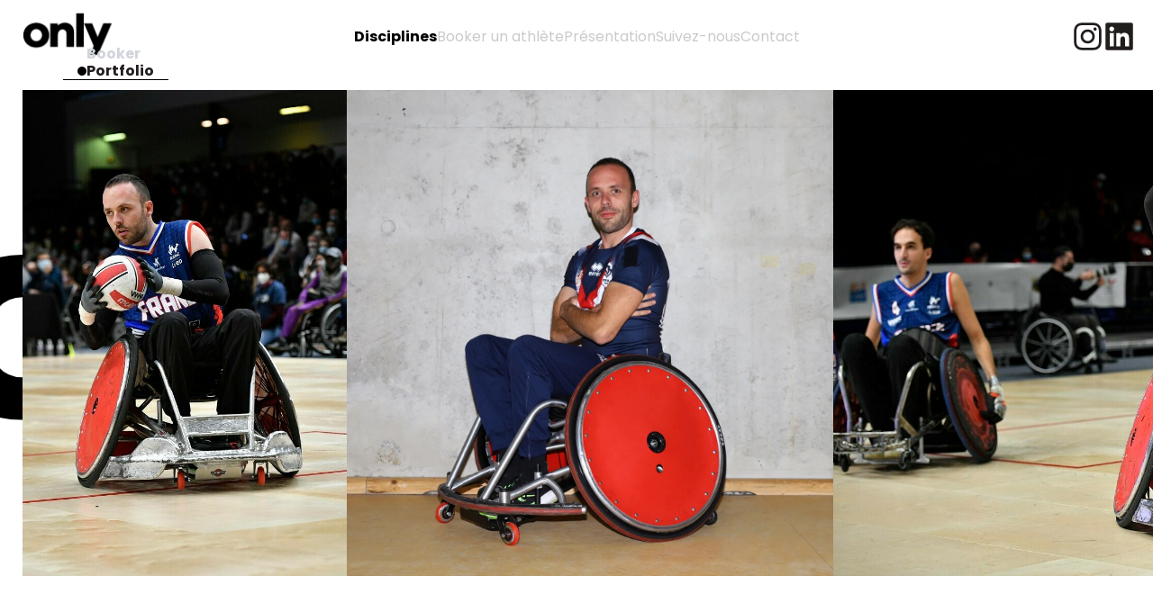

--- FILE ---
content_type: text/html; charset=utf-8
request_url: https://www.only-one-agency.com/disciplines/1948-jonathan-hivernat
body_size: 4219
content:
<!DOCTYPE html><html lang="en"><head><style data-styled="" data-styled-version="5.3.5"></style><meta name="viewport" content="width=device-width"/><meta charSet="utf-8"/><meta property="og:title" content=""/><meta property="og:type" content="article"/><meta property="og:image" content="https://www.only-one-agency.com/logo.jpg" width="1200" height="630"/><meta property="og:url" content="https://www.only-one-agency.com/disciplines/1948-jonathan-hivernat"/><link rel="canonical" href="https://www.only-one-agency.com/disciplines/1948-jonathan-hivernat"/><link rel="apple-touch-icon" sizes="76x76" href="/apple-touch-icon.png"/><link rel="icon" type="image/png" sizes="32x32" href="/favicon-32x32.png"/><link rel="icon" type="image/png" sizes="16x16" href="/favicon-16x16.png"/><link rel="manifest" href="/site.webmanifest"/><link rel="mask-icon" href="/safari-pinned-tab.svg" color="#000000"/><meta name="msapplication-TileColor" content="#000000"/><meta name="theme-color" content="#ffffff"/><script type="text/javascript" src="https://cache.consentframework.com/js/pa/34096/c/fcN4B/stub" async=""></script><script type="text/javascript" src="https://choices.consentframework.com/js/pa/34096/c/fcN4B/cmp" async=""></script><script async="" src="https://www.googletagmanager.com/gtag/js?id=G-0H9P335WR2"></script><script async="">window.dataLayer = window.dataLayer || []; function gtag(){dataLayer.push(arguments);} gtag('js', new Date()); gtag('config', 'G-0H9P335WR2');</script><title>Jonathan Hivernat - ONLYONE</title><meta name="AUTHOR" content="mediaslide.com"/><meta name="copyright" content="mediaslide.com"/><meta name="keywords" content=""/><meta property="og:title" content="Jonathan Hivernat - ONLYONE"/><meta property="og:type" content="article"/><meta property="og:image" content="https://www.only-one-agency.com/logo.jpg" width="1200" height="630"/><meta property="og:url" content="https://www.only-one-agency.com/disciplines/1948-jonathan-hivernat"/><meta name="twitter:card" content="summary"/><meta name="twitter:title" content="Jonathan Hivernat - ONLYONE"/><meta name="twitter:image" content="https://www.only-one-agency.com/logo.jpg"/><link rel="canonical" href="https://www.only-one-agency.com/disciplines/1948-jonathan-hivernat"/><meta name="next-head-count" content="30"/><link rel="preload" href="/_next/static/css/2d87010087bdd5a0.css" as="style"/><link rel="stylesheet" href="/_next/static/css/2d87010087bdd5a0.css" data-n-g=""/><noscript data-n-css=""></noscript><script defer="" nomodule="" src="/_next/static/chunks/polyfills-5cd94c89d3acac5f.js"></script><script src="/_next/static/chunks/webpack-3daa071c32b2d700.js" defer=""></script><script src="/_next/static/chunks/framework-91d7f78b5b4003c8.js" defer=""></script><script src="/_next/static/chunks/main-52a1d62dd56c9d95.js" defer=""></script><script src="/_next/static/chunks/pages/_app-ca7771358ca52bf6.js" defer=""></script><script src="/_next/static/chunks/29107295-a2d0c8e72019a3ed.js" defer=""></script><script src="/_next/static/chunks/137-24dc70f25fb4d7e9.js" defer=""></script><script src="/_next/static/chunks/744-c06905d93fd4ff18.js" defer=""></script><script src="/_next/static/chunks/261-3993f5dba36cd50e.js" defer=""></script><script src="/_next/static/chunks/pages/disciplines/%5Bid%5D-3ca419dc3350fc04.js" defer=""></script><script src="/_next/static/nxWffcZ7uQJFAFHQwFfj9/_buildManifest.js" defer=""></script><script src="/_next/static/nxWffcZ7uQJFAFHQwFfj9/_ssgManifest.js" defer=""></script><script src="/_next/static/nxWffcZ7uQJFAFHQwFfj9/_middlewareManifest.js" defer=""></script></head><body><div id="__next" data-reactroot=""><noscript><iframe src="https://www.googletagmanager.com/ns.html?id=GTM-NMHFT6MB" height="0" width="0" style="display:none;visibility:hidden"></iframe></noscript><div data-scroll="true" data-scroll-speed="1.5" class="w-full bg-white font-futura "><div class="top-0 w-full z-20 left-0 fixed "><div class="flex relative bg-white overflow-hidden  justify-between px-[2rem]   w-full h-[8rem]  items-center"><a title="Home" href="/"><img alt="logo" src="/images/animated_logo.gif" width="200" height="44"/></a><div class="flex  gap-[2rem] items-center uppercase text-[14px] overflow-hidden  z-10 text-[#221E1D]"><a target="_blank" class="block" href="https://www.instagram.com/onlyone.agency/"><svg stroke="currentColor" fill="currentColor" stroke-width="0" viewBox="0 0 448 512" height="35" width="35" xmlns="http://www.w3.org/2000/svg"><path d="M224.1 141c-63.6 0-114.9 51.3-114.9 114.9s51.3 114.9 114.9 114.9S339 319.5 339 255.9 287.7 141 224.1 141zm0 189.6c-41.1 0-74.7-33.5-74.7-74.7s33.5-74.7 74.7-74.7 74.7 33.5 74.7 74.7-33.6 74.7-74.7 74.7zm146.4-194.3c0 14.9-12 26.8-26.8 26.8-14.9 0-26.8-12-26.8-26.8s12-26.8 26.8-26.8 26.8 12 26.8 26.8zm76.1 27.2c-1.7-35.9-9.9-67.7-36.2-93.9-26.2-26.2-58-34.4-93.9-36.2-37-2.1-147.9-2.1-184.9 0-35.8 1.7-67.6 9.9-93.9 36.1s-34.4 58-36.2 93.9c-2.1 37-2.1 147.9 0 184.9 1.7 35.9 9.9 67.7 36.2 93.9s58 34.4 93.9 36.2c37 2.1 147.9 2.1 184.9 0 35.9-1.7 67.7-9.9 93.9-36.2 26.2-26.2 34.4-58 36.2-93.9 2.1-37 2.1-147.8 0-184.8zM398.8 388c-7.8 19.6-22.9 34.7-42.6 42.6-29.5 11.7-99.5 9-132.1 9s-102.7 2.6-132.1-9c-19.6-7.8-34.7-22.9-42.6-42.6-11.7-29.5-9-99.5-9-132.1s-2.6-102.7 9-132.1c7.8-19.6 22.9-34.7 42.6-42.6 29.5-11.7 99.5-9 132.1-9s102.7-2.6 132.1 9c19.6 7.8 34.7 22.9 42.6 42.6 11.7 29.5 9 99.5 9 132.1s2.7 102.7-9 132.1z"></path></svg></a><a target="_blank" class="block" href="https://www.linkedin.com/company/onlyone-agency/?viewAsMember=true"><svg stroke="currentColor" fill="currentColor" stroke-width="0" viewBox="0 0 448 512" height="35" width="35" xmlns="http://www.w3.org/2000/svg"><path d="M416 32H31.9C14.3 32 0 46.5 0 64.3v383.4C0 465.5 14.3 480 31.9 480H416c17.6 0 32-14.5 32-32.3V64.3c0-17.8-14.4-32.3-32-32.3zM135.4 416H69V202.2h66.5V416zm-33.2-243c-21.3 0-38.5-17.3-38.5-38.5S80.9 96 102.2 96c21.2 0 38.5 17.3 38.5 38.5 0 21.3-17.2 38.5-38.5 38.5zm282.1 243h-66.4V312c0-24.8-.5-56.7-34.5-56.7-34.6 0-39.9 27-39.9 54.9V416h-66.4V202.2h63.7v29.2h.9c8.9-16.8 30.6-34.5 62.9-34.5 67.2 0 79.7 44.3 79.7 101.9V416z"></path></svg></a><a target="_blank" class="hidden" href="mailto:contact@only-one-agency.com"><svg stroke="currentColor" fill="currentColor" stroke-width="0" viewBox="0 0 24 24" height="35" width="35" xmlns="http://www.w3.org/2000/svg"><path fill="none" d="M0 0h24v24H0z"></path><path d="M20 4H4c-1.1 0-1.99.9-1.99 2L2 18c0 1.1.9 2 2 2h16c1.1 0 2-.9 2-2V6c0-1.1-.9-2-2-2zm0 4l-8 5-8-5V6l8 5 8-5v2z"></path></svg></a><div class="fixed backdrop-blur-[15px] w-full h-full transition-all duration-500 translate-x-[100%] top-0 left-0 overflow-auto bg-black bg-opacity-50"><div class="w-full h-full justify-center flex items-center flex-col "><a class="text-white font-light text-[1.6rem] py-[1rem]" title="Disciplines" href="/">Disciplines</a><a class="text-white font-light text-[1.6rem] py-[1rem]" title="Booker un athlète" href="/booker-un-athlete">Booker un athlète</a><a class="text-white font-light text-[1.6rem] py-[1rem]" title="Présentation" href="/presentation">Présentation</a><a class="text-white font-light text-[1.6rem] py-[1rem]" title="Suivez-nous" href="/suivez-nous">Suivez-nous</a><a class="text-white font-light text-[1.6rem] py-[1rem]" title="Contact" href="/contact">Contact</a></div></div><div class="flex md:hidden relative ml-[1rem] overflow-hidden   flex-col justify-between h-[18px] md:h-[12px] cursor-pointer w-[25px] md:w-[19px] "><span class="absolute top-0 w-full h-[1px]  rounded-full bg-black transition-all duration-500 z-50"></span><span class="absolute opacity-1 top-1/2 transform rounded-full -translate-y-1/2 w-full h-[1px] bg-black transition-all duration-500 z-50"></span><span class="w-full h-[1px] bottom-0 absolute bg-black rounded-full transition-all duration-500 z-50"></span></div></div><div class="absolute hidden  lg:flex top-1/2 left-1/2 -translate-x-1/2 -translate-y-1/2 text-[1.6rem]  gap-[2rem]"><a class="text-[#000] font-bold hover:text-[#221E1D]" href="/" title="Disciplines">Disciplines</a><a class="text-[#cacaca] font-[400] hover:text-[#221E1D]" href="/booker-un-athlete" title="Booker un athlète">Booker un athlète</a><a class="text-[#cacaca] font-[400] hover:text-[#221E1D]" href="/presentation" title="Présentation">Présentation</a><a class="text-[#cacaca] font-[400] hover:text-[#221E1D]" href="/suivez-nous" title="Suivez-nous">Suivez-nous</a><a class="text-[#cacaca] font-[400] hover:text-[#221E1D]" href="/contact" title="Contact">Contact</a></div></div></div><main><script>!function(){try{var d=document.documentElement,c=d.classList;c.remove('light','dark');var e=localStorage.getItem('theme');if('system'===e||(!e&&true)){var t='(prefers-color-scheme: dark)',m=window.matchMedia(t);if(m.media!==t||m.matches){d.style.colorScheme = 'dark';c.add('dark')}else{d.style.colorScheme = 'light';c.add('light')}}else if(e){c.add(e|| '')}if(e==='light'||e==='dark')d.style.colorScheme=e}catch(e){}}()</script><div class="w-full min-h-screen pb-[10rem]"><div class="flex z-[100]   pt-0 lg:pt-[5rem] pointer-events-none max-w-[668px] text-primary fixed left-0 flex-col h-[100svh] "><div class="flex flex-col justify-end h-full w-[100px] md:pb-[2rem] md:w-[232px] pl-[0.5rem] lg:pl-[2.5rem] items-center gap-[1rem]"><div class="flex flex-col"><div class="flex gap-[0.5rem] items-end text-[1.4rem] pointer-events-auto"><div class="w-[1rem] h-[1rem] rounded-full bg-transparent"></div><a title="booker un athlète" class=" text-gray-300 text-[16px] cursor-pointer capitalize font-bold  " href="/booker-un-athlete">Booker</a></div><div class="flex gap-[0.5rem] items-center text-[1.6rem] pointer-events-auto"><div class="w-[1rem] h-[1rem] rounded-full bg-black"></div><p class=" text-primary cursor-pointer capitalize font-bold ">portfolio</p></div></div><div class="h-[1px] w-[117px] bg-black"></div></div></div><div id="horizontal-scroll" style="height:100vh" class="z-10  relative w-full"><div class="w-full bg-white overflow-hidden sticky top-[10rem] min-h-[400px] h-[calc(100vh-10rem)]  flex justify-start items-center"><h1 id="txt" class="fixed block opacity-100 z-[5]   whitespace-nowrap  capitalize font-bold  top-[calc(50%-10rem)] md:top-[calc(50%-20rem)] md:text-[25vw] text-[19rem]  -translate-y-1/2" style="transform:translateX(-90%) translateZ(0)">Jonathan Hivernat<!-- -->  <!-- -->Jonathan Hivernat<!-- -->  <!-- -->Jonathan Hivernat<!-- -->  <!-- -->Jonathan Hivernat<!-- -->  <!-- -->Jonathan Hivernat<!-- --> <!-- --> <!-- -->Jonathan Hivernat<!-- -->  <!-- -->Jonathan Hivernat<!-- -->  <!-- -->Jonathan Hivernat<!-- -->  <!-- -->Jonathan Hivernat<!-- --> </h1><div id="horizontal-container" class="flex gap-[20vw] z-10  relative px-[2.5rem]  h-full" style="transform:translateX(0%) translateZ(0)"><div style="width:max-content" class="group relative  cursor-pointer flex-shrink-0  h-[calc(100vh-18rem)] min-h-[400px]"><div class="flex flex-col absolute gap-[20px] bottom-0 right-[-10px]"></div><img id="portfolio-section" alt="loading" src="/layout/imageLoader.png" class="opacity-0 transition-transform duration-1000 object-cover  h-full"/></div><div style="width:max-content" class="group relative  cursor-pointer flex-shrink-0  h-[calc(100vh-18rem)] min-h-[400px]"><div class="flex flex-col absolute gap-[20px] bottom-0 right-[-10px]"></div><img id="portfolio-section" alt="loading" src="/layout/imageLoader.png" class="opacity-0 transition-transform duration-1000 object-cover  h-full"/></div><div style="width:max-content" class="group relative  cursor-pointer flex-shrink-0  h-[calc(100vh-18rem)] min-h-[400px]"><div class="flex flex-col absolute gap-[20px] bottom-0 right-[-10px]"></div><img id="portfolio-section" alt="loading" src="/layout/imageLoader.png" class="opacity-0 transition-transform duration-1000 object-cover  h-full"/></div><div style="width:max-content" class="group relative  cursor-pointer flex-shrink-0  h-[calc(100vh-18rem)] min-h-[400px]"><div class="flex flex-col absolute gap-[20px] bottom-0 right-[-10px]"></div><img id="portfolio-section" alt="loading" src="/layout/imageLoader.png" class="opacity-0 transition-transform duration-1000 object-cover  h-full"/></div><div style="width:max-content" class="group relative  cursor-pointer flex-shrink-0  h-[calc(100vh-18rem)] min-h-[400px]"><div class="flex flex-col absolute gap-[20px] bottom-0 right-[-10px]"></div><img id="portfolio-section" alt="loading" src="/layout/imageLoader.png" class="opacity-0 transition-transform duration-1000 object-cover  h-full"/></div><div style="width:max-content" class="group relative  cursor-pointer flex-shrink-0  h-[calc(100vh-18rem)] min-h-[400px]"><div class="flex flex-col absolute gap-[20px] bottom-0 right-[-10px]"></div><img id="portfolio-section" alt="loading" src="/layout/imageLoader.png" class="opacity-0 transition-transform duration-1000 object-cover  h-full"/></div><div style="width:max-content" class="group relative  cursor-pointer flex-shrink-0  h-[calc(100vh-18rem)] min-h-[400px]"><div class="flex flex-col absolute gap-[20px] bottom-0 right-[-10px]"></div><img id="portfolio-section" alt="loading" src="/layout/imageLoader.png" class="opacity-0 transition-transform duration-1000 object-cover  h-full"/></div><div style="width:max-content" class="group relative  cursor-pointer flex-shrink-0  h-[calc(100vh-18rem)] min-h-[400px]"><div class="flex flex-col absolute gap-[20px] bottom-0 right-[-10px]"></div><img id="portfolio-section" alt="loading" src="/layout/imageLoader.png" class="opacity-0 transition-transform duration-1000 object-cover  h-full"/></div></div></div></div></div></main></div></div><script id="__NEXT_DATA__" type="application/json">{"props":{"pageProps":{"model":{"id":"1948","picture_url":"https://mediaslide-europe.storage.googleapis.com/square-agency/pictures/1948/5193/profile-1676387736-332e4dd644609901fbbfdb118263b47f.jpg","nickname":"Jonathan Hivernat","picture_categories":[{"name":"Portfolios","id":"5193","category_id":"1","is_defaut":"1","application_company_id":"","model_category_id":"","date":"2023-02-14 15:15:36","picture_url":"","description":""},{"name":"Portfolios","id":"8020","category_id":"1","is_defaut":"1","application_company_id":"","model_category_id":"","date":"2023-02-15 01:52:19","picture_url":"","description":""}],"model_custom_fields":{"Website Onlyone sport":"Rugby"},"model_bio":[{"id":"83","description":"\u003cp\u003eChampions d'Europe 2022\u0026nbsp;\u003c/p\u003e\u003cp\u003e3ème place Championnat d'Europe 2021\u003cbr\u003e\u003c/p\u003e\u003cp\u003eQualifié Paris 2024\u003c/p\u003e","category":"1"}],"tags":[]},"pictures":[{"model_picture_id":"20379","model_picture_category_id":"5193","link_model_picture_category_id":null,"link_model_picture_category_picture_category":null,"link_model_picture_category_name":null,"link_model_picture_category_caption":null,"link_model_picture_category_is_website":null,"type":"picture","large":"https://mediaslide-europe.storage.googleapis.com/square-agency/pictures/1948/5193/large-1676387736-332e4dd644609901fbbfdb118263b47f.jpg","video_url":null,"width":"633","height":"950","created_date":"2023-02-14 15:15:42","tags":[]},{"model_picture_id":"418567","model_picture_category_id":"5193","link_model_picture_category_id":null,"link_model_picture_category_picture_category":null,"link_model_picture_category_name":null,"link_model_picture_category_caption":null,"link_model_picture_category_is_website":null,"type":"picture","large":"https://mediaslide-europe.storage.googleapis.com/square-agency/pictures/1948/5193/large-1707767354-6f708d28808f2f11db7a42af698419c7.jpg","video_url":null,"width":"1440","height":"1440","created_date":"2024-02-12 19:49:14","tags":[]},{"model_picture_id":"20403","model_picture_category_id":"5193","link_model_picture_category_id":null,"link_model_picture_category_picture_category":null,"link_model_picture_category_name":null,"link_model_picture_category_caption":null,"link_model_picture_category_is_website":null,"type":"picture","large":"https://mediaslide-europe.storage.googleapis.com/square-agency/pictures/1948/5193/large-1676387745-f3fa90ae8dd65b8ac4186ea0ad923577.jpg","video_url":null,"width":"1425","height":"950","created_date":"2023-02-14 15:15:55","tags":[]},{"model_picture_id":"20455","model_picture_category_id":"5193","link_model_picture_category_id":null,"link_model_picture_category_picture_category":null,"link_model_picture_category_name":null,"link_model_picture_category_caption":null,"link_model_picture_category_is_website":null,"type":"picture","large":"https://mediaslide-europe.storage.googleapis.com/square-agency/pictures/1948/5193/large-1676387771-e341a5d9ce8e8dbaff958720fb6436bd.jpg","video_url":null,"width":"1425","height":"950","created_date":"2023-02-14 15:16:21","tags":[]},{"model_picture_id":"418568","model_picture_category_id":"5193","link_model_picture_category_id":null,"link_model_picture_category_picture_category":null,"link_model_picture_category_name":null,"link_model_picture_category_caption":null,"link_model_picture_category_is_website":null,"type":"picture","large":"https://mediaslide-europe.storage.googleapis.com/square-agency/pictures/1948/5193/large-1707767354-25ec148732aa78fe01888878ebcd741e.jpg","video_url":null,"width":"1440","height":"1440","created_date":"2024-02-12 19:49:15","tags":[]},{"model_picture_id":"20468","model_picture_category_id":"5193","link_model_picture_category_id":null,"link_model_picture_category_picture_category":null,"link_model_picture_category_name":null,"link_model_picture_category_caption":null,"link_model_picture_category_is_website":null,"type":"picture","large":"https://mediaslide-europe.storage.googleapis.com/square-agency/pictures/1948/5193/large-1676387781-b0c38dcc2abcf64a161743dd9c0e9cb1.jpg","video_url":null,"width":"1425","height":"950","created_date":"2023-02-14 15:16:28","tags":[]},{"model_picture_id":"20486","model_picture_category_id":"5193","link_model_picture_category_id":null,"link_model_picture_category_picture_category":null,"link_model_picture_category_name":null,"link_model_picture_category_caption":null,"link_model_picture_category_is_website":null,"type":"picture","large":"https://mediaslide-europe.storage.googleapis.com/square-agency/pictures/1948/5193/large-1676387788-2a278a51b23eabba83982e6a94cf1810.jpg","video_url":null,"width":"1424","height":"950","created_date":"2023-02-14 15:16:37","tags":[]},{"model_picture_id":"20505","model_picture_category_id":"5193","link_model_picture_category_id":null,"link_model_picture_category_picture_category":null,"link_model_picture_category_name":null,"link_model_picture_category_caption":null,"link_model_picture_category_is_website":null,"type":"picture","large":"https://mediaslide-europe.storage.googleapis.com/square-agency/pictures/1948/5193/large-1676387797-f467522a8939cfaf9cb0fa5caad648d1.jpg","video_url":null,"width":"1425","height":"950","created_date":"2023-02-14 15:16:46","tags":[]}],"videos":[],"totalArr":[{"model_picture_id":"20379","model_picture_category_id":"5193","link_model_picture_category_id":null,"link_model_picture_category_picture_category":null,"link_model_picture_category_name":null,"link_model_picture_category_caption":null,"link_model_picture_category_is_website":null,"type":"picture","large":"https://mediaslide-europe.storage.googleapis.com/square-agency/pictures/1948/5193/large-1676387736-332e4dd644609901fbbfdb118263b47f.jpg","video_url":null,"width":"633","height":"950","created_date":"2023-02-14 15:15:42","tags":[]},{"model_picture_id":"418567","model_picture_category_id":"5193","link_model_picture_category_id":null,"link_model_picture_category_picture_category":null,"link_model_picture_category_name":null,"link_model_picture_category_caption":null,"link_model_picture_category_is_website":null,"type":"picture","large":"https://mediaslide-europe.storage.googleapis.com/square-agency/pictures/1948/5193/large-1707767354-6f708d28808f2f11db7a42af698419c7.jpg","video_url":null,"width":"1440","height":"1440","created_date":"2024-02-12 19:49:14","tags":[]},{"model_picture_id":"20403","model_picture_category_id":"5193","link_model_picture_category_id":null,"link_model_picture_category_picture_category":null,"link_model_picture_category_name":null,"link_model_picture_category_caption":null,"link_model_picture_category_is_website":null,"type":"picture","large":"https://mediaslide-europe.storage.googleapis.com/square-agency/pictures/1948/5193/large-1676387745-f3fa90ae8dd65b8ac4186ea0ad923577.jpg","video_url":null,"width":"1425","height":"950","created_date":"2023-02-14 15:15:55","tags":[]},{"model_picture_id":"20455","model_picture_category_id":"5193","link_model_picture_category_id":null,"link_model_picture_category_picture_category":null,"link_model_picture_category_name":null,"link_model_picture_category_caption":null,"link_model_picture_category_is_website":null,"type":"picture","large":"https://mediaslide-europe.storage.googleapis.com/square-agency/pictures/1948/5193/large-1676387771-e341a5d9ce8e8dbaff958720fb6436bd.jpg","video_url":null,"width":"1425","height":"950","created_date":"2023-02-14 15:16:21","tags":[]},{"model_picture_id":"418568","model_picture_category_id":"5193","link_model_picture_category_id":null,"link_model_picture_category_picture_category":null,"link_model_picture_category_name":null,"link_model_picture_category_caption":null,"link_model_picture_category_is_website":null,"type":"picture","large":"https://mediaslide-europe.storage.googleapis.com/square-agency/pictures/1948/5193/large-1707767354-25ec148732aa78fe01888878ebcd741e.jpg","video_url":null,"width":"1440","height":"1440","created_date":"2024-02-12 19:49:15","tags":[]},{"model_picture_id":"20468","model_picture_category_id":"5193","link_model_picture_category_id":null,"link_model_picture_category_picture_category":null,"link_model_picture_category_name":null,"link_model_picture_category_caption":null,"link_model_picture_category_is_website":null,"type":"picture","large":"https://mediaslide-europe.storage.googleapis.com/square-agency/pictures/1948/5193/large-1676387781-b0c38dcc2abcf64a161743dd9c0e9cb1.jpg","video_url":null,"width":"1425","height":"950","created_date":"2023-02-14 15:16:28","tags":[]},{"model_picture_id":"20486","model_picture_category_id":"5193","link_model_picture_category_id":null,"link_model_picture_category_picture_category":null,"link_model_picture_category_name":null,"link_model_picture_category_caption":null,"link_model_picture_category_is_website":null,"type":"picture","large":"https://mediaslide-europe.storage.googleapis.com/square-agency/pictures/1948/5193/large-1676387788-2a278a51b23eabba83982e6a94cf1810.jpg","video_url":null,"width":"1424","height":"950","created_date":"2023-02-14 15:16:37","tags":[]},{"model_picture_id":"20505","model_picture_category_id":"5193","link_model_picture_category_id":null,"link_model_picture_category_picture_category":null,"link_model_picture_category_name":null,"link_model_picture_category_caption":null,"link_model_picture_category_is_website":null,"type":"picture","large":"https://mediaslide-europe.storage.googleapis.com/square-agency/pictures/1948/5193/large-1676387797-f467522a8939cfaf9cb0fa5caad648d1.jpg","video_url":null,"width":"1425","height":"950","created_date":"2023-02-14 15:16:46","tags":[]}]},"__N_SSP":true},"page":"/disciplines/[id]","query":{"id":"1948-jonathan-hivernat"},"buildId":"nxWffcZ7uQJFAFHQwFfj9","isFallback":false,"gssp":true,"scriptLoader":[]}</script></body></html>

--- FILE ---
content_type: text/css; charset=UTF-8
request_url: https://www.only-one-agency.com/_next/static/css/2d87010087bdd5a0.css
body_size: 6250
content:
@charset "UTF-8";

/*
! tailwindcss v3.1.3 | MIT License | https://tailwindcss.com
*/*,:after,:before{box-sizing:border-box;border:0 solid #e5e7eb}:after,:before{--tw-content:""}html{line-height:1.5;-webkit-text-size-adjust:100%;-moz-tab-size:4;-o-tab-size:4;tab-size:4;font-family:ui-sans-serif,system-ui,-apple-system,BlinkMacSystemFont,Segoe UI,Roboto,Helvetica Neue,Arial,Noto Sans,sans-serif,Apple Color Emoji,Segoe UI Emoji,Segoe UI Symbol,Noto Color Emoji}body{margin:0;line-height:inherit}hr{height:0;color:inherit;border-top-width:1px}abbr:where([title]){-webkit-text-decoration:underline dotted;text-decoration:underline dotted}h1,h2,h3,h4,h5,h6{font-size:inherit;font-weight:inherit}a{color:inherit;text-decoration:inherit}b,strong{font-weight:bolder}code,kbd,pre,samp{font-family:ui-monospace,SFMono-Regular,Menlo,Monaco,Consolas,Liberation Mono,Courier New,monospace;font-size:1em}small{font-size:80%}sub,sup{font-size:75%;line-height:0;position:relative;vertical-align:baseline}sub{bottom:-.25em}sup{top:-.5em}table{text-indent:0;border-color:inherit;border-collapse:collapse}button,input,optgroup,select,textarea{font-family:inherit;font-size:100%;font-weight:inherit;line-height:inherit;color:inherit;margin:0;padding:0}button,select{text-transform:none}[type=button],[type=reset],[type=submit],button{-webkit-appearance:button;background-color:transparent;background-image:none}:-moz-focusring{outline:auto}:-moz-ui-invalid{box-shadow:none}progress{vertical-align:baseline}::-webkit-inner-spin-button,::-webkit-outer-spin-button{height:auto}[type=search]{-webkit-appearance:textfield;outline-offset:-2px}::-webkit-search-decoration{-webkit-appearance:none}::-webkit-file-upload-button{-webkit-appearance:button;font:inherit}summary{display:list-item}blockquote,dd,dl,figure,h1,h2,h3,h4,h5,h6,hr,p,pre{margin:0}fieldset{margin:0}fieldset,legend{padding:0}menu,ol,ul{list-style:none;margin:0;padding:0}textarea{resize:vertical}input::-moz-placeholder,textarea::-moz-placeholder{opacity:1;color:#9ca3af}input::placeholder,textarea::placeholder{opacity:1;color:#9ca3af}[role=button],button{cursor:pointer}:disabled{cursor:default}audio,canvas,embed,iframe,img,object,svg,video{display:block;vertical-align:middle}img,video{max-width:100%;height:auto}.heading{font-size:3rem;font-weight:700;line-height:3.5rem}@media (min-width:768px){.heading{font-size:4rem;line-height:4.5rem}}.h2{font-size:2.2rem;line-height:1.5}@media (min-width:1280px){.h2{font-size:3.5rem}}@media (min-width:1536px){.h2{font-size:4rem}}.h3{font-size:1.3rem}@media (min-width:768px){.h3{font-size:1.4rem}}@media (min-width:1280px){.h3{font-size:1.6rem}}*,:after,:before{--tw-border-spacing-x:0;--tw-border-spacing-y:0;--tw-translate-x:0;--tw-translate-y:0;--tw-rotate:0;--tw-skew-x:0;--tw-skew-y:0;--tw-scale-x:1;--tw-scale-y:1;--tw-pan-x: ;--tw-pan-y: ;--tw-pinch-zoom: ;--tw-scroll-snap-strictness:proximity;--tw-ordinal: ;--tw-slashed-zero: ;--tw-numeric-figure: ;--tw-numeric-spacing: ;--tw-numeric-fraction: ;--tw-ring-inset: ;--tw-ring-offset-width:0px;--tw-ring-offset-color:#fff;--tw-ring-color:rgb(59 130 246/0.5);--tw-ring-offset-shadow:0 0 #0000;--tw-ring-shadow:0 0 #0000;--tw-shadow:0 0 #0000;--tw-shadow-colored:0 0 #0000;--tw-blur: ;--tw-brightness: ;--tw-contrast: ;--tw-grayscale: ;--tw-hue-rotate: ;--tw-invert: ;--tw-saturate: ;--tw-sepia: ;--tw-drop-shadow: ;--tw-backdrop-blur: ;--tw-backdrop-brightness: ;--tw-backdrop-contrast: ;--tw-backdrop-grayscale: ;--tw-backdrop-hue-rotate: ;--tw-backdrop-invert: ;--tw-backdrop-opacity: ;--tw-backdrop-saturate: ;--tw-backdrop-sepia: }::backdrop{--tw-border-spacing-x:0;--tw-border-spacing-y:0;--tw-translate-x:0;--tw-translate-y:0;--tw-rotate:0;--tw-skew-x:0;--tw-skew-y:0;--tw-scale-x:1;--tw-scale-y:1;--tw-pan-x: ;--tw-pan-y: ;--tw-pinch-zoom: ;--tw-scroll-snap-strictness:proximity;--tw-ordinal: ;--tw-slashed-zero: ;--tw-numeric-figure: ;--tw-numeric-spacing: ;--tw-numeric-fraction: ;--tw-ring-inset: ;--tw-ring-offset-width:0px;--tw-ring-offset-color:#fff;--tw-ring-color:rgb(59 130 246/0.5);--tw-ring-offset-shadow:0 0 #0000;--tw-ring-shadow:0 0 #0000;--tw-shadow:0 0 #0000;--tw-shadow-colored:0 0 #0000;--tw-blur: ;--tw-brightness: ;--tw-contrast: ;--tw-grayscale: ;--tw-hue-rotate: ;--tw-invert: ;--tw-saturate: ;--tw-sepia: ;--tw-drop-shadow: ;--tw-backdrop-blur: ;--tw-backdrop-brightness: ;--tw-backdrop-contrast: ;--tw-backdrop-grayscale: ;--tw-backdrop-hue-rotate: ;--tw-backdrop-invert: ;--tw-backdrop-opacity: ;--tw-backdrop-saturate: ;--tw-backdrop-sepia: }.container{width:100%}@media (min-width:640px){.container{max-width:640px}}@media (min-width:768px){.container{max-width:768px}}@media (min-width:1024px){.container{max-width:1024px}}@media (min-width:1280px){.container{max-width:1280px}}@media (min-width:1536px){.container{max-width:1536px}}@media (min-width:1980px){.container{max-width:1980px}}@media (min-width:2380px){.container{max-width:2380px}}@media (min-width:2680px){.container{max-width:2680px}}@media (min-width:3000px){.container{max-width:3000px}}.pointer-events-none{pointer-events:none}.pointer-events-auto{pointer-events:auto}.visible{visibility:visible}.invisible{visibility:hidden}.static{position:static}.fixed{position:fixed}.absolute{position:absolute}.relative{position:relative}.sticky{position:sticky}.inset-0{top:0;right:0;bottom:0;left:0}.top-1\/2{top:50%}.left-1\/2{left:50%}.top-0{top:0}.top-\[-100px\]{top:-100px}.top-40{top:10rem}.left-0{left:0}.top-\[10rem\]{top:10rem}.top-\[calc\(50\%-10rem\)\]{top:calc(50% - 10rem)}.top-\[1\.5rem\]{top:1.5rem}.right-\[1\.5rem\]{right:1.5rem}.left-\[1\/2\]{left:1/2}.top-\[8rem\]{top:8rem}.right-\[2\.5rem\]{right:2.5rem}.bottom-1\/2{bottom:50%}.bottom-0{bottom:0}.right-\[-10px\]{right:-10px}.right-\[5rem\]{right:5rem}.bottom-\[5\%\]{bottom:5%}.top-\[5rem\]{top:5rem}.right-\[1rem\]{right:1rem}.bottom-\[8\%\]{bottom:8%}.right-\[4\.5rem\]{right:4.5rem}.z-\[19\]{z-index:19}.z-20{z-index:20}.z-10{z-index:10}.z-\[5\]{z-index:5}.z-\[10\]{z-index:10}.z-\[2\]{z-index:2}.z-\[20\]{z-index:20}.z-\[50\]{z-index:50}.z-\[30\]{z-index:30}.z-50{z-index:50}.z-\[999\]{z-index:999}.z-\[100\]{z-index:100}.z-\[-1\]{z-index:-1}.order-2{order:2}.my-7{margin-top:1.75rem;margin-bottom:1.75rem}.mx-auto{margin-left:auto;margin-right:auto}.my-12{margin-top:3rem;margin-bottom:3rem}.my-4{margin-top:1rem;margin-bottom:1rem}.my-8{margin-top:2rem;margin-bottom:2rem}.my-\[6rem\]{margin-top:6rem;margin-bottom:6rem}.my-\[1rem\]{margin-top:1rem;margin-bottom:1rem}.mb-6{margin-bottom:1.5rem}.mt-4{margin-top:1rem}.mb-14{margin-bottom:3.5rem}.mt-12{margin-top:3rem}.mt-8{margin-top:2rem}.mt-7{margin-top:1.75rem}.ml-4{margin-left:1rem}.-mt-4{margin-top:-1rem}.mb-4{margin-bottom:1rem}.mb-3{margin-bottom:.75rem}.mt-\[4rem\]{margin-top:4rem}.mb-\[13rem\]{margin-bottom:13rem}.mt-\[3rem\]{margin-top:3rem}.mt-\[6rem\]{margin-top:6rem}.mb-\[3rem\]{margin-bottom:3rem}.mt-\[2rem\]{margin-top:2rem}.ml-\[1rem\]{margin-left:1rem}.mb-\[10rem\]{margin-bottom:10rem}.mt-\[8rem\]{margin-top:8rem}.mt-\[1rem\]{margin-top:1rem}.mt-\[7\.4rem\]{margin-top:7.4rem}.mt-10{margin-top:2.5rem}.mt-\[6\.3rem\]{margin-top:6.3rem}.block{display:block}.inline-block{display:inline-block}.inline{display:inline}.flex{display:flex}.table{display:table}.grid{display:grid}.contents{display:contents}.hidden{display:none}.aspect-square{aspect-ratio:1/1}.aspect-\[3\/4\]{aspect-ratio:3/4}.h-screen{height:100vh}.h-64{height:16rem}.h-full{height:100%}.h-4{height:1rem}.h-\[24px\]{height:24px}.h-\[28px\]{height:28px}.h-auto{height:auto}.h-\[40px\]{height:40px}.h-\[200vh\]{height:200vh}.h-\[400px\]{height:400px}.h-0{height:0}.h-\[calc\(100vh-10rem\)\]{height:calc(100vh - 10rem)}.h-\[calc\(100vh-20rem\)\]{height:calc(100vh - 20rem)}.h-\[1px\]{height:1px}.h-\[55px\]{height:55px}.h-\[18px\]{height:18px}.h-\[calc\(100vh-18rem\)\]{height:calc(100vh - 18rem)}.h-\[2px\]{height:2px}.h-\[100px\]{height:100px}.h-\[70px\]{height:70px}.h-\[6\.1rem\]{height:6.1rem}.h-\[1rem\]{height:1rem}.h-12{height:3rem}.h-\[8rem\]{height:8rem}.h-\[5rem\]{height:5rem}.h-\[100svh\]{height:100svh}.h-\[500vh\]{height:500vh}.h-\[50vh\]{height:50vh}.h-\[20px\]{height:20px}.h-8{height:2rem}.min-h-\[600px\]{min-height:600px}.min-h-\[80vh\]{min-height:80vh}.min-h-screen{min-height:100vh}.min-h-\[400px\]{min-height:400px}.min-h-\[calc\(100svh-10rem\)\]{min-height:calc(100svh - 10rem)}.min-h-\[500px\]{min-height:500px}.w-full{width:100%}.w-44{width:11rem}.w-4{width:1rem}.w-\[24px\]{width:24px}.w-\[28px\]{width:28px}.w-\[90\%\]{width:90%}.w-\[200px\]{width:200px}.w-auto{width:auto}.w-\[95\%\]{width:95%}.w-max{width:-moz-max-content;width:max-content}.w-\[55px\]{width:55px}.w-\[25px\]{width:25px}.w-\[30\%\]{width:30%}.w-\[70\%\]{width:70%}.w-\[150px\]{width:150px}.w-\[4\.1rem\]{width:4.1rem}.w-\[0\.3rem\]{width:.3rem}.w-12{width:3rem}.w-\[5rem\]{width:5rem}.w-\[100px\]{width:100px}.w-\[1rem\]{width:1rem}.w-\[117px\]{width:117px}.w-\[20px\]{width:20px}.w-8{width:2rem}.min-w-max{min-width:-moz-max-content;min-width:max-content}.max-w-8xl{max-width:84rem}.max-w-\[300px\]{max-width:300px}.max-w-\[200px\]{max-width:200px}.max-w-full{max-width:100%}.max-w-\[1024px\]{max-width:1024px}.max-w-\[980px\]{max-width:980px}.max-w-\[600px\]{max-width:600px}.max-w-\[1200px\]{max-width:1200px}.max-w-\[280px\]{max-width:280px}.max-w-\[1500px\]{max-width:1500px}.max-w-\[500px\]{max-width:500px}.max-w-\[800px\]{max-width:800px}.max-w-\[90\%\]{max-width:90%}.max-w-\[668px\]{max-width:668px}.flex-1{flex:1 1 0%}.flex-shrink-0{flex-shrink:0}.-translate-x-1\/2{--tw-translate-x:-50%}.-translate-x-1\/2,.-translate-y-1\/2{transform:translate(var(--tw-translate-x),var(--tw-translate-y)) rotate(var(--tw-rotate)) skewX(var(--tw-skew-x)) skewY(var(--tw-skew-y)) scaleX(var(--tw-scale-x)) scaleY(var(--tw-scale-y))}.-translate-y-1\/2{--tw-translate-y:-50%}.-translate-x-full{--tw-translate-x:-100%}.-translate-x-full,.translate-y-1\/2{transform:translate(var(--tw-translate-x),var(--tw-translate-y)) rotate(var(--tw-rotate)) skewX(var(--tw-skew-x)) skewY(var(--tw-skew-y)) scaleX(var(--tw-scale-x)) scaleY(var(--tw-scale-y))}.translate-y-1\/2{--tw-translate-y:50%}.translate-x-\[100\%\]{--tw-translate-x:100%}.translate-x-0,.translate-x-\[100\%\]{transform:translate(var(--tw-translate-x),var(--tw-translate-y)) rotate(var(--tw-rotate)) skewX(var(--tw-skew-x)) skewY(var(--tw-skew-y)) scaleX(var(--tw-scale-x)) scaleY(var(--tw-scale-y))}.translate-x-0{--tw-translate-x:0px}.translate-x-\[93\%\]{--tw-translate-x:93%}.rotate-0,.translate-x-\[93\%\]{transform:translate(var(--tw-translate-x),var(--tw-translate-y)) rotate(var(--tw-rotate)) skewX(var(--tw-skew-x)) skewY(var(--tw-skew-y)) scaleX(var(--tw-scale-x)) scaleY(var(--tw-scale-y))}.rotate-0{--tw-rotate:0deg}.rotate-45{--tw-rotate:45deg}.rotate-45,.rotate-90{transform:translate(var(--tw-translate-x),var(--tw-translate-y)) rotate(var(--tw-rotate)) skewX(var(--tw-skew-x)) skewY(var(--tw-skew-y)) scaleX(var(--tw-scale-x)) scaleY(var(--tw-scale-y))}.rotate-90{--tw-rotate:90deg}.rotate-180{--tw-rotate:180deg}.-rotate-45,.rotate-180{transform:translate(var(--tw-translate-x),var(--tw-translate-y)) rotate(var(--tw-rotate)) skewX(var(--tw-skew-x)) skewY(var(--tw-skew-y)) scaleX(var(--tw-scale-x)) scaleY(var(--tw-scale-y))}.-rotate-45{--tw-rotate:-45deg}.transform{transform:translate(var(--tw-translate-x),var(--tw-translate-y)) rotate(var(--tw-rotate)) skewX(var(--tw-skew-x)) skewY(var(--tw-skew-y)) scaleX(var(--tw-scale-x)) scaleY(var(--tw-scale-y))}@keyframes scroll{0%{opacity:0;transform:translateY(0)}to{opacity:1;transform:translateY(2rem)}}.animate-scroll{animation:scroll 1s linear infinite}@keyframes spin{to{transform:rotate(1turn)}}.animate-spin{animation:spin 1s linear infinite}.cursor-pointer{cursor:pointer}.cursor-not-allowed{cursor:not-allowed}.select-none{-webkit-user-select:none;-moz-user-select:none;user-select:none}.resize{resize:both}.columns-2{-moz-columns:2;column-count:2}.columns-3{-moz-columns:3;column-count:3}.columns-4{-moz-columns:4;column-count:4}.columns-5{-moz-columns:5;column-count:5}.grid-cols-4{grid-template-columns:repeat(4,minmax(0,1fr))}.grid-cols-1{grid-template-columns:repeat(1,minmax(0,1fr))}.grid-cols-2{grid-template-columns:repeat(2,minmax(0,1fr))}.flex-row{flex-direction:row}.flex-col{flex-direction:column}.flex-wrap{flex-wrap:wrap}.flex-nowrap{flex-wrap:nowrap}.place-items-center{place-items:center}.items-start{align-items:flex-start}.items-end{align-items:flex-end}.items-center{align-items:center}.justify-start{justify-content:flex-start}.justify-end{justify-content:flex-end}.justify-center{justify-content:center}.justify-between{justify-content:space-between}.gap-2{gap:.5rem}.gap-12{gap:3rem}.gap-5{gap:1.25rem}.gap-3{gap:.75rem}.gap-10{gap:2.5rem}.gap-\[20vw\]{gap:20vw}.gap-\[1rem\]{gap:1rem}.gap-\[50px\]{gap:50px}.gap-\[90px\]{gap:90px}.gap-\[5rem\]{gap:5rem}.gap-\[2rem\]{gap:2rem}.gap-\[20px\]{gap:20px}.gap-\[0\.5rem\]{gap:.5rem}.gap-\[1\.5rem\]{gap:1.5rem}.gap-\[30vw\]{gap:30vw}.gap-y-\[0\.5rem\]{row-gap:.5rem}.gap-x-10{-moz-column-gap:2.5rem;column-gap:2.5rem}.overflow-auto{overflow:auto}.overflow-hidden{overflow:hidden}.\!scroll-smooth{scroll-behavior:smooth!important}.whitespace-nowrap{white-space:nowrap}.whitespace-pre-line{white-space:pre-line}.rounded-md{border-radius:.375rem}.rounded-\[10px\]{border-radius:10px}.rounded-full{border-radius:9999px}.rounded-none{border-radius:0}.rounded{border-radius:.25rem}.border-\[1px\]{border-width:1px}.border-\[0\.5px\]{border-width:.5px}.border-2{border-width:2px}.border{border-width:1px}.border-\[3px\]{border-width:3px}.border-\[2px\]{border-width:2px}.border-t-\[1px\]{border-top-width:1px}.border-\[\#666666\]{--tw-border-opacity:1;border-color:rgb(102 102 102/var(--tw-border-opacity))}.border-black{--tw-border-opacity:1;border-color:rgb(0 0 0/var(--tw-border-opacity))}.border-\[rgba\(255\2c 255\2c 255\2c 0\.1\)\]{border-color:rgba(255,255,255,.1)}.border-gray-200{--tw-border-opacity:1;border-color:rgb(229 231 235/var(--tw-border-opacity))}.border-transparent{border-color:transparent}.border-red-500{--tw-border-opacity:1;border-color:rgb(239 68 68/var(--tw-border-opacity))}.border-x-transparent{border-left-color:transparent;border-right-color:transparent}.border-y-black{--tw-border-opacity:1;border-top-color:rgb(0 0 0/var(--tw-border-opacity));border-bottom-color:rgb(0 0 0/var(--tw-border-opacity))}.border-t-transparent{border-top-color:transparent}.bg-transparent{background-color:transparent}.bg-gray-input-bg{--tw-bg-opacity:1;background-color:rgb(242 242 242/var(--tw-bg-opacity))}.bg-\[\#000\]{--tw-bg-opacity:1;background-color:rgb(0 0 0/var(--tw-bg-opacity))}.bg-white{--tw-bg-opacity:1;background-color:rgb(255 255 255/var(--tw-bg-opacity))}.bg-red-500{--tw-bg-opacity:1;background-color:rgb(239 68 68/var(--tw-bg-opacity))}.bg-black{--tw-bg-opacity:1;background-color:rgb(0 0 0/var(--tw-bg-opacity))}.bg-\[\#221E1D\],.bg-primary{--tw-bg-opacity:1;background-color:rgb(34 30 29/var(--tw-bg-opacity))}.bg-gray-500{--tw-bg-opacity:1;background-color:rgb(107 114 128/var(--tw-bg-opacity))}.bg-gray-50{--tw-bg-opacity:1;background-color:rgb(249 250 251/var(--tw-bg-opacity))}.\!bg-transparent{background-color:transparent!important}.bg-opacity-50{--tw-bg-opacity:0.5}.bg-opacity-75{--tw-bg-opacity:0.75}.bg-opacity-80{--tw-bg-opacity:0.8}.bg-\[url\(\'\/images\/contact\.svg\'\)\]{background-image:url(/images/contact.svg)}.bg-gradient-to-t{background-image:linear-gradient(to top,var(--tw-gradient-stops))}.from-white{--tw-gradient-from:#fff;--tw-gradient-to:rgb(255 255 255/0);--tw-gradient-stops:var(--tw-gradient-from),var(--tw-gradient-to)}.to-transparent{--tw-gradient-to:transparent}.bg-cover{background-size:cover}.bg-no-repeat{background-repeat:no-repeat}.fill-blue-600{fill:#2563eb}.object-contain{-o-object-fit:contain;object-fit:contain}.object-cover{-o-object-fit:cover;object-fit:cover}.object-top{-o-object-position:top;object-position:top}.object-center{-o-object-position:center;object-position:center}.p-\[1\.5rem\]{padding:1.5rem}.p-\[5rem\]{padding:5rem}.px-5{padding-left:1.25rem;padding-right:1.25rem}.py-0{padding-top:0;padding-bottom:0}.py-2{padding-top:.5rem;padding-bottom:.5rem}.py-4{padding-top:1rem;padding-bottom:1rem}.px-2{padding-left:.5rem;padding-right:.5rem}.px-\[1\.5rem\]{padding-left:1.5rem;padding-right:1.5rem}.px-\[2rem\]{padding-left:2rem;padding-right:2rem}.py-\[2rem\]{padding-top:2rem;padding-bottom:2rem}.py-\[10rem\]{padding-top:10rem;padding-bottom:10rem}.px-14{padding-left:3.5rem;padding-right:3.5rem}.py-\[3rem\]{padding-top:3rem;padding-bottom:3rem}.py-\[8rem\]{padding-top:8rem;padding-bottom:8rem}.px-\[8rem\]{padding-left:8rem;padding-right:8rem}.px-\[2\.5rem\]{padding-left:2.5rem;padding-right:2.5rem}.py-\[1rem\]{padding-top:1rem;padding-bottom:1rem}.px-\[1rem\]{padding-left:1rem;padding-right:1rem}.py-\[0\.5rem\]{padding-top:.5rem;padding-bottom:.5rem}.py-\[5rem\]{padding-top:5rem;padding-bottom:5rem}.px-\[1\.3rem\]{padding-left:1.3rem;padding-right:1.3rem}.py-\[3\.125rem\]{padding-top:3.125rem;padding-bottom:3.125rem}.px-\[1\.25rem\]{padding-left:1.25rem;padding-right:1.25rem}.px-1{padding-left:.25rem;padding-right:.25rem}.px-\[4rem\]{padding-left:4rem;padding-right:4rem}.py-10{padding-top:2.5rem;padding-bottom:2.5rem}.px-\[7rem\]{padding-left:7rem;padding-right:7rem}.pb-2{padding-bottom:.5rem}.pb-\[3rem\]{padding-bottom:3rem}.pt-\[1\.5rem\]{padding-top:1.5rem}.pt-\[100\%\]{padding-top:100%}.pt-\[10rem\]{padding-top:10rem}.pb-\[5rem\]{padding-bottom:5rem}.pt-\[6rem\]{padding-top:6rem}.pb-\[10rem\]{padding-bottom:10rem}.pt-\[8rem\]{padding-top:8rem}.pt-\[5rem\]{padding-top:5rem}.pt-\[2rem\]{padding-top:2rem}.pt-\[0\.5rem\]{padding-top:.5rem}.pt-\[129\%\]{padding-top:129%}.pt-\[0\.4rem\]{padding-top:.4rem}.pl-\[0\.5rem\]{padding-left:.5rem}.pt-\[50\.2px\]{padding-top:50.2px}.pl-\[1rem\]{padding-left:1rem}.pt-\[1rem\]{padding-top:1rem}.pt-0{padding-top:0}.pl-2{padding-left:.5rem}.pt-8{padding-top:2rem}.pt-5{padding-top:1.25rem}.pl-\[1\.5rem\]{padding-left:1.5rem}.text-left{text-align:left}.text-center{text-align:center}.text-right{text-align:right}.text-justify{text-align:justify}.align-middle{vertical-align:middle}.font-gilda{font-family:Gilda}.font-futura{font-family:Futura}.text-sm{font-size:.875rem;line-height:1.25rem}.text-lg{font-size:1.125rem;line-height:1.75rem}.text-xs{font-size:.75rem;line-height:1rem}.text-5xl{font-size:3rem;line-height:1}.text-2xl{font-size:1.5rem;line-height:2rem}.text-\[14px\]{font-size:14px}.text-\[4rem\]{font-size:4rem}.text-\[19rem\]{font-size:19rem}.text-\[12px\]{font-size:12px}.text-\[20px\]{font-size:20px}.text-\[24px\]{font-size:24px}.text-\[16px\]{font-size:16px}.text-\[2\.8rem\]{font-size:2.8rem}.text-\[1\.6rem\]{font-size:1.6rem}.text-\[25px\]{font-size:25px}.text-\[2rem\]{font-size:2rem}.text-\[1\.4rem\]{font-size:1.4rem}.text-\[7rem\]{font-size:7rem}.text-\[3rem\]{font-size:3rem}.text-\[5rem\]{font-size:5rem}.text-\[50vw\]{font-size:50vw}.text-\[8vw\]{font-size:8vw}.font-light{font-weight:300}.font-thin{font-weight:100}.font-normal{font-weight:400}.font-medium{font-weight:500}.font-semibold{font-weight:600}.font-bold{font-weight:700}.font-\[400\]{font-weight:400}.uppercase{text-transform:uppercase}.lowercase{text-transform:lowercase}.capitalize{text-transform:capitalize}.italic{font-style:italic}.leading-\[3\.5rem\]{line-height:3.5rem}.leading-\[1\.2em\]{line-height:1.2em}.leading-\[1em\]{line-height:1em}.leading-\[20px\]{line-height:20px}.leading-\[30px\]{line-height:30px}.leading-\[4rem\]{line-height:4rem}.leading-none{line-height:1}.leading-\[inheright\]{line-height:inheright}.leading-\[2\.5rem\]{line-height:2.5rem}.text-\[\#221E1D\]{--tw-text-opacity:1;color:rgb(34 30 29/var(--tw-text-opacity))}.text-red-600{--tw-text-opacity:1;color:rgb(220 38 38/var(--tw-text-opacity))}.text-green-700{--tw-text-opacity:1;color:rgb(21 128 61/var(--tw-text-opacity))}.text-white{--tw-text-opacity:1;color:rgb(255 255 255/var(--tw-text-opacity))}.text-primary{--tw-text-opacity:1;color:rgb(34 30 29/var(--tw-text-opacity))}.text-black{--tw-text-opacity:1;color:rgb(0 0 0/var(--tw-text-opacity))}.text-\[\#cacaca\]{--tw-text-opacity:1;color:rgb(202 202 202/var(--tw-text-opacity))}.text-\[\#000\]{--tw-text-opacity:1;color:rgb(0 0 0/var(--tw-text-opacity))}.text-\[rgba\(0\2c 0\2c 0\2c 0\)\]{color:transparent}.text-gray-300{--tw-text-opacity:1;color:rgb(209 213 219/var(--tw-text-opacity))}.text-red-500{--tw-text-opacity:1;color:rgb(239 68 68/var(--tw-text-opacity))}.text-gray-200{--tw-text-opacity:1;color:rgb(229 231 235/var(--tw-text-opacity))}.underline{-webkit-text-decoration-line:underline;text-decoration-line:underline}.opacity-50{opacity:.5}.opacity-0{opacity:0}.opacity-100{opacity:1}.mix-blend-multiply{mix-blend-mode:multiply}.mix-blend-screen{mix-blend-mode:screen}.mix-blend-difference{mix-blend-mode:difference}.shadow-lg{--tw-shadow:0 10px 15px -3px rgb(0 0 0/0.1),0 4px 6px -4px rgb(0 0 0/0.1);--tw-shadow-colored:0 10px 15px -3px var(--tw-shadow-color),0 4px 6px -4px var(--tw-shadow-color);box-shadow:var(--tw-ring-offset-shadow,0 0 #0000),var(--tw-ring-shadow,0 0 #0000),var(--tw-shadow)}.outline-none{outline:2px solid transparent;outline-offset:2px}.brightness-75{--tw-brightness:brightness(.75)}.brightness-75,.grayscale{filter:var(--tw-blur) var(--tw-brightness) var(--tw-contrast) var(--tw-grayscale) var(--tw-hue-rotate) var(--tw-invert) var(--tw-saturate) var(--tw-sepia) var(--tw-drop-shadow)}.grayscale{--tw-grayscale:grayscale(100%)}.filter{filter:var(--tw-blur) var(--tw-brightness) var(--tw-contrast) var(--tw-grayscale) var(--tw-hue-rotate) var(--tw-invert) var(--tw-saturate) var(--tw-sepia) var(--tw-drop-shadow)}.backdrop-blur-lg{--tw-backdrop-blur:blur(16px)}.backdrop-blur-\[2px\],.backdrop-blur-lg{-webkit-backdrop-filter:var(--tw-backdrop-blur) var(--tw-backdrop-brightness) var(--tw-backdrop-contrast) var(--tw-backdrop-grayscale) var(--tw-backdrop-hue-rotate) var(--tw-backdrop-invert) var(--tw-backdrop-opacity) var(--tw-backdrop-saturate) var(--tw-backdrop-sepia);backdrop-filter:var(--tw-backdrop-blur) var(--tw-backdrop-brightness) var(--tw-backdrop-contrast) var(--tw-backdrop-grayscale) var(--tw-backdrop-hue-rotate) var(--tw-backdrop-invert) var(--tw-backdrop-opacity) var(--tw-backdrop-saturate) var(--tw-backdrop-sepia)}.backdrop-blur-\[2px\]{--tw-backdrop-blur:blur(2px)}.backdrop-blur-\[15px\]{--tw-backdrop-blur:blur(15px);-webkit-backdrop-filter:var(--tw-backdrop-blur) var(--tw-backdrop-brightness) var(--tw-backdrop-contrast) var(--tw-backdrop-grayscale) var(--tw-backdrop-hue-rotate) var(--tw-backdrop-invert) var(--tw-backdrop-opacity) var(--tw-backdrop-saturate) var(--tw-backdrop-sepia);backdrop-filter:var(--tw-backdrop-blur) var(--tw-backdrop-brightness) var(--tw-backdrop-contrast) var(--tw-backdrop-grayscale) var(--tw-backdrop-hue-rotate) var(--tw-backdrop-invert) var(--tw-backdrop-opacity) var(--tw-backdrop-saturate) var(--tw-backdrop-sepia)}.transition-all{transition-property:all;transition-timing-function:cubic-bezier(.4,0,.2,1);transition-duration:.15s}.transition-opacity{transition-property:opacity;transition-timing-function:cubic-bezier(.4,0,.2,1);transition-duration:.15s}.transition{transition-property:color,background-color,border-color,fill,stroke,opacity,box-shadow,transform,filter,-webkit-text-decoration-color,-webkit-backdrop-filter;transition-property:color,background-color,border-color,text-decoration-color,fill,stroke,opacity,box-shadow,transform,filter,backdrop-filter;transition-property:color,background-color,border-color,text-decoration-color,fill,stroke,opacity,box-shadow,transform,filter,backdrop-filter,-webkit-text-decoration-color,-webkit-backdrop-filter;transition-timing-function:cubic-bezier(.4,0,.2,1);transition-duration:.15s}.transition-colors{transition-property:color,background-color,border-color,fill,stroke,-webkit-text-decoration-color;transition-property:color,background-color,border-color,text-decoration-color,fill,stroke;transition-property:color,background-color,border-color,text-decoration-color,fill,stroke,-webkit-text-decoration-color;transition-timing-function:cubic-bezier(.4,0,.2,1);transition-duration:.15s}.transition-transform{transition-property:transform;transition-timing-function:cubic-bezier(.4,0,.2,1);transition-duration:.15s}.duration-700{transition-duration:.7s}.duration-200{transition-duration:.2s}.duration-300{transition-duration:.3s}.duration-500{transition-duration:.5s}.duration-1000{transition-duration:1s}.line-clamp-4{overflow:hidden;display:-webkit-box;-webkit-box-orient:vertical;-webkit-line-clamp:4}.no-scrollbar::-webkit-scrollbar{display:none}.no-scrollbar{-ms-overflow-style:none;scrollbar-width:none}@font-face{font-family:Gilda;font-weight:400;src:url(/_next/static/media/GildaDisplay-Regular.5df73fa5.ttf)}@font-face{font-family:Futura;font-weight:400;src:url(/_next/static/media/Poppins-Regular.4b4ebe20.ttf)}@font-face{font-family:Futura;font-weight:800;src:url(/_next/static/media/Poppins-Bold.8001a01b.ttf)}.purpose1,.sd-cmp-1q3vr .websites,.sd-cmp-3GQ1i span,.vendors{color:#000!important}.sd-cmp-3aXVw .sd-cmp-1VJEb .sd-cmp-3Ir9-,.sd-cmp-3Bq2E{background:#000!important;border:1px solid #000!important;color:#fff!important}.sd-cmp-3pliL{border:1px solid #000!important}.sd-cmp-3pliL:hover{background-color:#000!important;color:#fff!important}.rad-gradient{background:radial-gradient(800px circle at 100px 100px,rgba(255,255,255,.06),transparent 40%)}.slick-arrow{display:none!important}.slick-slide,.slick-slide *{outline:none!important}html{scroll-behavior:auto!important;font-size:62.5%;scrollbar-gutter:stable}*{padding:0;margin:0;box-sizing:border-box}body{background-color:#fff;color:#000;line-height:1.2}.text-wrap{text-wrap:balance}.file\:border-none::file-selector-button{border-style:none}.file\:bg-black::file-selector-button{--tw-bg-opacity:1;background-color:rgb(0 0 0/var(--tw-bg-opacity))}.file\:py-5::file-selector-button{padding-top:1.25rem;padding-bottom:1.25rem}.file\:px-\[4rem\]::file-selector-button{padding-left:4rem;padding-right:4rem}.file\:text-white::file-selector-button{--tw-text-opacity:1;color:rgb(255 255 255/var(--tw-text-opacity))}.placeholder\:text-gray-300::-moz-placeholder{--tw-text-opacity:1;color:rgb(209 213 219/var(--tw-text-opacity))}.placeholder\:text-gray-300::placeholder{--tw-text-opacity:1;color:rgb(209 213 219/var(--tw-text-opacity))}.before\:content-\[\'\2713\'\]:before{--tw-content:"✓";content:var(--tw-content)}.hover\:z-\[5\]:hover{z-index:5}.hover\:scale-105:hover{--tw-scale-x:1.05;--tw-scale-y:1.05}.hover\:scale-105:hover,.hover\:scale-125:hover{transform:translate(var(--tw-translate-x),var(--tw-translate-y)) rotate(var(--tw-rotate)) skewX(var(--tw-skew-x)) skewY(var(--tw-skew-y)) scaleX(var(--tw-scale-x)) scaleY(var(--tw-scale-y))}.hover\:scale-125:hover{--tw-scale-x:1.25;--tw-scale-y:1.25}.hover\:bg-black:hover{--tw-bg-opacity:1;background-color:rgb(0 0 0/var(--tw-bg-opacity))}.hover\:text-white:hover{--tw-text-opacity:1;color:rgb(255 255 255/var(--tw-text-opacity))}.hover\:text-\[\#221E1D\]:hover{--tw-text-opacity:1;color:rgb(34 30 29/var(--tw-text-opacity))}.hover\:text-red-500:hover{--tw-text-opacity:1;color:rgb(239 68 68/var(--tw-text-opacity))}.hover\:opacity-30:hover{opacity:.3}.focus\:ring-transparent:focus{--tw-ring-color:transparent}.active\:scale-95:active{--tw-scale-x:.95;--tw-scale-y:.95;transform:translate(var(--tw-translate-x),var(--tw-translate-y)) rotate(var(--tw-rotate)) skewX(var(--tw-skew-x)) skewY(var(--tw-skew-y)) scaleX(var(--tw-scale-x)) scaleY(var(--tw-scale-y))}.group:hover .group-hover\:visible{visibility:visible}.group:hover .group-hover\:scale-110{--tw-scale-x:1.1;--tw-scale-y:1.1;transform:translate(var(--tw-translate-x),var(--tw-translate-y)) rotate(var(--tw-rotate)) skewX(var(--tw-skew-x)) skewY(var(--tw-skew-y)) scaleX(var(--tw-scale-x)) scaleY(var(--tw-scale-y))}.group:hover .group-hover\:bg-black{--tw-bg-opacity:1;background-color:rgb(0 0 0/var(--tw-bg-opacity))}.group:hover .group-hover\:bg-opacity-50{--tw-bg-opacity:0.5}.group:hover .group-hover\:text-white{--tw-text-opacity:1;color:rgb(255 255 255/var(--tw-text-opacity))}.group:hover .group-hover\:opacity-100{opacity:1}.dark .dark\:text-gray-600{--tw-text-opacity:1;color:rgb(75 85 99/var(--tw-text-opacity))}@media (min-width:640px){.sm\:max-w-\[621px\]{max-width:621px}}@media (min-width:768px){.md\:sticky{position:sticky}.md\:top-\[calc\(50\%-20rem\)\]{top:calc(50% - 20rem)}.md\:mt-\[100px\]{margin-top:100px}.md\:flex{display:flex}.md\:hidden{display:none}.md\:h-\[calc\(100svh-10rem\)\]{height:calc(100svh - 10rem)}.md\:h-\[12px\]{height:12px}.md\:w-\[19px\]{width:19px}.md\:w-1\/2{width:50%}.md\:w-\[232px\]{width:232px}.md\:max-w-\[70\%\]{max-width:70%}.md\:max-w-\[720px\]{max-width:720px}.md\:max-w-full{max-width:100%}.md\:grid-cols-2{grid-template-columns:repeat(2,minmax(0,1fr))}.md\:flex-row{flex-direction:row}.md\:items-center{align-items:center}.md\:justify-center{justify-content:center}.md\:gap-0{gap:0}.md\:gap-x-\[1rem\]{-moz-column-gap:1rem;column-gap:1rem}.md\:pb-\[15rem\]{padding-bottom:15rem}.md\:pb-\[2rem\]{padding-bottom:2rem}.md\:text-left{text-align:left}.md\:text-\[5rem\]{font-size:5rem}.md\:text-\[25vw\]{font-size:25vw}.md\:text-\[4rem\]{font-size:4rem}.md\:leading-\[4\.5rem\]{line-height:4.5rem}}@media (min-width:1024px){.lg\:mt-\[8rem\]{margin-top:8rem}.lg\:mt-\[5rem\]{margin-top:5rem}.lg\:mt-0{margin-top:0}.lg\:flex{display:flex}.lg\:h-screen{height:100vh}.lg\:w-1\/2{width:50%}.lg\:max-w-\[679px\]{max-width:679px}.lg\:max-w-\[840px\]{max-width:840px}.lg\:grid-cols-3{grid-template-columns:repeat(3,minmax(0,1fr))}.lg\:flex-row{flex-direction:row}.lg\:items-center{align-items:center}.lg\:px-0{padding-left:0;padding-right:0}.lg\:py-\[5rem\]{padding-top:5rem;padding-bottom:5rem}.lg\:px-\[5rem\]{padding-left:5rem;padding-right:5rem}.lg\:pt-0{padding-top:0}.lg\:pt-\[5rem\]{padding-top:5rem}.lg\:pl-\[2\.5rem\]{padding-left:2.5rem}.lg\:text-\[20px\]{font-size:20px}.lg\:text-\[1\.6rem\]{font-size:1.6rem}.lg\:text-\[2\.5rem\]{font-size:2.5rem}.lg\:text-\[6rem\]{font-size:6rem}.lg\:leading-\[7rem\]{line-height:7rem}}@media (min-width:1280px){.xl\:block{display:block}.xl\:aspect-square{aspect-ratio:1/1}.xl\:h-auto{height:auto}.xl\:h-\[6rem\]{height:6rem}.xl\:w-1\/2{width:50%}.xl\:w-\[6rem\]{width:6rem}.xl\:max-w-\[500px\]{max-width:500px}.xl\:grid-cols-3{grid-template-columns:repeat(3,minmax(0,1fr))}.xl\:gap-0{gap:0}.xl\:p-\[2\.5rem\]{padding:2.5rem}.xl\:p-\[10rem\]{padding:10rem}.xl\:text-\[3rem\]{font-size:3rem}.xl\:text-\[2rem\]{font-size:2rem}}@media (min-width:1536px){.\32xl\:mt-\[145px\]{margin-top:145px}.\32xl\:max-w-\[660px\]{max-width:660px}.\32xl\:p-\[5rem\]{padding:5rem}.\32xl\:px-0{padding-left:0;padding-right:0}.\32xl\:text-\[3\.6rem\]{font-size:3.6rem}.\32xl\:text-\[4rem\]{font-size:4rem}.\32xl\:text-\[7rem\]{font-size:7rem}.\32xl\:leading-\[7\.8rem\]{line-height:7.8rem}}.\[\&_\>_p_\>_span\]\:\!font-futura>p>span{font-family:Futura!important}.slick-slider{box-sizing:border-box;-webkit-user-select:none;-moz-user-select:none;user-select:none;-webkit-touch-callout:none;-khtml-user-select:none;touch-action:pan-y;-webkit-tap-highlight-color:transparent}.slick-list,.slick-slider{position:relative;display:block}.slick-list{overflow:hidden;margin:0;padding:0}.slick-list:focus{outline:none}.slick-list.dragging{cursor:pointer;cursor:hand}.slick-slider .slick-list,.slick-slider .slick-track{transform:translateZ(0)}.slick-track{position:relative;top:0;left:0;display:block;margin-left:auto;margin-right:auto}.slick-track:after,.slick-track:before{display:table;content:""}.slick-track:after{clear:both}.slick-loading .slick-track{visibility:hidden}.slick-slide{display:none;float:left;height:100%;min-height:1px}[dir=rtl] .slick-slide{float:right}.slick-slide img{display:block}.slick-slide.slick-loading img{display:none}.slick-slide.dragging img{pointer-events:none}.slick-initialized .slick-slide{display:block}.slick-loading .slick-slide{visibility:hidden}.slick-vertical .slick-slide{display:block;height:auto;border:1px solid transparent}.slick-arrow.slick-hidden{display:none}.slick-loading .slick-list{background:#fff url(/_next/static/media/ajax-loader.0b80f665.gif) 50% no-repeat}@font-face{font-family:slick;font-weight:400;font-style:normal;src:url(/_next/static/media/slick.25572f22.eot);src:url(/_next/static/media/slick.25572f22.eot?#iefix) format("embedded-opentype"),url(/_next/static/media/slick.653a4cbb.woff) format("woff"),url(/_next/static/media/slick.6aa1ee46.ttf) format("truetype"),url(/_next/static/media/slick.f895cfdf.svg#slick) format("svg")}.slick-next,.slick-prev{font-size:0;line-height:0;position:absolute;top:50%;display:block;width:20px;height:20px;padding:0;transform:translateY(-50%);cursor:pointer;border:none}.slick-next,.slick-next:focus,.slick-next:hover,.slick-prev,.slick-prev:focus,.slick-prev:hover{color:transparent;outline:none;background:transparent}.slick-next:focus:before,.slick-next:hover:before,.slick-prev:focus:before,.slick-prev:hover:before{opacity:1}.slick-next.slick-disabled:before,.slick-prev.slick-disabled:before{opacity:.25}.slick-next:before,.slick-prev:before{font-family:slick;font-size:20px;line-height:1;opacity:.75;color:#fff;-webkit-font-smoothing:antialiased;-moz-osx-font-smoothing:grayscale}.slick-prev{left:-25px}[dir=rtl] .slick-prev{right:-25px;left:auto}.slick-prev:before{content:"←"}[dir=rtl] .slick-prev:before{content:"→"}.slick-next{right:-25px}[dir=rtl] .slick-next{right:auto;left:-25px}.slick-next:before{content:"→"}[dir=rtl] .slick-next:before{content:"←"}.slick-dotted.slick-slider{margin-bottom:30px}.slick-dots{position:absolute;bottom:-25px;display:block;width:100%;padding:0;margin:0;list-style:none;text-align:center}.slick-dots li{position:relative;display:inline-block;margin:0 5px;padding:0}.slick-dots li,.slick-dots li button{width:20px;height:20px;cursor:pointer}.slick-dots li button{font-size:0;line-height:0;display:block;padding:5px;color:transparent;border:0;outline:none;background:transparent}.slick-dots li button:focus,.slick-dots li button:hover{outline:none}.slick-dots li button:focus:before,.slick-dots li button:hover:before{opacity:1}.slick-dots li button:before{font-family:slick;font-size:6px;line-height:20px;position:absolute;top:0;left:0;width:20px;height:20px;content:"•";text-align:center;opacity:.25;color:#000;-webkit-font-smoothing:antialiased;-moz-osx-font-smoothing:grayscale}.slick-dots li.slick-active button:before{opacity:.75;color:#000}

--- FILE ---
content_type: application/javascript; charset=UTF-8
request_url: https://www.only-one-agency.com/_next/static/chunks/pages/contact-8b24e0cab6f82852.js
body_size: -320
content:
(self.webpackChunk_N_E=self.webpackChunk_N_E||[]).push([[335],{2808:function(e,t,a){"use strict";var l=a(5924),n=a(1163),r=a(7294),c=a(5893);t.Z=function(){var e=(0,r.useState)(0),t=e[0],a=e[1],s=(0,n.useRouter)();return(0,c.jsx)("div",{className:"h-full w-full text-center md:text-left flex flex-wrap mb-[10rem]  relative",children:o.map((function(e,n){return(0,c.jsx)("a",{href:"mailto:contact@only-one-agency.com",onMouseEnter:function(){return a(n)},className:(0,l.cn)(" ".concat(t===n?"bg-primary text-white":"bg-white text-primary"," w-full md:w-1/2 relative transition-all cursor-pointer aspect-square "),{"bg-transparent text-white":s.asPath.includes("contact")}),children:(0,c.jsxs)("div",{className:"absolute w-max flex flex-col gap-[2rem] transition-all left-1/2 top-1/2 -translate-x-1/2 -translate-y-1/2",children:[(0,c.jsx)("h3",{className:"h2 font-bold leading-[inheright]",children:e.location}),(0,c.jsx)("a",{href:e.link,rel:"noopener",target:"_blank",className:"flex gap-[0.5rem] flex-col",children:e.locality.map((function(e){return(0,c.jsx)("p",{className:"h3 font-light",children:e})}))}),(0,c.jsx)("div",{className:"flex flex-col gap-[0.5rem]",children:(0,c.jsx)("a",{href:"mailto:".concat(e.email),className:"h3 font-light",children:e.email})})]})},n)}))})};var o=[{location:"France",phone:"+33 (0)1 80 06 38 50",locality:["10, Impasse Milord","75018 Paris","France"],link:"https://maps.app.goo.gl/pEoE8mauV1B4hPBY9",email:"contact@only-one-agency.com"},{location:"Suisse",phone:"+41 (0) 21 931 10 10",locality:["Ruelle du Couchant 6, 1207","Gen\xe8ve","Switzerland"],link:"https://maps.app.goo.gl/t7rEddeSYUFQBx4x9",email:"contact@only-one-agency.com"}]},7431:function(e,t,a){"use strict";a.r(t);var l=a(2808),n=a(1664),r=(a(7294),a(5893));t.default=function(){return(0,r.jsxs)("div",{className:"w-full h-auto md:h-[calc(100svh-10rem)] mt-[4rem] lg:mt-[8rem] relative min-h-[600px]",children:[(0,r.jsx)("img",{src:"/images/contact.svg",alt:"contact",className:"w-full brightness-75 h-full object-cover absolute  inset-0"}),(0,r.jsx)(n.default,{href:"/booker-un-athlete",children:(0,r.jsx)("a",{title:"booker",className:"z-[19] absolute top-1/2 left-1/2 -translate-x-1/2 -translate-y-1/2  text-center text-[14px] lg:text-[20px]  max-w-[200px] grid place-items-center   text-white cursor-pointer  h-[40px] w-[90%] bg-[#000] bg-opacity-50 backdrop-blur-lg hover:scale-105 transition-all active:scale-95 shadow-lg font-bold",children:"Booker un athl\xe8te"})}),(0,r.jsx)(l.Z,{})]})}},3269:function(e,t,a){(window.__NEXT_P=window.__NEXT_P||[]).push(["/contact",function(){return a(7431)}])}},function(e){e.O(0,[774,888,179],(function(){return t=3269,e(e.s=t);var t}));var t=e.O();_N_E=t}]);

--- FILE ---
content_type: application/javascript; charset=UTF-8
request_url: https://www.only-one-agency.com/_next/static/nxWffcZ7uQJFAFHQwFfj9/_buildManifest.js
body_size: -773
content:
self.__BUILD_MANIFEST=function(s,a,t,e,c){return{__rewrites:{beforeFiles:[],afterFiles:[],fallback:[]},"/":[a,s,t,e,"static/chunks/811-a07e6ea6dd197731.js","static/chunks/pages/index-d06d58d92fdd14aa.js"],"/_error":["static/chunks/pages/_error-8022dacb1937fc7a.js"],"/about-us":[s,"static/chunks/pages/about-us-4730bc0d1a125c28.js"],"/actualites":[a,s,t,"static/chunks/pages/actualites-a45a9be573469a5c.js"],"/apply":[s,"static/chunks/360-6b168e3b1537ab87.js","static/chunks/pages/apply-4121d0fdc149a6aa.js"],"/booker-un-athlete":[a,t,"static/chunks/163-e41ca73f49f1ec1f.js","static/chunks/pages/booker-un-athlete-1b7455a642fb4ab2.js"],"/booker-un-athlete/confirmation":[s,"static/chunks/pages/booker-un-athlete/confirmation-a16b2def658e115b.js"],"/contact":["static/chunks/pages/contact-8b24e0cab6f82852.js"],"/disciplines/[id]":["static/chunks/29107295-a2d0c8e72019a3ed.js",s,e,c,"static/chunks/pages/disciplines/[id]-3ca419dc3350fc04.js"],"/generate-pdf":["static/chunks/pages/generate-pdf-ed753beddd666c3c.js"],"/instagram":["static/chunks/pages/instagram-166b47b89817ff18.js"],"/presentation":["static/chunks/516-3f5f81358d255286.js","static/chunks/pages/presentation-b7f0a3b42b675c26.js"],"/sitemap-models.xml":["static/chunks/pages/sitemap-models.xml-aee375ae7a079a3f.js"],"/sitemap-static.xml":["static/chunks/pages/sitemap-static.xml-23303c49869c2299.js"],"/sitemap.xml":["static/chunks/pages/sitemap.xml-1f576271fce09c21.js"],"/suivez-nous":[a,s,t,"static/chunks/pages/suivez-nous-bbf759035a6764f6.js"],"/test":[s,e,c,"static/chunks/pages/test-60f7b13edb182c27.js"],sortedPages:["/","/_app","/_error","/about-us","/actualites","/apply","/booker-un-athlete","/booker-un-athlete/confirmation","/contact","/disciplines/[id]","/generate-pdf","/instagram","/presentation","/sitemap-models.xml","/sitemap-static.xml","/sitemap.xml","/suivez-nous","/test"]}}("static/chunks/137-24dc70f25fb4d7e9.js","static/chunks/fec483df-4aecebdc60ce617c.js","static/chunks/798-d6e812d1ca91766c.js","static/chunks/744-c06905d93fd4ff18.js","static/chunks/261-3993f5dba36cd50e.js"),self.__BUILD_MANIFEST_CB&&self.__BUILD_MANIFEST_CB();

--- FILE ---
content_type: application/javascript; charset=UTF-8
request_url: https://www.only-one-agency.com/_next/static/chunks/pages/presentation-b7f0a3b42b675c26.js
body_size: 953
content:
(self.webpackChunk_N_E=self.webpackChunk_N_E||[]).push([[647],{2997:function(e,s,t){"use strict";t(7294);var a=t(5893);s.Z=function(e){var s=e.logofaces;return(0,a.jsxs)("div",{className:"flex items-center flex-col",children:[(0,a.jsx)("h4",{className:"heading",children:"Ils nous font confiance"}),(0,a.jsx)("div",{className:"flex pt-[6rem] no-scrollbar gap-[20px] justify-start md:justify-center items-center flex-nowrap overflow-auto",children:null===s||void 0===s?void 0:s.map((function(e,s){return(0,a.jsx)("img",{src:e.url,alt:"logo-".concat(s),className:"w-[150px]   h-auto  "},e.id)}))})]})}},1025:function(e,s,t){"use strict";var a=t(6835),n=(t(7294),t(9671)),r=t(5893);s.Z=function(e){var s=e.alt,t=e.src,i=e.className,l=e.style,c=e.width,o=e.height,m=(0,n.Y)({unobserveOnEnter:!0}),u=(0,a.Z)(m,2),d=u[0],p=u[1];return(0,r.jsx)("img",{style:l,ref:d,src:p?t:"/layout/imageLoader.png",alt:p?s:"loader",draggable:!1,className:i,width:c,height:o})}},4579:function(e,s,t){"use strict";t.r(s),t.d(s,{__N_SSP:function(){return r},default:function(){return i}});var a=t(2997),n=(t(5730),t(1025),t(7294),t(5893)),r=(t(5935),!0),i=function(e){e.presentations;var s,t=e.logos.pictures;return(0,n.jsxs)("div",{className:"w-full pt-[8rem] pb-[10rem] bg-white",children:[(0,n.jsxs)("div",{className:" bg-[url('/images/contact.svg')] bg-no-repeat bg-cover relative w-full h-screen  min-h-[600px] flex justify-center items-center",children:[(0,n.jsxs)("div",{className:"relative mb-[13rem] text-white max-w-[1024px]",children:[(0,n.jsx)("h1",{className:"font-bold leading-[1em]",style:{fontSize:"clamp(40px , 6vw , 80px)"},children:"ONLYONE, UNE MARQUE DU GROUPE SQUARE."}),(0,n.jsxs)("p",{style:{fontSize:"clamp(12px, 3vw , 18px)"},className:" mt-[3rem]",children:[(0,n.jsx)("span",{style:{fontSize:"clamp(20px, 4vw , 28px)"},className:" font-bold italic",children:"Depuis 2014,"}),"\xa0 le groupe Square constitue un acteur international dans la repr\xe9sentation de mannequins, talents, com\xe9diens, athl\xe8tes. A travers nos deux autres agences Square models management et POP I People Of Publicity, nous sommes experts dans la n\xe9gociation de droits \xe0 l'image."]})]}),(0,n.jsx)("div",{className:"w-full  bg-white h-full  mix-blend-screen absolute z-10 top-0 left-0",children:(0,n.jsx)("img",{className:"w-full object-cover  h-full",src:"/images/wave.svg"})})]}),(0,n.jsxs)("div",{className:"w-[95%] max-w-[980px]  mx-auto text-center",children:[(0,n.jsx)("h1",{className:"pt-[5rem] text-center font-bold heading",children:"Notre promesse est simple !"}),(0,n.jsxs)("h3",{className:"text-[12px] leading-[20px] mx-auto pt-[2rem] whitespace-pre-line",children:["Nous vous offrons l'opportunit\xe9 d'associer votre image de marque \xe0 celles d'athl\xe8tes de renom pour cr\xe9er des partenariats publicitaires impactant et inspirant. ",(0,n.jsx)("br",{})," ",(0,n.jsx)("br",{})," Nous vous donnons l'acc\xe8s \xe0 plus de 1 200 athl\xe8tes internationaux, tous titr\xe9s et \xe9galement reconnus pour leur valeurs.",(0,n.jsx)("br",{}),(0,n.jsx)("br",{}),"Nous sommes experts depuis 10 ans dans la repr\xe9sentation de talents et de la n\xe9gociation de droits \xe0 l'image avec nos deux autres agences"," ",(0,n.jsx)("a",{className:"inline underline",href:"https://square-agency.com/",target:"_blank",rel:"noopener",children:"Square model agency"})," ","et"," ",(0,n.jsx)("a",{className:"underline inline",href:"https://www.peopleofpublicity.com/",rel:"noopener",target:"_blank",children:"POP | People of Publicity."}),(0,n.jsx)("br",{}),(0,n.jsx)("br",{}),"Nos deux bureaux \xe0 Paris et Gen\xe8ve sont un r\xe9el atout pour d\xe9velopper des partenariats \xe0 l'international. La r\xe9ussite de notre mod\xe8le repose imp\xe9rativement sur l'\xe9quilibre des athl\xe8tes que nous repr\xe9sentons et le professionnalisme des agents avec qui nous collaborons.",(0,n.jsx)("br",{}),(0,n.jsx)("br",{}),"Notre quotidien est d'accompagner des annonceurs et leurs agences dans la bonne incarnation de leur image de marque et leurs campagnes publicitaires."]}),(0,n.jsx)("div",{className:"w-[90%] max-w-[300px] h-[1px] bg-black my-[6rem] mx-auto"}),(0,n.jsxs)("div",{className:"flex flex-col",children:[(0,n.jsx)("h4",{className:"heading text-center",children:"Concr\xe8tement,"}),(0,n.jsx)("p",{className:"pt-[2rem] text-center",children:"Notre \xe9quipe a l'expertise pour n\xe9gocier, quel que soit votre objectif de communication:"}),(0,n.jsx)("br",{}),(0,n.jsx)("br",{}),(0,n.jsxs)("div",{className:"flex items-start justify-center gap-[50px]",children:[(0,n.jsx)("ul",{children:o.map((function(e,s){return(0,n.jsx)("li",{className:"before:content-['\u2713'] text-left pt-[0.5rem]",children:e})}))}),(0,n.jsx)("ul",{children:m.map((function(e,s){return(0,n.jsx)("li",{className:"before:content-['\u2713'] text-left pt-[0.5rem]",children:e})}))})]})]}),(0,n.jsx)("div",{className:"w-[90%] max-w-[300px] h-[1px] bg-black my-[6rem] mx-auto"}),(0,n.jsx)(a.Z,{logofaces:t}),(0,n.jsx)("div",{className:"w-[90%] max-w-[300px] h-[1px] bg-black my-[6rem] mx-auto"}),(0,n.jsxs)("div",{className:"flex flex-col items-center",children:[(0,n.jsx)("h4",{className:"heading text-center",children:"L'\xe9quipe"}),(0,n.jsx)("p",{className:"text-[12px] mt-[4rem]",children:"Paris - Gen\xe8ve"}),(0,n.jsx)("div",{className:"grid grid-cols=1 md:grid-cols-2 lg:grid-cols-3 gap-[90px] mt-[6rem] items-start w-[90%] flex-wrap max-w-[600px]",children:null===(s=l.pictures)||void 0===s?void 0:s.map((function(e){return(0,n.jsxs)("div",{className:"flex w-full h-auto flex-col items-center ",children:[(0,n.jsx)("div",{className:"pt-[129%] mb-[3rem] w-full h-0 relative bg-gray-500 ",children:(0,n.jsx)("img",{src:e.image,alt:"contact",className:"absolute top-0 left-0 w-full h-full object-cover"})}),e.name.split("/").map((function(e,s){return(0,n.jsx)("p",{className:"text-[12px] pt-[0.4rem] w-max ".concat(0===s?"font-bold":"font-regular"),children:e},s)}))]})}))})]})]})]})},l={concretement:{left:["Un contrat d'\xe9g\xe9rie.","Un contrat de sponsoring.","La cr\xe9ation d'une team ambassadeurs."],right:["Un shooting / tournage publicitaire.","Une incarnation pour un lancement de produit.","Une communication interne / RSE."]},pictures:[{name:"Fabien Dasras/Directeur/Agence Onlyone ",image:"/images/Fabien.png"},{name:"Alexandre Leveau/Pr\xe9sident & fondateur/Groupe Square",image:"/images/Alexandre.jpg"},{name:"Benjamin Lemaile/Directeur Associ\xe9/Groupe Square",image:"/images/Benjamin.png"}]},c=l.concretement,o=c.left,m=c.right},4195:function(e,s,t){(window.__NEXT_P=window.__NEXT_P||[]).push(["/presentation",function(){return t(4579)}])}},function(e){e.O(0,[516,774,888,179],(function(){return s=4195,e(e.s=s);var s}));var s=e.O();_N_E=s}]);

--- FILE ---
content_type: application/javascript; charset=UTF-8
request_url: https://www.only-one-agency.com/_next/static/chunks/137-24dc70f25fb4d7e9.js
body_size: 35107
content:
"use strict";(self.webpackChunk_N_E=self.webpackChunk_N_E||[]).push([[137],{4394:function(t,n,e){e.d(n,{k:function(){return o},K:function(){return r}});var r=function(){},o=function(){}},655:function(t,n,e){e.d(n,{ZT:function(){return o},pi:function(){return i},_T:function(){return a},XA:function(){return s},CR:function(){return u},ev:function(){return l}});var r=function(t,n){return(r=Object.setPrototypeOf||{__proto__:[]}instanceof Array&&function(t,n){t.__proto__=n}||function(t,n){for(var e in n)Object.prototype.hasOwnProperty.call(n,e)&&(t[e]=n[e])})(t,n)};function o(t,n){if("function"!==typeof n&&null!==n)throw new TypeError("Class extends value "+String(n)+" is not a constructor or null");function e(){this.constructor=t}r(t,n),t.prototype=null===n?Object.create(n):(e.prototype=n.prototype,new e)}var i=function(){return(i=Object.assign||function(t){for(var n,e=1,r=arguments.length;e<r;e++)for(var o in n=arguments[e])Object.prototype.hasOwnProperty.call(n,o)&&(t[o]=n[o]);return t}).apply(this,arguments)};function a(t,n){var e={};for(var r in t)Object.prototype.hasOwnProperty.call(t,r)&&n.indexOf(r)<0&&(e[r]=t[r]);if(null!=t&&"function"===typeof Object.getOwnPropertySymbols){var o=0;for(r=Object.getOwnPropertySymbols(t);o<r.length;o++)n.indexOf(r[o])<0&&Object.prototype.propertyIsEnumerable.call(t,r[o])&&(e[r[o]]=t[r[o]])}return e}Object.create;function s(t){var n="function"===typeof Symbol&&Symbol.iterator,e=n&&t[n],r=0;if(e)return e.call(t);if(t&&"number"===typeof t.length)return{next:function(){return t&&r>=t.length&&(t=void 0),{value:t&&t[r++],done:!t}}};throw new TypeError(n?"Object is not iterable.":"Symbol.iterator is not defined.")}function u(t,n){var e="function"===typeof Symbol&&t[Symbol.iterator];if(!e)return t;var r,o,i=e.call(t),a=[];try{for(;(void 0===n||n-- >0)&&!(r=i.next()).done;)a.push(r.value)}catch(s){o={error:s}}finally{try{r&&!r.done&&(e=i.return)&&e.call(i)}finally{if(o)throw o.error}}return a}function l(t,n,e){if(e||2===arguments.length)for(var r,o=0,i=n.length;o<i;o++)!r&&o in n||(r||(r=Array.prototype.slice.call(n,0,o)),r[o]=n[o]);return t.concat(r||Array.prototype.slice.call(n))}Object.create},2445:function(t,n,e){function r(t){return"object"===typeof t&&"function"===typeof t.start}e.d(n,{H:function(){return r}})},8488:function(t,n,e){e.d(n,{C:function(){return r}});var r=function(t){return Array.isArray(t)}},6020:function(t,n,e){e.d(n,{ev:function(){return K},b8:function(){return J}});var r=e(655),o=e(4394),i=e(6773);const a=.001;function s({duration:t=800,bounce:n=.25,velocity:e=0,mass:r=1}){let s,l;(0,o.K)(t<=1e4,"Spring duration must be 10 seconds or less");let c=1-n;c=(0,i.u)(.05,1,c),t=(0,i.u)(.01,10,t/1e3),c<1?(s=n=>{const r=n*c,o=r*t,i=r-e,s=u(n,c),l=Math.exp(-o);return a-i/s*l},l=n=>{const r=n*c*t,o=r*e+e,i=Math.pow(c,2)*Math.pow(n,2)*t,l=Math.exp(-r),f=u(Math.pow(n,2),c);return(-s(n)+a>0?-1:1)*((o-i)*l)/f}):(s=n=>Math.exp(-n*t)*((n-e)*t+1)-.001,l=n=>Math.exp(-n*t)*(t*t*(e-n)));const f=function(t,n,e){let r=e;for(let o=1;o<12;o++)r-=t(r)/n(r);return r}(s,l,5/t);if(t*=1e3,isNaN(f))return{stiffness:100,damping:10,duration:t};{const n=Math.pow(f,2)*r;return{stiffness:n,damping:2*c*Math.sqrt(r*n),duration:t}}}function u(t,n){return t*Math.sqrt(1-n*n)}const l=["duration","bounce"],c=["stiffness","damping","mass"];function f(t,n){return n.some((n=>void 0!==t[n]))}function d(t){var{from:n=0,to:e=1,restSpeed:o=2,restDelta:i}=t,a=(0,r._T)(t,["from","to","restSpeed","restDelta"]);const d={done:!1,value:n};let{stiffness:v,damping:h,mass:m,velocity:y,duration:g,isResolvedFromDuration:x}=function(t){let n=Object.assign({velocity:0,stiffness:100,damping:10,mass:1,isResolvedFromDuration:!1},t);if(!f(t,c)&&f(t,l)){const e=s(t);n=Object.assign(Object.assign(Object.assign({},n),e),{velocity:0,mass:1}),n.isResolvedFromDuration=!0}return n}(a),b=p,w=p;function P(){const t=y?-y/1e3:0,r=e-n,o=h/(2*Math.sqrt(v*m)),a=Math.sqrt(v/m)/1e3;if(void 0===i&&(i=Math.min(Math.abs(e-n)/100,.4)),o<1){const n=u(a,o);b=i=>{const s=Math.exp(-o*a*i);return e-s*((t+o*a*r)/n*Math.sin(n*i)+r*Math.cos(n*i))},w=e=>{const i=Math.exp(-o*a*e);return o*a*i*(Math.sin(n*e)*(t+o*a*r)/n+r*Math.cos(n*e))-i*(Math.cos(n*e)*(t+o*a*r)-n*r*Math.sin(n*e))}}else if(1===o)b=n=>e-Math.exp(-a*n)*(r+(t+a*r)*n);else{const n=a*Math.sqrt(o*o-1);b=i=>{const s=Math.exp(-o*a*i),u=Math.min(n*i,300);return e-s*((t+o*a*r)*Math.sinh(u)+n*r*Math.cosh(u))/n}}}return P(),{next:t=>{const n=b(t);if(x)d.done=t>=g;else{const r=1e3*w(t),a=Math.abs(r)<=o,s=Math.abs(e-n)<=i;d.done=a&&s}return d.value=d.done?e:n,d},flipTarget:()=>{y=-y,[n,e]=[e,n],P()}}}d.needsInterpolation=(t,n)=>"string"===typeof t||"string"===typeof n;const p=t=>0;var v=e(9180),h=e(4710);function m(t,n){return t.map((()=>n||h.mZ)).splice(0,t.length-1)}function y({from:t=0,to:n=1,ease:e,offset:r,duration:o=300}){const i={done:!1,value:t},a=Array.isArray(n)?n:[t,n],s=function(t,n){return t.map((t=>t*n))}(r&&r.length===a.length?r:function(t){const n=t.length;return t.map(((t,e)=>0!==e?e/(n-1):0))}(a),o);function u(){return(0,v.s)(s,a,{ease:Array.isArray(e)?e:m(a,e)})}let l=u();return{next:t=>(i.value=l(t),i.done=t>=o,i),flipTarget:()=>{a.reverse(),l=u()}}}const g={keyframes:y,spring:d,decay:function({velocity:t=0,from:n=0,power:e=.8,timeConstant:r=350,restDelta:o=.5,modifyTarget:i}){const a={done:!1,value:n};let s=e*t;const u=n+s,l=void 0===i?u:i(u);return l!==u&&(s=l-n),{next:t=>{const n=-s*Math.exp(-t/r);return a.done=!(n>o||n<-o),a.value=a.done?l:l+n,a},flipTarget:()=>{}}}};var x=e(4735);function b(t,n,e=0){return t-n-e}const w=t=>{const n=({delta:n})=>t(n);return{start:()=>x.ZP.update(n,!0),stop:()=>x.qY.update(n)}};function P(t){var n,e,{from:o,autoplay:i=!0,driver:a=w,elapsed:s=0,repeat:u=0,repeatType:l="loop",repeatDelay:c=0,onPlay:f,onStop:p,onComplete:h,onRepeat:m,onUpdate:x}=t,P=(0,r._T)(t,["from","autoplay","driver","elapsed","repeat","repeatType","repeatDelay","onPlay","onStop","onComplete","onRepeat","onUpdate"]);let E,C,A,{to:T}=P,S=0,V=P.duration,R=!1,M=!0;const L=function(t){if(Array.isArray(t.to))return y;if(g[t.type])return g[t.type];const n=new Set(Object.keys(t));return n.has("ease")||n.has("duration")&&!n.has("dampingRatio")?y:n.has("dampingRatio")||n.has("stiffness")||n.has("mass")||n.has("damping")||n.has("restSpeed")||n.has("restDelta")?d:y}(P);(null===(e=(n=L).needsInterpolation)||void 0===e?void 0:e.call(n,o,T))&&(A=(0,v.s)([0,100],[o,T],{clamp:!1}),o=0,T=100);const D=L(Object.assign(Object.assign({},P),{from:o,to:T}));function k(){S++,"reverse"===l?(M=S%2===0,s=function(t,n,e=0,r=!0){return r?b(n+-t,n,e):n-(t-n)+e}(s,V,c,M)):(s=b(s,V,c),"mirror"===l&&D.flipTarget()),R=!1,m&&m()}function O(t){if(M||(t=-t),s+=t,!R){const t=D.next(Math.max(0,s));C=t.value,A&&(C=A(C)),R=M?t.done:s<=0}null===x||void 0===x||x(C),R&&(0===S&&(null!==V&&void 0!==V||(V=s)),S<u?function(t,n,e,r){return r?t>=n+e:t<=-e}(s,V,c,M)&&k():(E.stop(),h&&h()))}return i&&(null===f||void 0===f||f(),E=a(O),E.start()),{stop:()=>{null===p||void 0===p||p(),E.stop()}}}var E=e(9296);var C=e(6917);const A=(t,n)=>1-3*n+3*t,T=(t,n)=>3*n-6*t,S=t=>3*t,V=(t,n,e)=>((A(n,e)*t+T(n,e))*t+S(n))*t,R=(t,n,e)=>3*A(n,e)*t*t+2*T(n,e)*t+S(n);const M=.1;function L(t,n,e,r){if(t===n&&e===r)return h.GE;const o=new Float32Array(11);for(let a=0;a<11;++a)o[a]=V(a*M,t,e);function i(n){let r=0,i=1;for(;10!==i&&o[i]<=n;++i)r+=M;--i;const a=r+(n-o[i])/(o[i+1]-o[i])*M,s=R(a,t,e);return s>=.001?function(t,n,e,r){for(let o=0;o<8;++o){const o=R(n,e,r);if(0===o)return n;n-=(V(n,e,r)-t)/o}return n}(n,a,t,e):0===s?a:function(t,n,e,r,o){let i,a,s=0;do{a=n+(e-n)/2,i=V(a,r,o)-t,i>0?e=a:n=a}while(Math.abs(i)>1e-7&&++s<10);return a}(n,r,r+M,t,e)}return t=>0===t||1===t?t:V(i(t),n,r)}var D={linear:h.GE,easeIn:h.YQ,easeInOut:h.mZ,easeOut:h.Vv,circIn:h.Z7,circInOut:h.X7,circOut:h.Bn,backIn:h.G2,backInOut:h.XL,backOut:h.CG,anticipate:h.LU,bounceIn:h.h9,bounceInOut:h.yD,bounceOut:h.gJ},k=function(t){if(Array.isArray(t)){(0,o.k)(4===t.length,"Cubic bezier arrays must contain four numerical values.");var n=(0,r.CR)(t,4);return L(n[0],n[1],n[2],n[3])}return"string"===typeof t?((0,o.k)(void 0!==D[t],"Invalid easing type '".concat(t,"'")),D[t]):t},O=e(8407),j=function(t,n){return"zIndex"!==t&&(!("number"!==typeof n&&!Array.isArray(n))||!("string"!==typeof n||!O.P.test(n)||n.startsWith("url(")))},F=e(8488),B=function(){return{type:"spring",stiffness:500,damping:25,restSpeed:10}},I=function(t){return{type:"spring",stiffness:550,damping:0===t?2*Math.sqrt(550):30,restSpeed:10}},U=function(){return{type:"keyframes",ease:"linear",duration:.3}},N=function(t){return{type:"keyframes",duration:.8,values:t}},$={x:B,y:B,z:B,rotate:B,rotateX:B,rotateY:B,rotateZ:B,scaleX:I,scaleY:I,scale:I,opacity:U,backgroundColor:U,color:U,default:I},z=e(9135),Y=!1,H=e(8715);var W=!1;function q(t){var n=t.ease,e=t.times,i=t.yoyo,a=t.flip,s=t.loop,u=(0,r._T)(t,["ease","times","yoyo","flip","loop"]),l=(0,r.pi)({},u);return e&&(l.offset=e),u.duration&&(l.duration=(0,C.w)(u.duration)),u.repeatDelay&&(l.repeatDelay=(0,C.w)(u.repeatDelay)),n&&(l.ease=function(t){return Array.isArray(t)&&"number"!==typeof t[0]}(n)?n.map(k):k(n)),"tween"===u.type&&(l.type="keyframes"),(i||s||a)&&((0,o.K)(!W,"yoyo, loop and flip have been removed from the API. Replace with repeat and repeatType options."),W=!0,i?l.repeatType="reverse":s?l.repeatType="loop":a&&(l.repeatType="mirror"),l.repeat=s||i||a||u.repeat),"spring"!==u.type&&(l.type="keyframes"),l}function _(t,n,e){var o;return Array.isArray(n.to)&&(null!==(o=t.duration)&&void 0!==o||(t.duration=.8)),function(t){Array.isArray(t.to)&&null===t.to[0]&&(t.to=(0,r.ev)([],(0,r.CR)(t.to),!1),t.to[0]=t.from)}(n),function(t){t.when,t.delay,t.delayChildren,t.staggerChildren,t.staggerDirection,t.repeat,t.repeatType,t.repeatDelay,t.from;var n=(0,r._T)(t,["when","delay","delayChildren","staggerChildren","staggerDirection","repeat","repeatType","repeatDelay","from"]);return!!Object.keys(n).length}(t)||(t=(0,r.pi)((0,r.pi)({},t),function(t,n){var e;return e=(0,F.C)(n)?N:$[t]||$.default,(0,r.pi)({to:n},e(n))}(e,n.to))),(0,r.pi)((0,r.pi)({},n),q(t))}function X(t,n,e,i,a){var s,u=K(i,t),l=null!==(s=u.from)&&void 0!==s?s:n.get(),c=j(t,e);"none"===l&&c&&"string"===typeof e?l=(0,z.T)(t,e):Z(l)&&"string"===typeof e?l=G(e):!Array.isArray(e)&&Z(e)&&"string"===typeof l&&(e=G(l));var f=j(t,l);return(0,o.K)(f===c,"You are trying to animate ".concat(t,' from "').concat(l,'" to "').concat(e,'". ').concat(l," is not an animatable value - to enable this animation set ").concat(l," to a value animatable to ").concat(e," via the `style` property.")),f&&c&&!1!==u.type?function(){var o={from:l,to:e,velocity:n.getVelocity(),onComplete:a,onUpdate:function(t){return n.set(t)}};return"inertia"===u.type||"decay"===u.type?function({from:t=0,velocity:n=0,min:e,max:r,power:o=.8,timeConstant:i=750,bounceStiffness:a=500,bounceDamping:s=10,restDelta:u=1,modifyTarget:l,driver:c,onUpdate:f,onComplete:d,onStop:p}){let v;function h(t){return void 0!==e&&t<e||void 0!==r&&t>r}function m(t){return void 0===e?r:void 0===r||Math.abs(e-t)<Math.abs(r-t)?e:r}function y(t){null===v||void 0===v||v.stop(),v=P(Object.assign(Object.assign({},t),{driver:c,onUpdate:n=>{var e;null===f||void 0===f||f(n),null===(e=t.onUpdate)||void 0===e||e.call(t,n)},onComplete:d,onStop:p}))}function g(t){y(Object.assign({type:"spring",stiffness:a,damping:s,restDelta:u},t))}if(h(t))g({from:t,velocity:n,to:m(t)});else{let r=o*n+t;"undefined"!==typeof l&&(r=l(r));const a=m(r),s=a===e?-1:1;let c,f;const d=t=>{c=f,f=t,n=(0,E.R)(t-c,(0,x.$B)().delta),(1===s&&t>a||-1===s&&t<a)&&g({from:t,to:a,velocity:n})};y({type:"decay",from:t,velocity:n,timeConstant:i,power:o,restDelta:u,modifyTarget:l,onUpdate:h(r)?d:void 0})}return{stop:()=>null===v||void 0===v?void 0:v.stop()}}((0,r.pi)((0,r.pi)({},o),u)):P((0,r.pi)((0,r.pi)({},_(u,o,t)),{onUpdate:function(t){var n;o.onUpdate(t),null===(n=u.onUpdate)||void 0===n||n.call(u,t)},onComplete:function(){var t;o.onComplete(),null===(t=u.onComplete)||void 0===t||t.call(u)}}))}:function(){var t,r,o=(0,H.Y)(e);return n.set(o),a(),null===(t=null===u||void 0===u?void 0:u.onUpdate)||void 0===t||t.call(u,o),null===(r=null===u||void 0===u?void 0:u.onComplete)||void 0===r||r.call(u),{stop:function(){}}}}function Z(t){return 0===t||"string"===typeof t&&0===parseFloat(t)&&-1===t.indexOf(" ")}function G(t){return"number"===typeof t?0:(0,z.T)("",t)}function K(t,n){return t[n]||t.default||t}function J(t,n,e,r){return void 0===r&&(r={}),Y&&(r={type:!1}),n.start((function(o){var i,a,s=X(t,n,e,r,o),u=function(t,n){var e,r;return null!==(r=null!==(e=(K(t,n)||{}).delay)&&void 0!==e?e:t.delay)&&void 0!==r?r:0}(r,t),l=function(){return a=s()};return u?i=window.setTimeout(l,(0,C.w)(u)):l(),function(){clearTimeout(i),null===a||void 0===a||a.stop()}}))}},5947:function(t,n,e){e.d(n,{oO:function(){return a}});var r=e(7294),o=e(240),i=e(6316);function a(){var t=(0,r.useContext)(o.O);if(null===t)return[!0,null];var n=t.isPresent,e=t.onExitComplete,a=t.register,s=(0,i.M)();(0,r.useEffect)((function(){return a(s)}),[]);return!n&&e?[!1,function(){return null===e||void 0===e?void 0:e(s)}]:[!0]}},5364:function(t,n,e){e.d(n,{p:function(){return r}});var r=(0,e(7294).createContext)({})},398:function(t,n,e){e.d(n,{u:function(){return r}});var r=(0,e(7294).createContext)({strict:!1})},6014:function(t,n,e){e.d(n,{_:function(){return r}});var r=(0,e(7294).createContext)({transformPagePoint:function(t){return t},isStatic:!1,reducedMotion:"never"})},4451:function(t,n,e){e.d(n,{v:function(){return o},B:function(){return i}});var r=e(7294),o=(0,r.createContext)({});function i(){return(0,r.useContext)(o).visualElement}},240:function(t,n,e){e.d(n,{O:function(){return r}});var r=(0,e(7294).createContext)(null)},1705:function(t,n,e){e.d(n,{g:function(){return r}});var r=(0,e(7294).createContext)({})},8148:function(t,n,e){e.d(n,{Q:function(){return s},q:function(){return u}});var r=e(900);var o={pageX:0,pageY:0};function i(t,n){void 0===n&&(n="page");var e=t.touches[0]||t.changedTouches[0]||o;return{x:e[n+"X"],y:e[n+"Y"]}}function a(t,n){return void 0===n&&(n="page"),{x:t[n+"X"],y:t[n+"Y"]}}function s(t,n){return void 0===n&&(n="page"),{point:(0,r.z)(t)?i(t,n):a(t,n)}}var u=function(t,n){void 0===n&&(n=!1);var e,r=function(n){return t(n,s(n))};return n?(e=r,function(t){var n=t instanceof MouseEvent;(!n||n&&0===t.button)&&e(t)}):r}},1756:function(t,n,e){e.d(n,{E:function(){return o},p:function(){return i}});var r=e(7294);function o(t,n,e,r){return void 0===r&&(r={passive:!0}),t.addEventListener(n,e,r),function(){return t.removeEventListener(n,e)}}function i(t,n,e,i){(0,r.useEffect)((function(){var r=t.current;if(e&&r)return o(r,n,e,i)}),[t,n,e,i])}},737:function(t,n,e){e.d(n,{a:function(){return l},m:function(){return c}});var r=e(1756),o=e(8148),i=e(1741),a={pointerdown:"mousedown",pointermove:"mousemove",pointerup:"mouseup",pointercancel:"mousecancel",pointerover:"mouseover",pointerout:"mouseout",pointerenter:"mouseenter",pointerleave:"mouseleave"},s={pointerdown:"touchstart",pointermove:"touchmove",pointerup:"touchend",pointercancel:"touchcancel"};function u(t){return i.j&&null===window.onpointerdown?t:i.j&&null===window.ontouchstart?s[t]:i.j&&null===window.onmousedown?a[t]:t}function l(t,n,e,i){return(0,r.E)(t,u(n),(0,o.q)(e,"pointerdown"===n),i)}function c(t,n,e,i){return(0,r.p)(t,u(n),e&&(0,o.q)(e,"pointerdown"===n),i)}},7544:function(t,n,e){function r(t){var n=null;return function(){return null===n&&(n=t,function(){n=null})}}e.d(n,{fJ:function(){return a},gD:function(){return s}});var o=r("dragHorizontal"),i=r("dragVertical");function a(t){var n=!1;if("y"===t)n=i();else if("x"===t)n=o();else{var e=o(),r=i();e&&r?n=function(){e(),r()}:(e&&e(),r&&r())}return n}function s(){var t=a(!0);return!t||(t(),!1)}},900:function(t,n,e){function r(t){return"undefined"!==typeof PointerEvent&&t instanceof PointerEvent?!("mouse"!==t.pointerType):t instanceof MouseEvent}function o(t){return!!t.touches}e.d(n,{N:function(){return r},z:function(){return o}})},1903:function(t,n,e){e.d(n,{s:function(){return f}});var r=e(655),o=e(7294),i=e(2445),a=e(5947),s=e(240),u=e(2947),l=e(3233),c=e(5445),f={animation:(0,c.x)((function(t){var n=t.visualElement,e=t.animate;n.animationState||(n.animationState=(0,u.MS)(n)),(0,i.H)(e)&&(0,o.useEffect)((function(){return e.subscribe(n)}),[e])})),exit:(0,c.x)((function(t){var n=t.custom,e=t.visualElement,i=(0,r.CR)((0,a.oO)(),2),u=i[0],c=i[1],f=(0,o.useContext)(s.O);(0,o.useEffect)((function(){var t,r;e.isPresent=u;var o=null===(t=e.animationState)||void 0===t?void 0:t.setActive(l.r.Exit,!u,{custom:null!==(r=null===f||void 0===f?void 0:f.custom)&&void 0!==r?r:n});!u&&(null===o||void 0===o||o.then(c))}),[u])}))}},9442:function(t,n,e){e.d(n,{A:function(){return o},K:function(){return i}});var r=function(t){return{isEnabled:function(n){return t.some((function(t){return!!n[t]}))}}},o={measureLayout:r(["layout","layoutId","drag"]),animation:r(["animate","exit","variants","whileHover","whileTap","whileFocus","whileDrag","whileInView"]),exit:r(["exit"]),drag:r(["drag","dragControls"]),focus:r(["whileFocus"]),hover:r(["whileHover","onHoverStart","onHoverEnd"]),tap:r(["whileTap","onTap","onTapStart","onTapCancel"]),pan:r(["onPan","onPanStart","onPanSessionStart","onPanEnd"]),inView:r(["whileInView","onViewportEnter","onViewportLeave"])};function i(t){for(var n in t)null!==t[n]&&("projectionNodeConstructor"===n?o.projectionNodeConstructor=t[n]:o[n].Component=t[n])}},4010:function(t,n,e){e.d(n,{E:function(){return A}});var r=e(3233),o=e(1756);var i=e(900),a=e(737),s=e(7544);function u(t,n,e){return function(o,a){var u;(0,i.N)(o)&&!(0,s.gD)()&&(null===(u=t.animationState)||void 0===u||u.setActive(r.r.Hover,n),null===e||void 0===e||e(o,a))}}var l=e(7294),c=function(t,n){return!!n&&(t===n||c(t,n.parentElement))},f=e(5411),d=e(9897);var p=e(9304),v=new Set;var h=e(655),m=new WeakMap,y=new WeakMap,g=function(t){var n;null===(n=m.get(t.target))||void 0===n||n(t)},x=function(t){t.forEach(g)};function b(t,n,e){var r=function(t){var n=t.root,e=(0,h._T)(t,["root"]),r=n||document;y.has(r)||y.set(r,{});var o=y.get(r),i=JSON.stringify(e);return o[i]||(o[i]=new IntersectionObserver(x,(0,h.pi)({root:n},e))),o[i]}(n);return m.set(t,e),r.observe(t),function(){m.delete(t),r.unobserve(t)}}var w={some:0,all:1};function P(t,n,e,o){var i=o.root,a=o.margin,s=o.amount,u=void 0===s?"some":s,c=o.once;(0,l.useEffect)((function(){if(t){var o={root:null===i||void 0===i?void 0:i.current,rootMargin:a,threshold:"number"===typeof u?u:w[u]};return b(e.getInstance(),o,(function(t){var o,i=t.isIntersecting;if(n.isInView!==i&&(n.isInView=i,!c||i||!n.hasEnteredView)){i&&(n.hasEnteredView=!0),null===(o=e.animationState)||void 0===o||o.setActive(r.r.InView,i);var a=e.getProps(),s=i?a.onViewportEnter:a.onViewportLeave;null===s||void 0===s||s(t)}}))}}),[t,i,a,u])}function E(t,n,e,o){var i=o.fallback,a=void 0===i||i;(0,l.useEffect)((function(){var o,i;t&&a&&("production"!==p.O&&(o="IntersectionObserver not available on this device. whileInView animations will trigger on mount.",!1||v.has(o)||(console.warn(o),i&&console.warn(i),v.add(o))),requestAnimationFrame((function(){var t;n.hasEnteredView=!0;var o=e.getProps().onViewportEnter;null===o||void 0===o||o(null),null===(t=e.animationState)||void 0===t||t.setActive(r.r.InView,!0)})))}),[t])}var C=e(5445),A={inView:(0,C.x)((function(t){var n=t.visualElement,e=t.whileInView,r=t.onViewportEnter,o=t.onViewportLeave,i=t.viewport,a=void 0===i?{}:i,s=(0,l.useRef)({hasEnteredView:!1,isInView:!1}),u=Boolean(e||r||o);a.once&&s.current.hasEnteredView&&(u=!1),("undefined"===typeof IntersectionObserver?E:P)(u,s.current,n,a)})),tap:(0,C.x)((function(t){var n=t.onTap,e=t.onTapStart,o=t.onTapCancel,i=t.whileTap,u=t.visualElement,p=n||e||o||i,v=(0,l.useRef)(!1),h=(0,l.useRef)(null),m={passive:!(e||n||o||w)};function y(){var t;null===(t=h.current)||void 0===t||t.call(h),h.current=null}function g(){var t;return y(),v.current=!1,null===(t=u.animationState)||void 0===t||t.setActive(r.r.Tap,!1),!(0,s.gD)()}function x(t,e){g()&&(c(u.getInstance(),t.target)?null===n||void 0===n||n(t,e):null===o||void 0===o||o(t,e))}function b(t,n){g()&&(null===o||void 0===o||o(t,n))}function w(t,n){var o;y(),v.current||(v.current=!0,h.current=(0,d.z)((0,a.a)(window,"pointerup",x,m),(0,a.a)(window,"pointercancel",b,m)),null===(o=u.animationState)||void 0===o||o.setActive(r.r.Tap,!0),null===e||void 0===e||e(t,n))}(0,a.m)(u,"pointerdown",p?w:void 0,m),(0,f.z)(y)})),focus:(0,C.x)((function(t){var n=t.whileFocus,e=t.visualElement;(0,o.p)(e,"focus",n?function(){var t;null===(t=e.animationState)||void 0===t||t.setActive(r.r.Focus,!0)}:void 0),(0,o.p)(e,"blur",n?function(){var t;null===(t=e.animationState)||void 0===t||t.setActive(r.r.Focus,!1)}:void 0)})),hover:(0,C.x)((function(t){var n=t.onHoverStart,e=t.onHoverEnd,r=t.whileHover,o=t.visualElement;(0,a.m)(o,"pointerenter",n||r?u(o,!0,n):void 0,{passive:!n}),(0,a.m)(o,"pointerleave",e||r?u(o,!1,e):void 0,{passive:!e})}))}},6816:function(t,n,e){e.d(n,{j:function(){return i}});var r=e(4561),o=e(4714);function i(t,n){var e=n.layout,i=n.layoutId;return(0,o._c)(t)||(0,o.Ee)(t)||(e||void 0!==i)&&(!!r.P[t]||"opacity"===t)}},5445:function(t,n,e){e.d(n,{x:function(){return r}});var r=function(t){return function(n){return t(n),null}}},6117:function(t,n,e){function r(t){var n=t.top;return{x:{min:t.left,max:t.right},y:{min:n,max:t.bottom}}}function o(t){var n=t.x,e=t.y;return{top:e.min,right:n.max,bottom:e.max,left:n.min}}function i(t,n){if(!n)return t;var e=n({x:t.left,y:t.top}),r=n({x:t.right,y:t.bottom});return{top:e.y,left:e.x,bottom:r.y,right:r.x}}e.d(n,{i8:function(){return r},z2:function(){return o},d7:function(){return i}})},6e3:function(t,n,e){e.d(n,{o2:function(){return l},YY:function(){return c},q2:function(){return a},D2:function(){return h},am:function(){return f}});var r=e(655),o=e(2453),i=e(9527);function a(t,n,e){return e+n*(t-e)}function s(t,n,e,r,o){return void 0!==o&&(t=a(t,o,r)),a(t,e,r)+n}function u(t,n,e,r,o){void 0===n&&(n=0),void 0===e&&(e=1),t.min=s(t.min,n,e,r,o),t.max=s(t.max,n,e,r,o)}function l(t,n){var e=n.x,r=n.y;u(t.x,e.translate,e.scale,e.originPoint),u(t.y,r.translate,r.scale,r.originPoint)}function c(t,n,e,r){var o,a;void 0===r&&(r=!1);var s=e.length;if(s){var u,c;n.x=n.y=1;for(var f=0;f<s;f++)c=(u=e[f]).projectionDelta,"contents"!==(null===(a=null===(o=u.instance)||void 0===o?void 0:o.style)||void 0===a?void 0:a.display)&&(r&&u.options.layoutScroll&&u.scroll&&u!==u.root&&h(t,{x:-u.scroll.x,y:-u.scroll.y}),c&&(n.x*=c.x.scale,n.y*=c.y.scale,l(t,c)),r&&(0,i.u)(u.latestValues)&&h(t,u.latestValues))}}function f(t,n){t.min=t.min+n,t.max=t.max+n}function d(t,n,e){var i=(0,r.CR)(e,3),a=i[0],s=i[1],l=i[2],c=void 0!==n[l]?n[l]:.5,f=(0,o.C)(t.min,t.max,c);u(t,n[a],n[s],f,n.scale)}var p=["x","scaleX","originX"],v=["y","scaleY","originY"];function h(t,n){d(t.x,n,p),d(t.y,n,v)}},3083:function(t,n,e){e.d(n,{V:function(){return r}});var r={hasAnimatedSinceResize:!0,hasEverUpdated:!1}},4561:function(t,n,e){e.d(n,{B:function(){return o},P:function(){return r}});var r={};function o(t){Object.assign(r,t)}},9527:function(t,n,e){function r(t){return void 0===t||1===t}function o(t){var n=t.scale,e=t.scaleX,o=t.scaleY;return!r(n)||!r(e)||!r(o)}function i(t){return o(t)||a(t.x)||a(t.y)||t.z||t.rotate||t.rotateX||t.rotateY}function a(t){return t&&"0%"!==t}e.d(n,{L:function(){return o},u:function(){return i}})},6460:function(t,n,e){e.d(n,{z:function(){return a},J:function(){return i}});var r=e(6117),o=e(6e3);function i(t,n){return(0,r.i8)((0,r.d7)(t.getBoundingClientRect(),n))}function a(t,n,e){var r=i(t,e),a=n.scroll;return a&&((0,o.am)(r.x,a.x),(0,o.am)(r.y,a.y)),r}},5961:function(t,n,e){e.d(n,{b:function(){return Z}});var r=e(655),o=e(4735),i=e(3234),a=e(406),s=e(2947),u=e(1560),l=["LayoutMeasure","BeforeLayoutMeasure","LayoutUpdate","ViewportBoxUpdate","Update","Render","AnimationComplete","LayoutAnimationComplete","AnimationStart","LayoutAnimationStart","SetAxisTarget","Unmount"];var c,f=e(7909),d=function(t){var n=t.treeType,e=void 0===n?"":n,s=t.build,c=t.getBaseTarget,d=t.makeTargetAnimatable,h=t.measureViewportBox,m=t.render,y=t.readValueFromInstance,g=t.removeValueFromRenderState,x=t.sortNodePosition,b=t.scrapeMotionValuesFromProps;return function(t,n){var w=t.parent,P=t.props,E=t.presenceId,C=t.blockInitialAnimation,A=t.visualState,T=t.shouldReduceMotion;void 0===n&&(n={});var S,V,R=!1,M=A.latestValues,L=A.renderState,D=function(){var t=l.map((function(){return new u.L})),n={},e={clearAllListeners:function(){return t.forEach((function(t){return t.clear()}))},updatePropListeners:function(t){l.forEach((function(r){var o,i="on"+r,a=t[i];null===(o=n[r])||void 0===o||o.call(n),a&&(n[r]=e[i](a))}))}};return t.forEach((function(t,n){e["on"+l[n]]=function(n){return t.add(n)},e["notify"+l[n]]=function(){for(var n=[],e=0;e<arguments.length;e++)n[e]=arguments[e];return t.notify.apply(t,(0,r.ev)([],(0,r.CR)(n),!1))}})),e}(),k=new Map,O=new Map,j={},F=(0,r.pi)({},M);function B(){S&&R&&(I(),m(S,L,P.style,q.projection))}function I(){s(q,L,M,n,P)}function U(){D.notifyUpdate(M)}function N(t,n){var e=n.onChange((function(n){M[t]=n,P.onUpdate&&o.ZP.update(U,!1,!0)})),r=n.onRenderRequest(q.scheduleRender);O.set(t,(function(){e(),r()}))}var $=b(P);for(var z in $){var Y=$[z];void 0!==M[z]&&(0,a.i)(Y)&&Y.set(M[z],!1)}var H=(0,f.O6)(P),W=(0,f.e8)(P),q=(0,r.pi)((0,r.pi)({treeType:e,current:null,depth:w?w.depth+1:0,parent:w,children:new Set,presenceId:E,shouldReduceMotion:T,variantChildren:W?new Set:void 0,isVisible:void 0,manuallyAnimateOnMount:Boolean(null===w||void 0===w?void 0:w.isMounted()),blockInitialAnimation:C,isMounted:function(){return Boolean(S)},mount:function(t){R=!0,S=q.current=t,q.projection&&q.projection.mount(t),W&&w&&!H&&(V=null===w||void 0===w?void 0:w.addVariantChild(q)),k.forEach((function(t,n){return N(n,t)})),null===w||void 0===w||w.children.add(q),q.setProps(P)},unmount:function(){var t;null===(t=q.projection)||void 0===t||t.unmount(),o.qY.update(U),o.qY.render(B),O.forEach((function(t){return t()})),null===V||void 0===V||V(),null===w||void 0===w||w.children.delete(q),D.clearAllListeners(),S=void 0,R=!1},addVariantChild:function(t){var n,e=q.getClosestVariantNode();if(e)return null===(n=e.variantChildren)||void 0===n||n.add(t),function(){return e.variantChildren.delete(t)}},sortNodePosition:function(t){return x&&e===t.treeType?x(q.getInstance(),t.getInstance()):0},getClosestVariantNode:function(){return W?q:null===w||void 0===w?void 0:w.getClosestVariantNode()},getLayoutId:function(){return P.layoutId},getInstance:function(){return S},getStaticValue:function(t){return M[t]},setStaticValue:function(t,n){return M[t]=n},getLatestValues:function(){return M},setVisibility:function(t){q.isVisible!==t&&(q.isVisible=t,q.scheduleRender())},makeTargetAnimatable:function(t,n){return void 0===n&&(n=!0),d(q,t,P,n)},measureViewportBox:function(){return h(S,P)},addValue:function(t,n){q.hasValue(t)&&q.removeValue(t),k.set(t,n),M[t]=n.get(),N(t,n)},removeValue:function(t){var n;k.delete(t),null===(n=O.get(t))||void 0===n||n(),O.delete(t),delete M[t],g(t,L)},hasValue:function(t){return k.has(t)},getValue:function(t,n){var e=k.get(t);return void 0===e&&void 0!==n&&(e=(0,i.B)(n),q.addValue(t,e)),e},forEachValue:function(t){return k.forEach(t)},readValue:function(t){var e;return null!==(e=M[t])&&void 0!==e?e:y(S,t,n)},setBaseTarget:function(t,n){F[t]=n},getBaseTarget:function(t){if(c){var n=c(P,t);if(void 0!==n&&!(0,a.i)(n))return n}return F[t]}},D),{build:function(){return I(),L},scheduleRender:function(){o.ZP.render(B,!1,!0)},syncRender:B,setProps:function(t){(t.transformTemplate||P.transformTemplate)&&q.scheduleRender(),P=t,D.updatePropListeners(t),j=function(t,n,e){var r;for(var o in n){var s=n[o],u=e[o];if((0,a.i)(s))t.addValue(o,s);else if((0,a.i)(u))t.addValue(o,(0,i.B)(s));else if(u!==s)if(t.hasValue(o)){var l=t.getValue(o);!l.hasAnimated&&l.set(s)}else t.addValue(o,(0,i.B)(null!==(r=t.getStaticValue(o))&&void 0!==r?r:s))}for(var o in e)void 0===n[o]&&t.removeValue(o);return n}(q,b(P),j)},getProps:function(){return P},getVariant:function(t){var n;return null===(n=P.variants)||void 0===n?void 0:n[t]},getDefaultTransition:function(){return P.transition},getTransformPagePoint:function(){return P.transformPagePoint},getVariantContext:function(t){if(void 0===t&&(t=!1),t)return null===w||void 0===w?void 0:w.getVariantContext();if(!H){var n=(null===w||void 0===w?void 0:w.getVariantContext())||{};return void 0!==P.initial&&(n.initial=P.initial),n}for(var e={},r=0;r<v;r++){var o=p[r],i=P[o];((0,f.$L)(i)||!1===i)&&(e[o]=i)}return e}});return q}},p=(0,r.ev)(["initial"],(0,r.CR)(s.eF),!1),v=p.length,h=e(5759),m=e(8057),y=e(7630),g=e(7539),x=e(1248),b=e(2969),w=e(8488),P=e(4394),E=e(4714),C=e(6440),A=new Set(["width","height","top","left","right","bottom","x","y"]),T=function(t){return A.has(t)},S=function(t,n){t.set(n,!1),t.set(n)},V=function(t){return t===x.Rx||t===b.px};!function(t){t.width="width",t.height="height",t.left="left",t.right="right",t.top="top",t.bottom="bottom"}(c||(c={}));var R=function(t,n){return parseFloat(t.split(", ")[n])},M=function(t,n){return function(e,r){var o=r.transform;if("none"===o||!o)return 0;var i=o.match(/^matrix3d\((.+)\)$/);if(i)return R(i[1],n);var a=o.match(/^matrix\((.+)\)$/);return a?R(a[1],t):0}},L=new Set(["x","y","z"]),D=E.Gl.filter((function(t){return!L.has(t)}));var k={width:function(t,n){var e=t.x,r=n.paddingLeft,o=void 0===r?"0":r,i=n.paddingRight,a=void 0===i?"0":i;return e.max-e.min-parseFloat(o)-parseFloat(a)},height:function(t,n){var e=t.y,r=n.paddingTop,o=void 0===r?"0":r,i=n.paddingBottom,a=void 0===i?"0":i;return e.max-e.min-parseFloat(o)-parseFloat(a)},top:function(t,n){var e=n.top;return parseFloat(e)},left:function(t,n){var e=n.left;return parseFloat(e)},bottom:function(t,n){var e=t.y,r=n.top;return parseFloat(r)+(e.max-e.min)},right:function(t,n){var e=t.x,r=n.left;return parseFloat(r)+(e.max-e.min)},x:M(4,13),y:M(5,14)},O=function(t,n,e,o){void 0===e&&(e={}),void 0===o&&(o={}),n=(0,r.pi)({},n),o=(0,r.pi)({},o);var i=Object.keys(n).filter(T),a=[],s=!1,u=[];if(i.forEach((function(r){var i=t.getValue(r);if(t.hasValue(r)){var l,c=e[r],f=(0,C.C)(c),d=n[r];if((0,w.C)(d)){var p=d.length,v=null===d[0]?1:0;c=d[v],f=(0,C.C)(c);for(var h=v;h<p;h++)l?(0,P.k)((0,C.C)(d[h])===l,"All keyframes must be of the same type"):(l=(0,C.C)(d[h]),(0,P.k)(l===f||V(f)&&V(l),"Keyframes must be of the same dimension as the current value"))}else l=(0,C.C)(d);if(f!==l)if(V(f)&&V(l)){var m=i.get();"string"===typeof m&&i.set(parseFloat(m)),"string"===typeof d?n[r]=parseFloat(d):Array.isArray(d)&&l===b.px&&(n[r]=d.map(parseFloat))}else(null===f||void 0===f?void 0:f.transform)&&(null===l||void 0===l?void 0:l.transform)&&(0===c||0===d)?0===c?i.set(l.transform(c)):n[r]=f.transform(d):(s||(a=function(t){var n=[];return D.forEach((function(e){var r=t.getValue(e);void 0!==r&&(n.push([e,r.get()]),r.set(e.startsWith("scale")?1:0))})),n.length&&t.syncRender(),n}(t),s=!0),u.push(r),o[r]=void 0!==o[r]?o[r]:n[r],S(i,d))}})),u.length){var l=u.indexOf("height")>=0?window.pageYOffset:null,c=function(t,n,e){var r=n.measureViewportBox(),o=n.getInstance(),i=getComputedStyle(o),a=i.display,s={};"none"===a&&n.setStaticValue("display",t.display||"block"),e.forEach((function(t){s[t]=k[t](r,i)})),n.syncRender();var u=n.measureViewportBox();return e.forEach((function(e){var r=n.getValue(e);S(r,s[e]),t[e]=k[e](u,i)})),t}(n,t,u);return a.length&&a.forEach((function(n){var e=(0,r.CR)(n,2),o=e[0],i=e[1];t.getValue(o).set(i)})),t.syncRender(),null!==l&&window.scrollTo({top:l}),{target:c,transitionEnd:o}}return{target:n,transitionEnd:o}};function j(t,n,e,r){return function(t){return Object.keys(t).some(T)}(n)?O(t,n,e,r):{target:n,transitionEnd:r}}var F=e(189),B=e(4242),I=e(2728),U=e(6460);var N={treeType:"dom",readValueFromInstance:function(t,n){if((0,E._c)(n)){var e=(0,I.A)(n);return e&&e.default||0}var r,o=(r=t,window.getComputedStyle(r));return((0,y.o)(n)?o.getPropertyValue(n):o[n])||0},sortNodePosition:function(t,n){return 2&t.compareDocumentPosition(n)?1:-1},getBaseTarget:function(t,n){var e;return null===(e=t.style)||void 0===e?void 0:e[n]},measureViewportBox:function(t,n){var e=n.transformPagePoint;return(0,U.J)(t,e)},resetTransform:function(t,n,e){var r=e.transformTemplate;n.style.transform=r?r({},""):"none",t.scheduleRender()},restoreTransform:function(t,n){t.style.transform=n.style.transform},removeValueFromRenderState:function(t,n){var e=n.vars,r=n.style;delete e[t],delete r[t]},makeTargetAnimatable:function(t,n,e,o){var i=e.transformValues;void 0===o&&(o=!0);var a=n.transition,s=n.transitionEnd,u=(0,r._T)(n,["transition","transitionEnd"]),l=(0,h.P$)(u,a||{},t);if(i&&(s&&(s=i(s)),u&&(u=i(u)),l&&(l=i(l))),o){(0,h.GJ)(t,u,l);var c=function(t,n,e,r){var o=(0,g.mH)(t,n,r);return j(t,n=o.target,e,r=o.transitionEnd)}(t,u,l,s);s=c.transitionEnd,u=c.target}return(0,r.pi)({transition:a,transitionEnd:s},u)},scrapeMotionValuesFromProps:F.U,build:function(t,n,e,r,o){void 0!==t.isVisible&&(n.style.visibility=t.isVisible?"visible":"hidden"),(0,m.r)(n,e,r,o.transformTemplate)},render:B.N},$=d(N),z=e(6832),Y=e(5415),H=e(3193),W=e(7302),q=e(8504),_=d((0,r.pi)((0,r.pi)({},N),{getBaseTarget:function(t,n){return t[n]},readValueFromInstance:function(t,n){var e;return(0,E._c)(n)?(null===(e=(0,I.A)(n))||void 0===e?void 0:e.default)||0:(n=W.s.has(n)?n:(0,H.D)(n),t.getAttribute(n))},scrapeMotionValuesFromProps:z.U,build:function(t,n,e,r,o){(0,Y.i)(n,e,r,o.transformTemplate)},render:q.K})),X=e(2627),Z=function(t,n){return(0,X.q)(t)?_(n,{enableHardwareAcceleration:!1}):$(n,{enableHardwareAcceleration:!0})}},8353:function(t,n,e){e.d(n,{D:function(){return L}});var r=e(655),o=e(7294),i=e(9304),a=e(9442),s=e(4394),u=e(398),l=Object.keys(a.A),c=l.length;var f=e(6014),d=e(4451),p=e(240),v=e(8868),h=e(1741),m={current:null},y=!1;function g(){return!y&&function(){if(y=!0,h.j)if(window.matchMedia){var t=window.matchMedia("(prefers-reduced-motion)"),n=function(){return m.current=t.matches};t.addListener(n),n()}else m.current=!1}(),(0,r.CR)((0,o.useState)(m.current),1)[0]}function x(t,n,e,r){var i=(0,o.useContext)(u.u),a=(0,d.B)(),s=(0,o.useContext)(p.O),l=function(){var t=g(),n=(0,o.useContext)(f._).reducedMotion;return"never"!==n&&("always"===n||t)}(),c=(0,o.useRef)(void 0);r||(r=i.renderer),!c.current&&r&&(c.current=r(t,{visualState:n,parent:a,props:e,presenceId:null===s||void 0===s?void 0:s.id,blockInitialAnimation:!1===(null===s||void 0===s?void 0:s.initial),shouldReduceMotion:l}));var h=c.current;return(0,v.L)((function(){null===h||void 0===h||h.syncRender()})),(0,o.useEffect)((function(){var t;null===(t=null===h||void 0===h?void 0:h.animationState)||void 0===t||t.animateChanges()})),(0,v.L)((function(){return function(){return null===h||void 0===h?void 0:h.notifyUnmount()}}),[]),h}var b=e(1804);var w=e(7909);function P(t){var n=function(t,n){if((0,w.O6)(t)){var e=t.initial,r=t.animate;return{initial:!1===e||(0,w.$L)(e)?e:void 0,animate:(0,w.$L)(r)?r:void 0}}return!1!==t.inherit?n:{}}(t,(0,o.useContext)(d.v)),e=n.initial,r=n.animate;return(0,o.useMemo)((function(){return{initial:e,animate:r}}),[E(e),E(r)])}function E(t){return Array.isArray(t)?t.join(" "):t}var C=e(6681),A=e(3083),T=1;var S=e(5364),V=e(1705);var R=function(t){function n(){return null!==t&&t.apply(this,arguments)||this}return(0,r.ZT)(n,t),n.prototype.getSnapshotBeforeUpdate=function(){return this.updateProps(),null},n.prototype.componentDidUpdate=function(){},n.prototype.updateProps=function(){var t=this.props,n=t.visualElement,e=t.props;n&&n.setProps(e)},n.prototype.render=function(){return this.props.children},n}(o.Component);function M(t){var n=t.preloadedFeatures,e=t.createVisualElement,p=t.projectionNodeConstructor,v=t.useRender,m=t.useVisualState,y=t.Component;return n&&(0,a.K)(n),(0,o.forwardRef)((function(t,g){var w=function(t){var n,e=t.layoutId,r=null===(n=(0,o.useContext)(S.p))||void 0===n?void 0:n.id;return r&&void 0!==e?r+"-"+e:e}(t);t=(0,r.pi)((0,r.pi)({},t),{layoutId:w});var E=(0,o.useContext)(f._),M=null,L=P(t),D=E.isStatic?void 0:(0,C.h)((function(){if(A.V.hasEverUpdated)return T++})),k=m(t,E.isStatic);return!E.isStatic&&h.j&&(L.visualElement=x(y,k,(0,r.pi)((0,r.pi)({},E),t),e),function(t,n,e,r){var i,a=n.layoutId,s=n.layout,u=n.drag,l=n.dragConstraints,c=n.layoutScroll,f=(0,o.useContext)(V.g);r&&e&&!(null===e||void 0===e?void 0:e.projection)&&(e.projection=new r(t,e.getLatestValues(),null===(i=e.parent)||void 0===i?void 0:i.projection),e.projection.setOptions({layoutId:a,layout:s,alwaysMeasureLayout:Boolean(u)||l&&(0,b.I)(l),visualElement:e,scheduleRender:function(){return e.scheduleRender()},animationType:"string"===typeof s?s:"both",initialPromotionConfig:f,layoutScroll:c}))}(D,t,L.visualElement,p||a.A.projectionNodeConstructor),M=function(t,n,e){var f=[],d=(0,o.useContext)(u.u);if(!n)return null;"production"!==i.O&&e&&d.strict&&(0,s.k)(!1,"You have rendered a `motion` component within a `LazyMotion` component. This will break tree shaking. Import and render a `m` component instead.");for(var p=0;p<c;p++){var v=l[p],h=a.A[v],m=h.isEnabled,y=h.Component;m(t)&&y&&f.push(o.createElement(y,(0,r.pi)({key:v},t,{visualElement:n})))}return f}(t,L.visualElement,n)),o.createElement(R,{visualElement:L.visualElement,props:(0,r.pi)((0,r.pi)({},E),t)},M,o.createElement(d.v.Provider,{value:L},v(y,t,D,function(t,n,e){return(0,o.useCallback)((function(r){var o;r&&(null===(o=t.mount)||void 0===o||o.call(t,r)),n&&(r?n.mount(r):n.unmount()),e&&("function"===typeof e?e(r):(0,b.I)(e)&&(e.current=r))}),[n])}(k,L.visualElement,g),k,E.isStatic,L.visualElement)))}))}function L(t){function n(n,e){return void 0===e&&(e={}),M(t(n,e))}if("undefined"===typeof Proxy)return n;var e=new Map;return new Proxy(n,{get:function(t,r){return e.has(r)||e.set(r,n(r)),e.get(r)}})}},7137:function(t,n,e){e.d(n,{E:function(){return wn}});var r=e(655),o=e(8353),i=e(4007),a=e(4010),s=e(1903),u=e(7294),l=e(4394),c=e(900),f=e(8148),d=e(4735),p=e(6917),v=e(737);const h=t=>t.hasOwnProperty("x")&&t.hasOwnProperty("y"),m=t=>h(t)&&t.hasOwnProperty("z");var y=e(734);const g=(t,n)=>Math.abs(t-n);function x(t,n){if((0,y.e)(t)&&(0,y.e)(n))return g(t,n);if(h(t)&&h(n)){const e=g(t.x,n.x),r=g(t.y,n.y),o=m(t)&&m(n)?g(t.z,n.z):0;return Math.sqrt(Math.pow(e,2)+Math.pow(r,2)+Math.pow(o,2))}}var b=e(9897),w=function(){function t(t,n,e){var o=this,i=(void 0===e?{}:e).transformPagePoint;if(this.startEvent=null,this.lastMoveEvent=null,this.lastMoveEventInfo=null,this.handlers={},this.updatePoint=function(){if(o.lastMoveEvent&&o.lastMoveEventInfo){var t=C(o.lastMoveEventInfo,o.history),n=null!==o.startEvent,e=x(t.offset,{x:0,y:0})>=3;if(n||e){var i=t.point,a=(0,d.$B)().timestamp;o.history.push((0,r.pi)((0,r.pi)({},i),{timestamp:a}));var s=o.handlers,u=s.onStart,l=s.onMove;n||(u&&u(o.lastMoveEvent,t),o.startEvent=o.lastMoveEvent),l&&l(o.lastMoveEvent,t)}}},this.handlePointerMove=function(t,n){o.lastMoveEvent=t,o.lastMoveEventInfo=P(n,o.transformPagePoint),(0,c.N)(t)&&0===t.buttons?o.handlePointerUp(t,n):d.ZP.update(o.updatePoint,!0)},this.handlePointerUp=function(t,n){o.end();var e=o.handlers,r=e.onEnd,i=e.onSessionEnd,a=C(P(n,o.transformPagePoint),o.history);o.startEvent&&r&&r(t,a),i&&i(t,a)},!((0,c.z)(t)&&t.touches.length>1)){this.handlers=n,this.transformPagePoint=i;var a=P((0,f.Q)(t),this.transformPagePoint),s=a.point,u=(0,d.$B)().timestamp;this.history=[(0,r.pi)((0,r.pi)({},s),{timestamp:u})];var l=n.onSessionStart;l&&l(t,C(a,this.history)),this.removeListeners=(0,b.z)((0,v.a)(window,"pointermove",this.handlePointerMove),(0,v.a)(window,"pointerup",this.handlePointerUp),(0,v.a)(window,"pointercancel",this.handlePointerUp))}}return t.prototype.updateHandlers=function(t){this.handlers=t},t.prototype.end=function(){this.removeListeners&&this.removeListeners(),d.qY.update(this.updatePoint)},t}();function P(t,n){return n?{point:n(t.point)}:t}function E(t,n){return{x:t.x-n.x,y:t.y-n.y}}function C(t,n){var e=t.point;return{point:e,delta:E(e,T(n)),offset:E(e,A(n)),velocity:S(n,.1)}}function A(t){return t[0]}function T(t){return t[t.length-1]}function S(t,n){if(t.length<2)return{x:0,y:0};for(var e=t.length-1,r=null,o=T(t);e>=0&&(r=t[e],!(o.timestamp-r.timestamp>(0,p.w)(n)));)e--;if(!r)return{x:0,y:0};var i=(o.timestamp-r.timestamp)/1e3;if(0===i)return{x:0,y:0};var a={x:(o.x-r.x)/i,y:(o.y-r.y)/i};return a.x===1/0&&(a.x=0),a.y===1/0&&(a.y=0),a}var V=e(7544),R=e(1804),M=e(2453),L=e(9326),D=e(6773);function k(t){return t.max-t.min}function O(t,n,e){return void 0===n&&(n=0),void 0===e&&(e=.01),x(t,n)<e}function j(t,n,e,r){void 0===r&&(r=.5),t.origin=r,t.originPoint=(0,M.C)(n.min,n.max,t.origin),t.scale=k(e)/k(n),(O(t.scale,1,1e-4)||isNaN(t.scale))&&(t.scale=1),t.translate=(0,M.C)(e.min,e.max,t.origin)-t.originPoint,(O(t.translate)||isNaN(t.translate))&&(t.translate=0)}function F(t,n,e,r){j(t.x,n.x,e.x,null===r||void 0===r?void 0:r.originX),j(t.y,n.y,e.y,null===r||void 0===r?void 0:r.originY)}function B(t,n,e){t.min=e.min+n.min,t.max=t.min+k(n)}function I(t,n,e){t.min=n.min-e.min,t.max=t.min+k(n)}function U(t,n,e){I(t.x,n.x,e.x),I(t.y,n.y,e.y)}function N(t,n,e){return{min:void 0!==n?t.min+n:void 0,max:void 0!==e?t.max+e-(t.max-t.min):void 0}}function $(t,n){var e,o=n.min-t.min,i=n.max-t.max;return n.max-n.min<t.max-t.min&&(o=(e=(0,r.CR)([i,o],2))[0],i=e[1]),{min:o,max:i}}var z=.35;function Y(t,n,e){return{min:H(t,n),max:H(t,e)}}function H(t,n){var e;return"number"===typeof t?t:null!==(e=t[n])&&void 0!==e?e:0}var W=e(3233);function q(t){return[t("x"),t("y")]}var _=e(6460),X=e(6020),Z=e(6117),G=e(1756),K=e(2969),J=new WeakMap,Q=function(){function t(t){this.openGlobalLock=null,this.isDragging=!1,this.currentDirection=null,this.originPoint={x:0,y:0},this.constraints=!1,this.hasMutatedConstraints=!1,this.elastic={x:{min:0,max:0},y:{min:0,max:0}},this.visualElement=t}return t.prototype.start=function(t,n){var e=this,r=(void 0===n?{}:n).snapToCursor,o=void 0!==r&&r;if(!1!==this.visualElement.isPresent){this.panSession=new w(t,{onSessionStart:function(t){e.stopAnimation(),o&&e.snapToCursor((0,f.Q)(t,"page").point)},onStart:function(t,n){var r,o=e.getProps(),i=o.drag,a=o.dragPropagation,s=o.onDragStart;(!i||a||(e.openGlobalLock&&e.openGlobalLock(),e.openGlobalLock=(0,V.fJ)(i),e.openGlobalLock))&&(e.isDragging=!0,e.currentDirection=null,e.resolveConstraints(),e.visualElement.projection&&(e.visualElement.projection.isAnimationBlocked=!0,e.visualElement.projection.target=void 0),q((function(t){var n,r,o=e.getAxisMotionValue(t).get()||0;if(K.aQ.test(o)){var i=null===(r=null===(n=e.visualElement.projection)||void 0===n?void 0:n.layout)||void 0===r?void 0:r.actual[t];if(i)o=k(i)*(parseFloat(o)/100)}e.originPoint[t]=o})),null===s||void 0===s||s(t,n),null===(r=e.visualElement.animationState)||void 0===r||r.setActive(W.r.Drag,!0))},onMove:function(t,n){var r=e.getProps(),o=r.dragPropagation,i=r.dragDirectionLock,a=r.onDirectionLock,s=r.onDrag;if(o||e.openGlobalLock){var u=n.offset;if(i&&null===e.currentDirection)return e.currentDirection=function(t,n){void 0===n&&(n=10);var e=null;Math.abs(t.y)>n?e="y":Math.abs(t.x)>n&&(e="x");return e}(u),void(null!==e.currentDirection&&(null===a||void 0===a||a(e.currentDirection)));e.updateAxis("x",n.point,u),e.updateAxis("y",n.point,u),e.visualElement.syncRender(),null===s||void 0===s||s(t,n)}},onSessionEnd:function(t,n){return e.stop(t,n)}},{transformPagePoint:this.visualElement.getTransformPagePoint()})}},t.prototype.stop=function(t,n){var e=this.isDragging;if(this.cancel(),e){var r=n.velocity;this.startAnimation(r);var o=this.getProps().onDragEnd;null===o||void 0===o||o(t,n)}},t.prototype.cancel=function(){var t,n;this.isDragging=!1,this.visualElement.projection&&(this.visualElement.projection.isAnimationBlocked=!1),null===(t=this.panSession)||void 0===t||t.end(),this.panSession=void 0,!this.getProps().dragPropagation&&this.openGlobalLock&&(this.openGlobalLock(),this.openGlobalLock=null),null===(n=this.visualElement.animationState)||void 0===n||n.setActive(W.r.Drag,!1)},t.prototype.updateAxis=function(t,n,e){var r=this.getProps().drag;if(e&&tt(t,r,this.currentDirection)){var o=this.getAxisMotionValue(t),i=this.originPoint[t]+e[t];this.constraints&&this.constraints[t]&&(i=function(t,n,e){var r=n.min,o=n.max;return void 0!==r&&t<r?t=e?(0,M.C)(r,t,e.min):Math.max(t,r):void 0!==o&&t>o&&(t=e?(0,M.C)(o,t,e.max):Math.min(t,o)),t}(i,this.constraints[t],this.elastic[t])),o.set(i)}},t.prototype.resolveConstraints=function(){var t=this,n=this.getProps(),e=n.dragConstraints,r=n.dragElastic,o=(this.visualElement.projection||{}).layout,i=this.constraints;e&&(0,R.I)(e)?this.constraints||(this.constraints=this.resolveRefConstraints()):this.constraints=!(!e||!o)&&function(t,n){var e=n.top,r=n.left,o=n.bottom,i=n.right;return{x:N(t.x,r,i),y:N(t.y,e,o)}}(o.actual,e),this.elastic=function(t){return void 0===t&&(t=z),!1===t?t=0:!0===t&&(t=z),{x:Y(t,"left","right"),y:Y(t,"top","bottom")}}(r),i!==this.constraints&&o&&this.constraints&&!this.hasMutatedConstraints&&q((function(n){t.getAxisMotionValue(n)&&(t.constraints[n]=function(t,n){var e={};return void 0!==n.min&&(e.min=n.min-t.min),void 0!==n.max&&(e.max=n.max-t.min),e}(o.actual[n],t.constraints[n]))}))},t.prototype.resolveRefConstraints=function(){var t=this.getProps(),n=t.dragConstraints,e=t.onMeasureDragConstraints;if(!n||!(0,R.I)(n))return!1;var r=n.current;(0,l.k)(null!==r,"If `dragConstraints` is set as a React ref, that ref must be passed to another component's `ref` prop.");var o=this.visualElement.projection;if(!o||!o.layout)return!1;var i=(0,_.z)(r,o.root,this.visualElement.getTransformPagePoint()),a=function(t,n){return{x:$(t.x,n.x),y:$(t.y,n.y)}}(o.layout.actual,i);if(e){var s=e((0,Z.z2)(a));this.hasMutatedConstraints=!!s,s&&(a=(0,Z.i8)(s))}return a},t.prototype.startAnimation=function(t){var n=this,e=this.getProps(),o=e.drag,i=e.dragMomentum,a=e.dragElastic,s=e.dragTransition,u=e.dragSnapToOrigin,l=e.onDragTransitionEnd,c=this.constraints||{},f=q((function(e){var l;if(tt(e,o,n.currentDirection)){var f=null!==(l=null===c||void 0===c?void 0:c[e])&&void 0!==l?l:{};u&&(f={min:0,max:0});var d=a?200:1e6,p=a?40:1e7,v=(0,r.pi)((0,r.pi)({type:"inertia",velocity:i?t[e]:0,bounceStiffness:d,bounceDamping:p,timeConstant:750,restDelta:1,restSpeed:10},s),f);return n.startAxisValueAnimation(e,v)}}));return Promise.all(f).then(l)},t.prototype.startAxisValueAnimation=function(t,n){var e=this.getAxisMotionValue(t);return(0,X.b8)(t,e,0,n)},t.prototype.stopAnimation=function(){var t=this;q((function(n){return t.getAxisMotionValue(n).stop()}))},t.prototype.getAxisMotionValue=function(t){var n,e,r="_drag"+t.toUpperCase(),o=this.visualElement.getProps()[r];return o||this.visualElement.getValue(t,null!==(e=null===(n=this.visualElement.getProps().initial)||void 0===n?void 0:n[t])&&void 0!==e?e:0)},t.prototype.snapToCursor=function(t){var n=this;q((function(e){if(tt(e,n.getProps().drag,n.currentDirection)){var r=n.visualElement.projection,o=n.getAxisMotionValue(e);if(r&&r.layout){var i=r.layout.actual[e],a=i.min,s=i.max;o.set(t[e]-(0,M.C)(a,s,.5))}}}))},t.prototype.scalePositionWithinConstraints=function(){var t,n=this,e=this.getProps(),r=e.drag,o=e.dragConstraints,i=this.visualElement.projection;if((0,R.I)(o)&&i&&this.constraints){this.stopAnimation();var a={x:0,y:0};q((function(t){var e=n.getAxisMotionValue(t);if(e){var r=e.get();a[t]=function(t,n){var e=.5,r=k(t),o=k(n);return o>r?e=(0,L.Y)(n.min,n.max-r,t.min):r>o&&(e=(0,L.Y)(t.min,t.max-o,n.min)),(0,D.u)(0,1,e)}({min:r,max:r},n.constraints[t])}}));var s=this.visualElement.getProps().transformTemplate;this.visualElement.getInstance().style.transform=s?s({},""):"none",null===(t=i.root)||void 0===t||t.updateScroll(),i.updateLayout(),this.resolveConstraints(),q((function(t){if(tt(t,r,null)){var e=n.getAxisMotionValue(t),o=n.constraints[t],i=o.min,s=o.max;e.set((0,M.C)(i,s,a[t]))}}))}},t.prototype.addListeners=function(){var t,n=this;J.set(this.visualElement,this);var e=this.visualElement.getInstance(),r=(0,v.a)(e,"pointerdown",(function(t){var e=n.getProps(),r=e.drag,o=e.dragListener;r&&(void 0===o||o)&&n.start(t)})),o=function(){var t=n.getProps().dragConstraints;(0,R.I)(t)&&(n.constraints=n.resolveRefConstraints())},i=this.visualElement.projection,a=i.addEventListener("measure",o);i&&!i.layout&&(null===(t=i.root)||void 0===t||t.updateScroll(),i.updateLayout()),o();var s=(0,G.E)(window,"resize",(function(){return n.scalePositionWithinConstraints()}));return i.addEventListener("didUpdate",(function(t){var e=t.delta,r=t.hasLayoutChanged;n.isDragging&&r&&(q((function(t){var r=n.getAxisMotionValue(t);r&&(n.originPoint[t]+=e[t].translate,r.set(r.get()+e[t].translate))})),n.visualElement.syncRender())})),function(){s(),r(),a()}},t.prototype.getProps=function(){var t=this.visualElement.getProps(),n=t.drag,e=void 0!==n&&n,o=t.dragDirectionLock,i=void 0!==o&&o,a=t.dragPropagation,s=void 0!==a&&a,u=t.dragConstraints,l=void 0!==u&&u,c=t.dragElastic,f=void 0===c?z:c,d=t.dragMomentum,p=void 0===d||d;return(0,r.pi)((0,r.pi)({},t),{drag:e,dragDirectionLock:i,dragPropagation:s,dragConstraints:l,dragElastic:f,dragMomentum:p})},t}();function tt(t,n,e){return(!0===n||n===t)&&(null===e||e===t)}var nt=e(6681);var et=e(6014),rt=e(5411);var ot=e(5445),it={pan:(0,ot.x)((function(t){var n=t.onPan,e=t.onPanStart,r=t.onPanEnd,o=t.onPanSessionStart,i=t.visualElement,a=n||e||r||o,s=(0,u.useRef)(null),l=(0,u.useContext)(et._).transformPagePoint,c={onSessionStart:o,onStart:e,onMove:n,onEnd:function(t,n){s.current=null,r&&r(t,n)}};(0,u.useEffect)((function(){null!==s.current&&s.current.updateHandlers(c)})),(0,v.m)(i,"pointerdown",a&&function(t){s.current=new w(t,c,{transformPagePoint:l})}),(0,rt.z)((function(){return s.current&&s.current.end()}))})),drag:(0,ot.x)((function(t){var n=t.dragControls,e=t.visualElement,r=(0,nt.h)((function(){return new Q(e)}));(0,u.useEffect)((function(){return n&&n.subscribe(r)}),[r,n]),(0,u.useEffect)((function(){return r.addListeners()}),[r])}))},at=e(5961),st=e(5947),ut=e(5364),lt=e(1705),ct=e(3083);function ft(t,n){return n.max===n.min?0:t/(n.max-n.min)*100}var dt={correct:function(t,n){if(!n.target)return t;if("string"===typeof t){if(!K.px.test(t))return t;t=parseFloat(t)}var e=ft(t,n.target.x),r=ft(t,n.target.y);return"".concat(e,"% ").concat(r,"%")}},pt=e(8407),vt=e(7539),ht="_$css",mt={correct:function(t,n){var e=n.treeScale,r=n.projectionDelta,o=t,i=t.includes("var("),a=[];i&&(t=t.replace(vt.Xp,(function(t){return a.push(t),ht})));var s=pt.P.parse(t);if(s.length>5)return o;var u=pt.P.createTransformer(t),l="number"!==typeof s[0]?1:0,c=r.x.scale*e.x,f=r.y.scale*e.y;s[0+l]/=c,s[1+l]/=f;var d=(0,M.C)(c,f,.5);"number"===typeof s[2+l]&&(s[2+l]/=d),"number"===typeof s[3+l]&&(s[3+l]/=d);var p=u(s);if(i){var v=0;p=p.replace(ht,(function(){var t=a[v];return v++,t}))}return p}},yt=e(4561),gt=function(t){function n(){return null!==t&&t.apply(this,arguments)||this}return(0,r.ZT)(n,t),n.prototype.componentDidMount=function(){var t=this,n=this.props,e=n.visualElement,o=n.layoutGroup,i=n.switchLayoutGroup,a=n.layoutId,s=e.projection;(0,yt.B)(xt),s&&((null===o||void 0===o?void 0:o.group)&&o.group.add(s),(null===i||void 0===i?void 0:i.register)&&a&&i.register(s),s.root.didUpdate(),s.addEventListener("animationComplete",(function(){t.safeToRemove()})),s.setOptions((0,r.pi)((0,r.pi)({},s.options),{onExitComplete:function(){return t.safeToRemove()}}))),ct.V.hasEverUpdated=!0},n.prototype.getSnapshotBeforeUpdate=function(t){var n=this,e=this.props,r=e.layoutDependency,o=e.visualElement,i=e.drag,a=e.isPresent,s=o.projection;return s?(s.isPresent=a,i||t.layoutDependency!==r||void 0===r?s.willUpdate():this.safeToRemove(),t.isPresent!==a&&(a?s.promote():s.relegate()||d.ZP.postRender((function(){var t;(null===(t=s.getStack())||void 0===t?void 0:t.members.length)||n.safeToRemove()}))),null):null},n.prototype.componentDidUpdate=function(){var t=this.props.visualElement.projection;t&&(t.root.didUpdate(),!t.currentAnimation&&t.isLead()&&this.safeToRemove())},n.prototype.componentWillUnmount=function(){var t=this.props,n=t.visualElement,e=t.layoutGroup,r=t.switchLayoutGroup,o=n.projection;o&&(o.scheduleCheckAfterUnmount(),(null===e||void 0===e?void 0:e.group)&&e.group.remove(o),(null===r||void 0===r?void 0:r.deregister)&&r.deregister(o))},n.prototype.safeToRemove=function(){var t=this.props.safeToRemove;null===t||void 0===t||t()},n.prototype.render=function(){return null},n}(u.Component);var xt={borderRadius:(0,r.pi)((0,r.pi)({},dt),{applyTo:["borderTopLeftRadius","borderTopRightRadius","borderBottomLeftRadius","borderBottomRightRadius"]}),borderTopLeftRadius:dt,borderTopRightRadius:dt,borderBottomLeftRadius:dt,borderBottomRightRadius:dt,boxShadow:mt},bt={measureLayout:function(t){var n=(0,r.CR)((0,st.oO)(),2),e=n[0],o=n[1],i=(0,u.useContext)(ut.p);return u.createElement(gt,(0,r.pi)({},t,{layoutGroup:i,switchLayoutGroup:(0,u.useContext)(lt.g),isPresent:e,safeToRemove:o}))}},wt=e(3234),Pt=e(406);var Et=e(1560),Ct=e(4710),At=["TopLeft","TopRight","BottomLeft","BottomRight"],Tt=At.length,St=function(t){return"string"===typeof t?parseFloat(t):t},Vt=function(t){return"number"===typeof t||K.px.test(t)};function Rt(t,n){var e;return null!==(e=t[n])&&void 0!==e?e:t.borderRadius}var Mt=Dt(0,.5,Ct.Bn),Lt=Dt(.5,.95,Ct.GE);function Dt(t,n,e){return function(r){return r<t?0:r>n?1:e((0,L.Y)(t,n,r))}}function kt(t,n){t.min=n.min,t.max=n.max}function Ot(t,n){kt(t.x,n.x),kt(t.y,n.y)}var jt=e(6e3);function Ft(t,n,e,r,o){return t-=n,t=(0,jt.q2)(t,1/e,r),void 0!==o&&(t=(0,jt.q2)(t,1/o,r)),t}function Bt(t,n,e,o,i){var a=(0,r.CR)(e,3),s=a[0],u=a[1],l=a[2];!function(t,n,e,r,o,i,a){if(void 0===n&&(n=0),void 0===e&&(e=1),void 0===r&&(r=.5),void 0===i&&(i=t),void 0===a&&(a=t),K.aQ.test(n)&&(n=parseFloat(n),n=(0,M.C)(a.min,a.max,n/100)-a.min),"number"===typeof n){var s=(0,M.C)(i.min,i.max,r);t===i&&(s-=n),t.min=Ft(t.min,n,e,s,o),t.max=Ft(t.max,n,e,s,o)}}(t,n[s],n[u],n[l],n.scale,o,i)}var It=["x","scaleX","originX"],Ut=["y","scaleY","originY"];function Nt(t,n,e,r){Bt(t.x,n,It,null===e||void 0===e?void 0:e.x,null===r||void 0===r?void 0:r.x),Bt(t.y,n,Ut,null===e||void 0===e?void 0:e.y,null===r||void 0===r?void 0:r.y)}function $t(t){return 0===t.translate&&1===t.scale}function zt(t){return $t(t.x)&&$t(t.y)}function Yt(t,n){return t.x.min===n.x.min&&t.x.max===n.x.max&&t.y.min===n.y.min&&t.y.max===n.y.max}var Ht=e(10),Wt=function(){function t(){this.members=[]}return t.prototype.add=function(t){(0,Ht.y4)(this.members,t),t.scheduleRender()},t.prototype.remove=function(t){if((0,Ht.cl)(this.members,t),t===this.prevLead&&(this.prevLead=void 0),t===this.lead){var n=this.members[this.members.length-1];n&&this.promote(n)}},t.prototype.relegate=function(t){var n,e=this.members.findIndex((function(n){return t===n}));if(0===e)return!1;for(var r=e;r>=0;r--){var o=this.members[r];if(!1!==o.isPresent){n=o;break}}return!!n&&(this.promote(n),!0)},t.prototype.promote=function(t,n){var e,r=this.lead;t!==r&&(this.prevLead=r,this.lead=t,t.show(),r&&(r.instance&&r.scheduleRender(),t.scheduleRender(),t.resumeFrom=r,n&&(t.resumeFrom.preserveOpacity=!0),r.snapshot&&(t.snapshot=r.snapshot,t.snapshot.latestValues=r.animationValues||r.latestValues,t.snapshot.isShared=!0),(null===(e=t.root)||void 0===e?void 0:e.isUpdating)&&(t.isLayoutDirty=!0),!1===t.options.crossfade&&r.hide()))},t.prototype.exitAnimationComplete=function(){this.members.forEach((function(t){var n,e,r,o,i;null===(e=(n=t.options).onExitComplete)||void 0===e||e.call(n),null===(i=null===(r=t.resumingFrom)||void 0===r?void 0:(o=r.options).onExitComplete)||void 0===i||i.call(o)}))},t.prototype.scheduleRender=function(){this.members.forEach((function(t){t.instance&&t.scheduleRender(!1)}))},t.prototype.removeLeadSnapshot=function(){this.lead&&this.lead.snapshot&&(this.lead.snapshot=void 0)},t}();function qt(t,n,e){var r=t.x.translate/n.x,o=t.y.translate/n.y,i="translate3d(".concat(r,"px, ").concat(o,"px, 0) ");if(i+="scale(".concat(1/n.x,", ").concat(1/n.y,") "),e){var a=e.rotate,s=e.rotateX,u=e.rotateY;a&&(i+="rotate(".concat(a,"deg) ")),s&&(i+="rotateX(".concat(s,"deg) ")),u&&(i+="rotateY(".concat(u,"deg) "))}var l=t.x.scale*n.x,c=t.y.scale*n.y;return"translate3d(0px, 0px, 0) scale(1, 1) scale(1, 1)"===(i+="scale(".concat(l,", ").concat(c,")"))?"none":i}var _t=e(9527),Xt=e(4714),Zt=function(t,n){return t.depth-n.depth},Gt=function(){function t(){this.children=[],this.isDirty=!1}return t.prototype.add=function(t){(0,Ht.y4)(this.children,t),this.isDirty=!0},t.prototype.remove=function(t){(0,Ht.cl)(this.children,t),this.isDirty=!0},t.prototype.forEach=function(t){this.isDirty&&this.children.sort(Zt),this.isDirty=!1,this.children.forEach(t)},t}(),Kt=e(6399);function Jt(t){var n=t.attachResizeListener,e=t.defaultParent,o=t.measureScroll,i=t.checkIsScrollRoot,a=t.resetTransform;return function(){function t(t,n,o){var i=this;void 0===n&&(n={}),void 0===o&&(o=null===e||void 0===e?void 0:e()),this.children=new Set,this.options={},this.isTreeAnimating=!1,this.isAnimationBlocked=!1,this.isLayoutDirty=!1,this.updateManuallyBlocked=!1,this.updateBlockedByResize=!1,this.isUpdating=!1,this.isSVG=!1,this.needsReset=!1,this.shouldResetTransform=!1,this.treeScale={x:1,y:1},this.eventHandlers=new Map,this.potentialNodes=new Map,this.checkUpdateFailed=function(){i.isUpdating&&(i.isUpdating=!1,i.clearAllSnapshots())},this.updateProjection=function(){i.nodes.forEach(an),i.nodes.forEach(sn)},this.hasProjected=!1,this.isVisible=!0,this.animationProgress=0,this.sharedNodes=new Map,this.id=t,this.latestValues=n,this.root=o?o.root||o:this,this.path=o?(0,r.ev)((0,r.ev)([],(0,r.CR)(o.path),!1),[o],!1):[],this.parent=o,this.depth=o?o.depth+1:0,t&&this.root.registerPotentialNode(t,this);for(var a=0;a<this.path.length;a++)this.path[a].shouldResetTransform=!0;this.root===this&&(this.nodes=new Gt)}return t.prototype.addEventListener=function(t,n){return this.eventHandlers.has(t)||this.eventHandlers.set(t,new Et.L),this.eventHandlers.get(t).add(n)},t.prototype.notifyListeners=function(t){for(var n=[],e=1;e<arguments.length;e++)n[e-1]=arguments[e];var o=this.eventHandlers.get(t);null===o||void 0===o||o.notify.apply(o,(0,r.ev)([],(0,r.CR)(n),!1))},t.prototype.hasListeners=function(t){return this.eventHandlers.has(t)},t.prototype.registerPotentialNode=function(t,n){this.potentialNodes.set(t,n)},t.prototype.mount=function(t,e){var o,i=this;if(void 0===e&&(e=!1),!this.instance){this.isSVG=t instanceof SVGElement&&"svg"!==t.tagName,this.instance=t;var a=this.options,s=a.layoutId,u=a.layout,l=a.visualElement;if(l&&!l.getInstance()&&l.mount(t),this.root.nodes.add(this),null===(o=this.parent)||void 0===o||o.children.add(this),this.id&&this.root.potentialNodes.delete(this.id),e&&(u||s)&&(this.isLayoutDirty=!0),n){var c,f=function(){return i.root.updateBlockedByResize=!1};n(t,(function(){i.root.updateBlockedByResize=!0,clearTimeout(c),c=window.setTimeout(f,250),ct.V.hasAnimatedSinceResize&&(ct.V.hasAnimatedSinceResize=!1,i.nodes.forEach(on))}))}s&&this.root.registerSharedNode(s,this),!1!==this.options.animate&&l&&(s||u)&&this.addEventListener("didUpdate",(function(t){var n,e,o,a,s,u=t.delta,c=t.hasLayoutChanged,f=t.hasRelativeTargetChanged,d=t.layout;if(i.isTreeAnimationBlocked())return i.target=void 0,void(i.relativeTarget=void 0);var p=null!==(e=null!==(n=i.options.transition)&&void 0!==n?n:l.getDefaultTransition())&&void 0!==e?e:pn,v=l.getProps(),h=v.onLayoutAnimationStart,m=v.onLayoutAnimationComplete,y=!i.targetLayout||!Yt(i.targetLayout,d)||f,g=!c&&f;if((null===(o=i.resumeFrom)||void 0===o?void 0:o.instance)||g||c&&(y||!i.currentAnimation)){i.resumeFrom&&(i.resumingFrom=i.resumeFrom,i.resumingFrom.resumingFrom=void 0),i.setAnimationOrigin(u,g);var x=(0,r.pi)((0,r.pi)({},(0,X.ev)(p,"layout")),{onPlay:h,onComplete:m});l.shouldReduceMotion&&(x.delay=0,x.type=!1),i.startAnimation(x)}else c||0!==i.animationProgress||i.finishAnimation(),i.isLead()&&(null===(s=(a=i.options).onExitComplete)||void 0===s||s.call(a));i.targetLayout=d}))}},t.prototype.unmount=function(){var t,n;this.options.layoutId&&this.willUpdate(),this.root.nodes.remove(this),null===(t=this.getStack())||void 0===t||t.remove(this),null===(n=this.parent)||void 0===n||n.children.delete(this),this.instance=void 0,d.qY.preRender(this.updateProjection)},t.prototype.blockUpdate=function(){this.updateManuallyBlocked=!0},t.prototype.unblockUpdate=function(){this.updateManuallyBlocked=!1},t.prototype.isUpdateBlocked=function(){return this.updateManuallyBlocked||this.updateBlockedByResize},t.prototype.isTreeAnimationBlocked=function(){var t;return this.isAnimationBlocked||(null===(t=this.parent)||void 0===t?void 0:t.isTreeAnimationBlocked())||!1},t.prototype.startUpdate=function(){var t;this.isUpdateBlocked()||(this.isUpdating=!0,null===(t=this.nodes)||void 0===t||t.forEach(un))},t.prototype.willUpdate=function(t){var n,e,r;if(void 0===t&&(t=!0),this.root.isUpdateBlocked())null===(e=(n=this.options).onExitComplete)||void 0===e||e.call(n);else if(!this.root.isUpdating&&this.root.startUpdate(),!this.isLayoutDirty){this.isLayoutDirty=!0;for(var o=0;o<this.path.length;o++){var i=this.path[o];i.shouldResetTransform=!0,i.updateScroll()}var a=this.options,s=a.layoutId,u=a.layout;if(void 0!==s||u){var l=null===(r=this.options.visualElement)||void 0===r?void 0:r.getProps().transformTemplate;this.prevTransformTemplateValue=null===l||void 0===l?void 0:l(this.latestValues,""),this.updateSnapshot(),t&&this.notifyListeners("willUpdate")}}},t.prototype.didUpdate=function(){if(this.isUpdateBlocked())return this.unblockUpdate(),this.clearAllSnapshots(),void this.nodes.forEach(en);this.isUpdating&&(this.isUpdating=!1,this.potentialNodes.size&&(this.potentialNodes.forEach(vn),this.potentialNodes.clear()),this.nodes.forEach(rn),this.nodes.forEach(Qt),this.nodes.forEach(tn),this.clearAllSnapshots(),d.iW.update(),d.iW.preRender(),d.iW.render())},t.prototype.clearAllSnapshots=function(){this.nodes.forEach(nn),this.sharedNodes.forEach(ln)},t.prototype.scheduleUpdateProjection=function(){d.ZP.preRender(this.updateProjection,!1,!0)},t.prototype.scheduleCheckAfterUnmount=function(){var t=this;d.ZP.postRender((function(){t.isLayoutDirty?t.root.didUpdate():t.root.checkUpdateFailed()}))},t.prototype.updateSnapshot=function(){if(!this.snapshot&&this.instance){var t=this.measure(),n=this.removeTransform(this.removeElementScroll(t));mn(n),this.snapshot={measured:t,layout:n,latestValues:{}}}},t.prototype.updateLayout=function(){var t;if(this.instance&&(this.updateScroll(),this.options.alwaysMeasureLayout&&this.isLead()||this.isLayoutDirty)){if(this.resumeFrom&&!this.resumeFrom.instance)for(var n=0;n<this.path.length;n++){this.path[n].updateScroll()}var e=this.measure();mn(e);var r=this.layout;this.layout={measured:e,actual:this.removeElementScroll(e)},this.layoutCorrected={x:{min:0,max:0},y:{min:0,max:0}},this.isLayoutDirty=!1,this.projectionDelta=void 0,this.notifyListeners("measure",this.layout.actual),null===(t=this.options.visualElement)||void 0===t||t.notifyLayoutMeasure(this.layout.actual,null===r||void 0===r?void 0:r.actual)}},t.prototype.updateScroll=function(){this.options.layoutScroll&&this.instance&&(this.isScrollRoot=i(this.instance),this.scroll=o(this.instance))},t.prototype.resetTransform=function(){var t;if(a){var n=this.isLayoutDirty||this.shouldResetTransform,e=this.projectionDelta&&!zt(this.projectionDelta),r=null===(t=this.options.visualElement)||void 0===t?void 0:t.getProps().transformTemplate,o=null===r||void 0===r?void 0:r(this.latestValues,""),i=o!==this.prevTransformTemplateValue;n&&(e||(0,_t.u)(this.latestValues)||i)&&(a(this.instance,o),this.shouldResetTransform=!1,this.scheduleRender())}},t.prototype.measure=function(){var t=this.options.visualElement;if(!t)return{x:{min:0,max:0},y:{min:0,max:0}};var n=t.measureViewportBox(),e=this.root.scroll;return e&&((0,jt.am)(n.x,e.x),(0,jt.am)(n.y,e.y)),n},t.prototype.removeElementScroll=function(t){var n={x:{min:0,max:0},y:{min:0,max:0}};Ot(n,t);for(var e=0;e<this.path.length;e++){var r=this.path[e],o=r.scroll,i=r.options,a=r.isScrollRoot;if(r!==this.root&&o&&i.layoutScroll){if(a){Ot(n,t);var s=this.root.scroll;s&&((0,jt.am)(n.x,-s.x),(0,jt.am)(n.y,-s.y))}(0,jt.am)(n.x,o.x),(0,jt.am)(n.y,o.y)}}return n},t.prototype.applyTransform=function(t,n){void 0===n&&(n=!1);var e={x:{min:0,max:0},y:{min:0,max:0}};Ot(e,t);for(var r=0;r<this.path.length;r++){var o=this.path[r];!n&&o.options.layoutScroll&&o.scroll&&o!==o.root&&(0,jt.D2)(e,{x:-o.scroll.x,y:-o.scroll.y}),(0,_t.u)(o.latestValues)&&(0,jt.D2)(e,o.latestValues)}return(0,_t.u)(this.latestValues)&&(0,jt.D2)(e,this.latestValues),e},t.prototype.removeTransform=function(t){var n,e={x:{min:0,max:0},y:{min:0,max:0}};Ot(e,t);for(var r=0;r<this.path.length;r++){var o=this.path[r];if(o.instance&&(0,_t.u)(o.latestValues)){(0,_t.L)(o.latestValues)&&o.updateSnapshot();var i={x:{min:0,max:0},y:{min:0,max:0}};Ot(i,o.measure()),Nt(e,o.latestValues,null===(n=o.snapshot)||void 0===n?void 0:n.layout,i)}}return(0,_t.u)(this.latestValues)&&Nt(e,this.latestValues),e},t.prototype.setTargetDelta=function(t){this.targetDelta=t,this.root.scheduleUpdateProjection()},t.prototype.setOptions=function(t){var n;this.options=(0,r.pi)((0,r.pi)((0,r.pi)({},this.options),t),{crossfade:null===(n=t.crossfade)||void 0===n||n})},t.prototype.clearMeasurements=function(){this.scroll=void 0,this.layout=void 0,this.snapshot=void 0,this.prevTransformTemplateValue=void 0,this.targetDelta=void 0,this.target=void 0,this.isLayoutDirty=!1},t.prototype.resolveTargetDelta=function(){var t,n,e,r,o=this.options,i=o.layout,a=o.layoutId;this.layout&&(i||a)&&(this.targetDelta||this.relativeTarget||(this.relativeParent=this.getClosestProjectingParent(),this.relativeParent&&this.relativeParent.layout&&(this.relativeTarget={x:{min:0,max:0},y:{min:0,max:0}},this.relativeTargetOrigin={x:{min:0,max:0},y:{min:0,max:0}},U(this.relativeTargetOrigin,this.layout.actual,this.relativeParent.layout.actual),Ot(this.relativeTarget,this.relativeTargetOrigin))),(this.relativeTarget||this.targetDelta)&&(this.target||(this.target={x:{min:0,max:0},y:{min:0,max:0}},this.targetWithTransforms={x:{min:0,max:0},y:{min:0,max:0}}),this.relativeTarget&&this.relativeTargetOrigin&&(null===(t=this.relativeParent)||void 0===t?void 0:t.target)?(n=this.target,e=this.relativeTarget,r=this.relativeParent.target,B(n.x,e.x,r.x),B(n.y,e.y,r.y)):this.targetDelta?(Boolean(this.resumingFrom)?this.target=this.applyTransform(this.layout.actual):Ot(this.target,this.layout.actual),(0,jt.o2)(this.target,this.targetDelta)):Ot(this.target,this.layout.actual),this.attemptToResolveRelativeTarget&&(this.attemptToResolveRelativeTarget=!1,this.relativeParent=this.getClosestProjectingParent(),this.relativeParent&&Boolean(this.relativeParent.resumingFrom)===Boolean(this.resumingFrom)&&!this.relativeParent.options.layoutScroll&&this.relativeParent.target&&(this.relativeTarget={x:{min:0,max:0},y:{min:0,max:0}},this.relativeTargetOrigin={x:{min:0,max:0},y:{min:0,max:0}},U(this.relativeTargetOrigin,this.target,this.relativeParent.target),Ot(this.relativeTarget,this.relativeTargetOrigin)))))},t.prototype.getClosestProjectingParent=function(){if(this.parent&&!(0,_t.u)(this.parent.latestValues))return(this.parent.relativeTarget||this.parent.targetDelta)&&this.parent.layout?this.parent:this.parent.getClosestProjectingParent()},t.prototype.calcProjection=function(){var t,n=this.options,e=n.layout,r=n.layoutId;if(this.isTreeAnimating=Boolean((null===(t=this.parent)||void 0===t?void 0:t.isTreeAnimating)||this.currentAnimation||this.pendingAnimation),this.isTreeAnimating||(this.targetDelta=this.relativeTarget=void 0),this.layout&&(e||r)){var o=this.getLead();Ot(this.layoutCorrected,this.layout.actual),(0,jt.YY)(this.layoutCorrected,this.treeScale,this.path,Boolean(this.resumingFrom)||this!==o);var i=o.target;if(i){this.projectionDelta||(this.projectionDelta={x:{translate:0,scale:1,origin:0,originPoint:0},y:{translate:0,scale:1,origin:0,originPoint:0}},this.projectionDeltaWithTransform={x:{translate:0,scale:1,origin:0,originPoint:0},y:{translate:0,scale:1,origin:0,originPoint:0}});var a=this.treeScale.x,s=this.treeScale.y,u=this.projectionTransform;F(this.projectionDelta,this.layoutCorrected,i,this.latestValues),this.projectionTransform=qt(this.projectionDelta,this.treeScale),this.projectionTransform===u&&this.treeScale.x===a&&this.treeScale.y===s||(this.hasProjected=!0,this.scheduleRender(),this.notifyListeners("projectionUpdate",i))}}},t.prototype.hide=function(){this.isVisible=!1},t.prototype.show=function(){this.isVisible=!0},t.prototype.scheduleRender=function(t){var n,e,r;void 0===t&&(t=!0),null===(e=(n=this.options).scheduleRender)||void 0===e||e.call(n),t&&(null===(r=this.getStack())||void 0===r||r.scheduleRender()),this.resumingFrom&&!this.resumingFrom.instance&&(this.resumingFrom=void 0)},t.prototype.setAnimationOrigin=function(t,n){var e,o=this;void 0===n&&(n=!1);var i=this.snapshot,a=(null===i||void 0===i?void 0:i.latestValues)||{},s=(0,r.pi)({},this.latestValues),u={x:{translate:0,scale:1,origin:0,originPoint:0},y:{translate:0,scale:1,origin:0,originPoint:0}};this.relativeTarget=this.relativeTargetOrigin=void 0,this.attemptToResolveRelativeTarget=!n;var l={x:{min:0,max:0},y:{min:0,max:0}},c=null===i||void 0===i?void 0:i.isShared,f=((null===(e=this.getStack())||void 0===e?void 0:e.members.length)||0)<=1,d=Boolean(c&&!f&&!0===this.options.crossfade&&!this.path.some(dn));this.animationProgress=0,this.mixTargetDelta=function(n){var e,r,i,p,v,h=n/1e3;cn(u.x,t.x,h),cn(u.y,t.y,h),o.setTargetDelta(u),o.relativeTarget&&o.relativeTargetOrigin&&o.layout&&(null===(e=o.relativeParent)||void 0===e?void 0:e.layout)&&(U(l,o.layout.actual,o.relativeParent.layout.actual),r=o.relativeTarget,i=o.relativeTargetOrigin,p=l,v=h,fn(r.x,i.x,p.x,v),fn(r.y,i.y,p.y,v)),c&&(o.animationValues=s,function(t,n,e,r,o,i){var a,s,u,l;o?(t.opacity=(0,M.C)(0,null!==(a=e.opacity)&&void 0!==a?a:1,Mt(r)),t.opacityExit=(0,M.C)(null!==(s=n.opacity)&&void 0!==s?s:1,0,Lt(r))):i&&(t.opacity=(0,M.C)(null!==(u=n.opacity)&&void 0!==u?u:1,null!==(l=e.opacity)&&void 0!==l?l:1,r));for(var c=0;c<Tt;c++){var f="border".concat(At[c],"Radius"),d=Rt(n,f),p=Rt(e,f);void 0===d&&void 0===p||(d||(d=0),p||(p=0),0===d||0===p||Vt(d)===Vt(p)?(t[f]=Math.max((0,M.C)(St(d),St(p),r),0),(K.aQ.test(p)||K.aQ.test(d))&&(t[f]+="%")):t[f]=p)}(n.rotate||e.rotate)&&(t.rotate=(0,M.C)(n.rotate||0,e.rotate||0,r))}(s,a,o.latestValues,h,d,f)),o.root.scheduleUpdateProjection(),o.scheduleRender(),o.animationProgress=h},this.mixTargetDelta(0)},t.prototype.startAnimation=function(t){var n,e,o=this;this.notifyListeners("animationStart"),null===(n=this.currentAnimation)||void 0===n||n.stop(),this.resumingFrom&&(null===(e=this.resumingFrom.currentAnimation)||void 0===e||e.stop()),this.pendingAnimation&&(d.qY.update(this.pendingAnimation),this.pendingAnimation=void 0),this.pendingAnimation=d.ZP.update((function(){ct.V.hasAnimatedSinceResize=!0,o.currentAnimation=function(t,n,e){void 0===e&&(e={});var r=(0,Pt.i)(t)?t:(0,wt.B)(t);return(0,X.b8)("",r,n,e),{stop:function(){return r.stop()},isAnimating:function(){return r.isAnimating()}}}(0,1e3,(0,r.pi)((0,r.pi)({},t),{onUpdate:function(n){var e;o.mixTargetDelta(n),null===(e=t.onUpdate)||void 0===e||e.call(t,n)},onComplete:function(){var n;null===(n=t.onComplete)||void 0===n||n.call(t),o.completeAnimation()}})),o.resumingFrom&&(o.resumingFrom.currentAnimation=o.currentAnimation),o.pendingAnimation=void 0}))},t.prototype.completeAnimation=function(){var t;this.resumingFrom&&(this.resumingFrom.currentAnimation=void 0,this.resumingFrom.preserveOpacity=void 0),null===(t=this.getStack())||void 0===t||t.exitAnimationComplete(),this.resumingFrom=this.currentAnimation=this.animationValues=void 0,this.notifyListeners("animationComplete")},t.prototype.finishAnimation=function(){var t;this.currentAnimation&&(null===(t=this.mixTargetDelta)||void 0===t||t.call(this,1e3),this.currentAnimation.stop()),this.completeAnimation()},t.prototype.applyTransformsToTarget=function(){var t=this.getLead(),n=t.targetWithTransforms,e=t.target,r=t.layout,o=t.latestValues;n&&e&&r&&(Ot(n,e),(0,jt.D2)(n,o),F(this.projectionDeltaWithTransform,this.layoutCorrected,n,o))},t.prototype.registerSharedNode=function(t,n){var e,r,o;this.sharedNodes.has(t)||this.sharedNodes.set(t,new Wt),this.sharedNodes.get(t).add(n),n.promote({transition:null===(e=n.options.initialPromotionConfig)||void 0===e?void 0:e.transition,preserveFollowOpacity:null===(o=null===(r=n.options.initialPromotionConfig)||void 0===r?void 0:r.shouldPreserveFollowOpacity)||void 0===o?void 0:o.call(r,n)})},t.prototype.isLead=function(){var t=this.getStack();return!t||t.lead===this},t.prototype.getLead=function(){var t;return this.options.layoutId&&(null===(t=this.getStack())||void 0===t?void 0:t.lead)||this},t.prototype.getPrevLead=function(){var t;return this.options.layoutId?null===(t=this.getStack())||void 0===t?void 0:t.prevLead:void 0},t.prototype.getStack=function(){var t=this.options.layoutId;if(t)return this.root.sharedNodes.get(t)},t.prototype.promote=function(t){var n=void 0===t?{}:t,e=n.needsReset,r=n.transition,o=n.preserveFollowOpacity,i=this.getStack();i&&i.promote(this,o),e&&(this.projectionDelta=void 0,this.needsReset=!0),r&&this.setOptions({transition:r})},t.prototype.relegate=function(){var t=this.getStack();return!!t&&t.relegate(this)},t.prototype.resetRotation=function(){var t=this.options.visualElement;if(t){for(var n=!1,e={},r=0;r<Xt.r$.length;r++){var o="rotate"+Xt.r$[r];t.getStaticValue(o)&&(n=!0,e[o]=t.getStaticValue(o),t.setStaticValue(o,0))}if(n){for(var o in null===t||void 0===t||t.syncRender(),e)t.setStaticValue(o,e[o]);t.scheduleRender()}}},t.prototype.getProjectionStyles=function(t){var n,e,r,o,i,a;void 0===t&&(t={});var s={};if(!this.instance||this.isSVG)return s;if(!this.isVisible)return{visibility:"hidden"};s.visibility="";var u=null===(n=this.options.visualElement)||void 0===n?void 0:n.getProps().transformTemplate;if(this.needsReset)return this.needsReset=!1,s.opacity="",s.pointerEvents=(0,Kt.b)(t.pointerEvents)||"",s.transform=u?u(this.latestValues,""):"none",s;var l=this.getLead();if(!this.projectionDelta||!this.layout||!l.target){var c={};return this.options.layoutId&&(c.opacity=null!==(e=this.latestValues.opacity)&&void 0!==e?e:1,c.pointerEvents=(0,Kt.b)(t.pointerEvents)||""),this.hasProjected&&!(0,_t.u)(this.latestValues)&&(c.transform=u?u({},""):"none",this.hasProjected=!1),c}var f=l.animationValues||l.latestValues;this.applyTransformsToTarget(),s.transform=qt(this.projectionDeltaWithTransform,this.treeScale,f),u&&(s.transform=u(f,s.transform));var d=this.projectionDelta,p=d.x,v=d.y;for(var h in s.transformOrigin="".concat(100*p.origin,"% ").concat(100*v.origin,"% 0"),l.animationValues?s.opacity=l===this?null!==(o=null!==(r=f.opacity)&&void 0!==r?r:this.latestValues.opacity)&&void 0!==o?o:1:this.preserveOpacity?this.latestValues.opacity:f.opacityExit:s.opacity=l===this?null!==(i=f.opacity)&&void 0!==i?i:"":null!==(a=f.opacityExit)&&void 0!==a?a:0,yt.P)if(void 0!==f[h]){var m=yt.P[h],y=m.correct,g=m.applyTo,x=y(f[h],l);if(g)for(var b=g.length,w=0;w<b;w++)s[g[w]]=x;else s[h]=x}return this.options.layoutId&&(s.pointerEvents=l===this?(0,Kt.b)(t.pointerEvents)||"":"none"),s},t.prototype.clearSnapshot=function(){this.resumeFrom=this.snapshot=void 0},t.prototype.resetTree=function(){this.root.nodes.forEach((function(t){var n;return null===(n=t.currentAnimation)||void 0===n?void 0:n.stop()})),this.root.nodes.forEach(en),this.root.sharedNodes.clear()},t}()}function Qt(t){t.updateLayout()}function tn(t){var n,e,r,o,i=null!==(e=null===(n=t.resumeFrom)||void 0===n?void 0:n.snapshot)&&void 0!==e?e:t.snapshot;if(t.isLead()&&t.layout&&i&&t.hasListeners("didUpdate")){var a=t.layout,s=a.actual,u=a.measured;"size"===t.options.animationType?q((function(t){var n=i.isShared?i.measured[t]:i.layout[t],e=k(n);n.min=s[t].min,n.max=n.min+e})):"position"===t.options.animationType&&q((function(t){var n=i.isShared?i.measured[t]:i.layout[t],e=k(s[t]);n.max=n.min+e}));var l={x:{translate:0,scale:1,origin:0,originPoint:0},y:{translate:0,scale:1,origin:0,originPoint:0}};F(l,s,i.layout);var c={x:{translate:0,scale:1,origin:0,originPoint:0},y:{translate:0,scale:1,origin:0,originPoint:0}};i.isShared?F(c,t.applyTransform(u,!0),i.measured):F(c,s,i.layout);var f=!zt(l),d=!1;if(!t.resumeFrom&&(t.relativeParent=t.getClosestProjectingParent(),t.relativeParent&&!t.relativeParent.resumeFrom)){var p=t.relativeParent,v=p.snapshot,h=p.layout;if(v&&h){var m={x:{min:0,max:0},y:{min:0,max:0}};U(m,i.layout,v.layout);var y={x:{min:0,max:0},y:{min:0,max:0}};U(y,s,h.actual),Yt(m,y)||(d=!0)}}t.notifyListeners("didUpdate",{layout:s,snapshot:i,delta:c,layoutDelta:l,hasLayoutChanged:f,hasRelativeTargetChanged:d})}else t.isLead()&&(null===(o=(r=t.options).onExitComplete)||void 0===o||o.call(r));t.options.transition=void 0}function nn(t){t.clearSnapshot()}function en(t){t.clearMeasurements()}function rn(t){var n=t.options.visualElement;(null===n||void 0===n?void 0:n.getProps().onBeforeLayoutMeasure)&&n.notifyBeforeLayoutMeasure(),t.resetTransform()}function on(t){t.finishAnimation(),t.targetDelta=t.relativeTarget=t.target=void 0}function an(t){t.resolveTargetDelta()}function sn(t){t.calcProjection()}function un(t){t.resetRotation()}function ln(t){t.removeLeadSnapshot()}function cn(t,n,e){t.translate=(0,M.C)(n.translate,0,e),t.scale=(0,M.C)(n.scale,1,e),t.origin=n.origin,t.originPoint=n.originPoint}function fn(t,n,e,r){t.min=(0,M.C)(n.min,e.min,r),t.max=(0,M.C)(n.max,e.max,r)}function dn(t){return t.animationValues&&void 0!==t.animationValues.opacityExit}var pn={duration:.45,ease:[.4,0,.1,1]};function vn(t,n){for(var e=t.root,r=t.path.length-1;r>=0;r--)if(Boolean(t.path[r].instance)){e=t.path[r];break}var o=(e&&e!==t.root?e.instance:document).querySelector('[data-projection-id="'.concat(n,'"]'));o&&t.mount(o,!0)}function hn(t){t.min=Math.round(t.min),t.max=Math.round(t.max)}function mn(t){hn(t.x),hn(t.y)}var yn=Jt({attachResizeListener:function(t,n){return(0,G.E)(t,"resize",n)},measureScroll:function(){return{x:document.documentElement.scrollLeft||document.body.scrollLeft,y:document.documentElement.scrollTop||document.body.scrollTop}},checkIsScrollRoot:function(){return!0}}),gn={current:void 0},xn=Jt({measureScroll:function(t){return{x:t.scrollLeft,y:t.scrollTop}},defaultParent:function(){if(!gn.current){var t=new yn(0,{});t.mount(window),t.setOptions({layoutScroll:!0}),gn.current=t}return gn.current},resetTransform:function(t,n){t.style.transform=null!==n&&void 0!==n?n:"none"},checkIsScrollRoot:function(t){return Boolean("fixed"===window.getComputedStyle(t).position)}}),bn=(0,r.pi)((0,r.pi)((0,r.pi)((0,r.pi)({},s.s),a.E),it),bt),wn=(0,o.D)((function(t,n){return(0,i.w)(t,n,bn,at.b,xn)}))},3193:function(t,n,e){e.d(n,{D:function(){return o}});var r=/([a-z])([A-Z])/g,o=function(t){return t.replace(r,"$1-$2").toLowerCase()}},4007:function(t,n,e){e.d(n,{w:function(){return O}});var r=e(655),o=e(2627),i=e(7294),a=e(6816),s=e(406),u=e(8057),l=function(){return{style:{},transform:{},transformKeys:[],transformOrigin:{},vars:{}}};function c(t,n,e){for(var r in n)(0,s.i)(n[r])||(0,a.j)(r,e)||(t[r]=n[r])}function f(t,n,e){var o={};return c(o,t.style||{},t),Object.assign(o,function(t,n,e){var o=t.transformTemplate;return(0,i.useMemo)((function(){var t={style:{},transform:{},transformKeys:[],transformOrigin:{},vars:{}};(0,u.r)(t,n,{enableHardwareAcceleration:!e},o);var i=t.vars,a=t.style;return(0,r.pi)((0,r.pi)({},i),a)}),[n])}(t,n,e)),t.transformValues&&(o=t.transformValues(o)),o}function d(t,n,e){var r={},o=f(t,n,e);return Boolean(t.drag)&&!1!==t.dragListener&&(r.draggable=!1,o.userSelect=o.WebkitUserSelect=o.WebkitTouchCallout="none",o.touchAction=!0===t.drag?"none":"pan-".concat("x"===t.drag?"y":"x")),r.style=o,r}var p=new Set(["initial","animate","exit","style","variants","transition","transformTemplate","transformValues","custom","inherit","layout","layoutId","layoutDependency","onLayoutAnimationStart","onLayoutAnimationComplete","onLayoutMeasure","onBeforeLayoutMeasure","onAnimationStart","onAnimationComplete","onUpdate","onDragStart","onDrag","onDragEnd","onMeasureDragConstraints","onDirectionLock","onDragTransitionEnd","drag","dragControls","dragListener","dragConstraints","dragDirectionLock","dragSnapToOrigin","_dragX","_dragY","dragElastic","dragMomentum","dragPropagation","dragTransition","whileDrag","onPan","onPanStart","onPanEnd","onPanSessionStart","onTap","onTapStart","onTapCancel","onHoverStart","onHoverEnd","whileFocus","whileTap","whileHover","whileInView","onViewportEnter","onViewportLeave","viewport","layoutScroll"]);function v(t){return p.has(t)}var h,m=function(t){return!v(t)};try{(h=require("@emotion/is-prop-valid").default)&&(m=function(t){return t.startsWith("on")?!v(t):h(t)})}catch(j){}var y=e(5415),g=function(){return(0,r.pi)((0,r.pi)({},{style:{},transform:{},transformKeys:[],transformOrigin:{},vars:{}}),{attrs:{}})};function x(t,n){var e=(0,i.useMemo)((function(){var e=g();return(0,y.i)(e,n,{enableHardwareAcceleration:!1},t.transformTemplate),(0,r.pi)((0,r.pi)({},e.attrs),{style:(0,r.pi)({},e.style)})}),[n]);if(t.style){var o={};c(o,t.style,t),e.style=(0,r.pi)((0,r.pi)({},o),e.style)}return e}function b(t){void 0===t&&(t=!1);return function(n,e,a,s,u,l){var c=u.latestValues,f=((0,o.q)(n)?x:d)(e,c,l),p=function(t,n,e){var r={};for(var o in t)(m(o)||!0===e&&v(o)||!n&&!v(o)||t.draggable&&o.startsWith("onDrag"))&&(r[o]=t[o]);return r}(e,"string"===typeof n,t),h=(0,r.pi)((0,r.pi)((0,r.pi)({},p),f),{ref:s});return a&&(h["data-projection-id"]=a),(0,i.createElement)(n,h)}}var w=e(8504),P=e(6832),E=e(2445),C=e(240),A=e(7909),T=e(6681),S=e(6399),V=e(4451);function R(t,n,e,r){var o=t.scrapeMotionValuesFromProps,i=t.createRenderState,a=t.onMount,s={latestValues:L(n,e,r,o),renderState:i()};return a&&(s.mount=function(t){return a(n,t,s)}),s}var M=function(t){return function(n,e){var r=(0,i.useContext)(V.v),o=(0,i.useContext)(C.O);return e?R(t,n,r,o):(0,T.h)((function(){return R(t,n,r,o)}))}};function L(t,n,e,o){var i={},a=!1===(null===e||void 0===e?void 0:e.initial),s=o(t);for(var u in s)i[u]=(0,S.b)(s[u]);var l=t.initial,c=t.animate,f=(0,A.O6)(t),d=(0,A.e8)(t);n&&d&&!f&&!1!==t.inherit&&(null!==l&&void 0!==l||(l=n.initial),null!==c&&void 0!==c||(c=n.animate));var p=a||!1===l,v=p?c:l;v&&"boolean"!==typeof v&&!(0,E.H)(v)&&(Array.isArray(v)?v:[v]).forEach((function(n){var e=(0,A.oQ)(t,n);if(e){var o=e.transitionEnd;e.transition;var a=(0,r._T)(e,["transitionEnd","transition"]);for(var s in a){var u=a[s];if(Array.isArray(u))u=u[p?u.length-1:0];null!==u&&(i[s]=u)}for(var s in o)i[s]=o[s]}}));return i}var D={useVisualState:M({scrapeMotionValuesFromProps:P.U,createRenderState:g,onMount:function(t,n,e){var r=e.renderState,o=e.latestValues;try{r.dimensions="function"===typeof n.getBBox?n.getBBox():n.getBoundingClientRect()}catch(i){r.dimensions={x:0,y:0,width:0,height:0}}(0,y.i)(r,o,{enableHardwareAcceleration:!1},t.transformTemplate),(0,w.K)(n,r)}})},k={useVisualState:M({scrapeMotionValuesFromProps:e(189).U,createRenderState:l})};function O(t,n,e,i,a){var s=n.forwardMotionProps,u=void 0!==s&&s,l=(0,o.q)(t)?D:k;return(0,r.pi)((0,r.pi)({},l),{preloadedFeatures:e,useRender:b(u),createVisualElement:i,projectionNodeConstructor:a,Component:t})}},7539:function(t,n,e){e.d(n,{Xp:function(){return a},mH:function(){return u}});var r=e(655),o=e(4394);function i(t){return"string"===typeof t&&t.startsWith("var(--")}var a=/var\((--[a-zA-Z0-9-_]+),? ?([a-zA-Z0-9 ()%#.,-]+)?\)/;function s(t,n,e){void 0===e&&(e=1),(0,o.k)(e<=4,'Max CSS variable fallback depth detected in property "'.concat(t,'". This may indicate a circular fallback dependency.'));var u=(0,r.CR)(function(t){var n=a.exec(t);if(!n)return[,];var e=(0,r.CR)(n,3);return[e[1],e[2]]}(t),2),l=u[0],c=u[1];if(l){var f=window.getComputedStyle(n).getPropertyValue(l);return f?f.trim():i(c)?s(c,n,e+1):c}}function u(t,n,e){var o,a=(0,r._T)(n,[]),u=t.getInstance();if(!(u instanceof Element))return{target:a,transitionEnd:e};for(var l in e&&(e=(0,r.pi)({},e)),t.forEachValue((function(t){var n=t.get();if(i(n)){var e=s(n,u);e&&t.set(e)}})),a){var c=a[l];if(i(c)){var f=s(c,u);f&&(a[l]=f,e&&(null!==(o=e[l])&&void 0!==o||(e[l]=c)))}}return{target:a,transitionEnd:e}}},7630:function(t,n,e){function r(t){return t.startsWith("--")}e.d(n,{o:function(){return r}})},2627:function(t,n,e){e.d(n,{q:function(){return o}});var r=["animate","circle","defs","desc","ellipse","g","image","line","filter","marker","mask","metadata","path","pattern","polygon","polyline","rect","stop","svg","switch","symbol","text","tspan","use","view"];function o(t){return"string"===typeof t&&!t.includes("-")&&!!(r.indexOf(t)>-1||/[A-Z]/.test(t))}},9135:function(t,n,e){e.d(n,{T:function(){return a}});var r=e(5738),o=e(8407),i=e(2728);function a(t,n){var e,a=(0,i.A)(t);return a!==r.h&&(a=o.P),null===(e=a.getAnimatableNone)||void 0===e?void 0:e.call(a,n)}},2728:function(t,n,e){e.d(n,{A:function(){return u}});var r=e(655),o=e(7405),i=e(5738),a=e(6173),s=(0,r.pi)((0,r.pi)({},a.j),{color:o.$,backgroundColor:o.$,outlineColor:o.$,fill:o.$,stroke:o.$,borderColor:o.$,borderTopColor:o.$,borderRightColor:o.$,borderBottomColor:o.$,borderLeftColor:o.$,filter:i.h,WebkitFilter:i.h}),u=function(t){return s[t]}},6440:function(t,n,e){e.d(n,{$:function(){return a},C:function(){return s}});var r=e(1248),o=e(2969),i=e(8340),a=[r.Rx,o.px,o.aQ,o.RW,o.vw,o.vh,{test:function(t){return"auto"===t},parse:function(t){return t}}],s=function(t){return a.find((0,i.l)(t))}},6173:function(t,n,e){e.d(n,{j:function(){return s}});var r=e(2969),o=e(1248),i=e(655),a=(0,i.pi)((0,i.pi)({},o.Rx),{transform:Math.round}),s={borderWidth:r.px,borderTopWidth:r.px,borderRightWidth:r.px,borderBottomWidth:r.px,borderLeftWidth:r.px,borderRadius:r.px,radius:r.px,borderTopLeftRadius:r.px,borderTopRightRadius:r.px,borderBottomRightRadius:r.px,borderBottomLeftRadius:r.px,width:r.px,maxWidth:r.px,height:r.px,maxHeight:r.px,size:r.px,top:r.px,right:r.px,bottom:r.px,left:r.px,padding:r.px,paddingTop:r.px,paddingRight:r.px,paddingBottom:r.px,paddingLeft:r.px,margin:r.px,marginTop:r.px,marginRight:r.px,marginBottom:r.px,marginLeft:r.px,rotate:r.RW,rotateX:r.RW,rotateY:r.RW,rotateZ:r.RW,scale:o.bA,scaleX:o.bA,scaleY:o.bA,scaleZ:o.bA,skew:r.RW,skewX:r.RW,skewY:r.RW,distance:r.px,translateX:r.px,translateY:r.px,translateZ:r.px,x:r.px,y:r.px,z:r.px,perspective:r.px,transformPerspective:r.px,opacity:o.Fq,originX:r.$C,originY:r.$C,originZ:r.px,zIndex:a,fillOpacity:o.Fq,strokeOpacity:o.Fq,numOctaves:a}},8340:function(t,n,e){e.d(n,{l:function(){return r}});var r=function(t){return function(n){return n.test(t)}}},8057:function(t,n,e){e.d(n,{r:function(){return u}});var r=e(4714),o={x:"translateX",y:"translateY",z:"translateZ",transformPerspective:"perspective"};var i=e(7630),a=function(t,n){return n&&"number"===typeof t?n.transform(t):t},s=e(6173);function u(t,n,e,u){var l,c=t.style,f=t.vars,d=t.transform,p=t.transformKeys,v=t.transformOrigin;p.length=0;var h=!1,m=!1,y=!0;for(var g in n){var x=n[g];if((0,i.o)(g))f[g]=x;else{var b=s.j[g],w=a(x,b);if((0,r._c)(g)){if(h=!0,d[g]=w,p.push(g),!y)continue;x!==(null!==(l=b.default)&&void 0!==l?l:0)&&(y=!1)}else(0,r.Ee)(g)?(v[g]=w,m=!0):c[g]=w}}h?c.transform=function(t,n,e,i){var a=t.transform,s=t.transformKeys,u=n.enableHardwareAcceleration,l=void 0===u||u,c=n.allowTransformNone,f=void 0===c||c,d="";s.sort(r.s3);for(var p=!1,v=s.length,h=0;h<v;h++){var m=s[h];d+="".concat(o[m]||m,"(").concat(a[m],") "),"z"===m&&(p=!0)}return!p&&l?d+="translateZ(0)":d=d.trim(),i?d=i(a,e?"":d):f&&e&&(d="none"),d}(t,e,y,u):u?c.transform=u({},""):!n.transform&&c.transform&&(c.transform="none"),m&&(c.transformOrigin=function(t){var n=t.originX,e=void 0===n?"50%":n,r=t.originY,o=void 0===r?"50%":r,i=t.originZ,a=void 0===i?0:i;return"".concat(e," ").concat(o," ").concat(a)}(v))}},4242:function(t,n,e){function r(t,n,e,r){var o=n.style,i=n.vars;for(var a in Object.assign(t.style,o,r&&r.getProjectionStyles(e)),i)t.style.setProperty(a,i[a])}e.d(n,{N:function(){return r}})},189:function(t,n,e){e.d(n,{U:function(){return i}});var r=e(6816),o=e(406);function i(t){var n=t.style,e={};for(var i in n)((0,o.i)(n[i])||(0,r.j)(i,t))&&(e[i]=n[i]);return e}},4714:function(t,n,e){e.d(n,{Ee:function(){return l},_c:function(){return s},s3:function(){return i},r$:function(){return r},Gl:function(){return o}});var r=["","X","Y","Z"],o=["transformPerspective","x","y","z"];function i(t,n){return o.indexOf(t)-o.indexOf(n)}["translate","scale","rotate","skew"].forEach((function(t){return r.forEach((function(n){return o.push(t+n)}))}));var a=new Set(o);function s(t){return a.has(t)}var u=new Set(["originX","originY","originZ"]);function l(t){return u.has(t)}},5415:function(t,n,e){e.d(n,{i:function(){return l}});var r=e(655),o=e(8057),i=e(2969);function a(t,n,e){return"string"===typeof t?t:i.px.transform(n+e*t)}var s={offset:"stroke-dashoffset",array:"stroke-dasharray"},u={offset:"strokeDashoffset",array:"strokeDasharray"};function l(t,n,e,l){var c=n.attrX,f=n.attrY,d=n.originX,p=n.originY,v=n.pathLength,h=n.pathSpacing,m=void 0===h?1:h,y=n.pathOffset,g=void 0===y?0:y,x=(0,r._T)(n,["attrX","attrY","originX","originY","pathLength","pathSpacing","pathOffset"]);(0,o.r)(t,x,e,l),t.attrs=t.style,t.style={};var b=t.attrs,w=t.style,P=t.dimensions;b.transform&&(P&&(w.transform=b.transform),delete b.transform),P&&(void 0!==d||void 0!==p||w.transform)&&(w.transformOrigin=function(t,n,e){var r=a(n,t.x,t.width),o=a(e,t.y,t.height);return"".concat(r," ").concat(o)}(P,void 0!==d?d:.5,void 0!==p?p:.5)),void 0!==c&&(b.x=c),void 0!==f&&(b.y=f),void 0!==v&&function(t,n,e,r,o){void 0===e&&(e=1),void 0===r&&(r=0),void 0===o&&(o=!0),t.pathLength=1;var a=o?s:u;t[a.offset]=i.px.transform(-r);var l=i.px.transform(n),c=i.px.transform(e);t[a.array]="".concat(l," ").concat(c)}(b,v,m,g,!1)}},7302:function(t,n,e){e.d(n,{s:function(){return r}});var r=new Set(["baseFrequency","diffuseConstant","kernelMatrix","kernelUnitLength","keySplines","keyTimes","limitingConeAngle","markerHeight","markerWidth","numOctaves","targetX","targetY","surfaceScale","specularConstant","specularExponent","stdDeviation","tableValues","viewBox","gradientTransform","pathLength"])},8504:function(t,n,e){e.d(n,{K:function(){return a}});var r=e(3193),o=e(4242),i=e(7302);function a(t,n,e,a){for(var s in(0,o.N)(t,n,void 0,a),n.attrs)t.setAttribute(i.s.has(s)?s:(0,r.D)(s),n.attrs[s])}},6832:function(t,n,e){e.d(n,{U:function(){return i}});var r=e(406),o=e(189);function i(t){var n=(0,o.U)(t);for(var e in t){if((0,r.i)(t[e]))n["x"===e||"y"===e?"attr"+e.toUpperCase():e]=t[e]}return n}},2947:function(t,n,e){e.d(n,{MS:function(){return b},eF:function(){return m}});var r=e(655),o=e(2445),i=e(8488);function a(t,n){if(!Array.isArray(n))return!1;var e=n.length;if(e!==t.length)return!1;for(var r=0;r<e;r++)if(n[r]!==t[r])return!1;return!0}var s=e(6020),u=e(5759),l=e(7909),c=e(4714);function f(t,n,e){var o;void 0===e&&(e={});var i=(0,l.x5)(t,n,e.custom),a=(i||{}).transition,s=void 0===a?t.getDefaultTransition()||{}:a;e.transitionOverride&&(s=e.transitionOverride);var u=i?function(){return d(t,i,e)}:function(){return Promise.resolve()},c=(null===(o=t.variantChildren)||void 0===o?void 0:o.size)?function(o){void 0===o&&(o=0);var i=s.delayChildren,a=void 0===i?0:i,u=s.staggerChildren,l=s.staggerDirection;return function(t,n,e,o,i,a){void 0===e&&(e=0);void 0===o&&(o=0);void 0===i&&(i=1);var s=[],u=(t.variantChildren.size-1)*o,l=1===i?function(t){return void 0===t&&(t=0),t*o}:function(t){return void 0===t&&(t=0),u-t*o};return Array.from(t.variantChildren).sort(p).forEach((function(t,o){s.push(f(t,n,(0,r.pi)((0,r.pi)({},a),{delay:e+l(o)})).then((function(){return t.notifyAnimationComplete(n)})))})),Promise.all(s)}(t,n,a+o,u,l,e)}:function(){return Promise.resolve()},v=s.when;if(v){var h=(0,r.CR)("beforeChildren"===v?[u,c]:[c,u],2),m=h[0],y=h[1];return m().then(y)}return Promise.all([u(),c(e.delay)])}function d(t,n,e){var o,i=void 0===e?{}:e,a=i.delay,l=void 0===a?0:a,f=i.transitionOverride,d=i.type,p=t.makeTargetAnimatable(n),h=p.transition,m=void 0===h?t.getDefaultTransition():h,y=p.transitionEnd,g=(0,r._T)(p,["transition","transitionEnd"]);f&&(m=f);var x=[],b=d&&(null===(o=t.animationState)||void 0===o?void 0:o.getState()[d]);for(var w in g){var P=t.getValue(w),E=g[w];if(!(!P||void 0===E||b&&v(b,w))){var C=(0,r.pi)({delay:l},m);t.shouldReduceMotion&&(0,c._c)(w)&&(C=(0,r.pi)((0,r.pi)({},C),{type:!1,delay:0}));var A=(0,s.b8)(w,P,E,C);x.push(A)}}return Promise.all(x).then((function(){y&&(0,u.CD)(t,y)}))}function p(t,n){return t.sortNodePosition(n)}function v(t,n){var e=t.protectedKeys,r=t.needsAnimating,o=e.hasOwnProperty(n)&&!0!==r[n];return r[n]=!1,o}var h=e(3233),m=[h.r.Animate,h.r.InView,h.r.Focus,h.r.Hover,h.r.Tap,h.r.Drag,h.r.Exit],y=(0,r.ev)([],(0,r.CR)(m),!1).reverse(),g=m.length;function x(t){return function(n){return Promise.all(n.map((function(n){var e=n.animation,r=n.options;return function(t,n,e){var r;if(void 0===e&&(e={}),t.notifyAnimationStart(n),Array.isArray(n)){var o=n.map((function(n){return f(t,n,e)}));r=Promise.all(o)}else if("string"===typeof n)r=f(t,n,e);else{var i="function"===typeof n?(0,l.x5)(t,n,e.custom):n;r=d(t,i,e)}return r.then((function(){return t.notifyAnimationComplete(n)}))}(t,e,r)})))}}function b(t){var n=x(t),e=function(){var t;return(t={})[h.r.Animate]=w(!0),t[h.r.InView]=w(),t[h.r.Hover]=w(),t[h.r.Tap]=w(),t[h.r.Drag]=w(),t[h.r.Focus]=w(),t[h.r.Exit]=w(),t}(),s={},u=!0,c=function(n,e){var o=(0,l.x5)(t,e);if(o){o.transition;var i=o.transitionEnd,a=(0,r._T)(o,["transition","transitionEnd"]);n=(0,r.pi)((0,r.pi)((0,r.pi)({},n),a),i)}return n};function f(f,d){for(var p,v=t.getProps(),h=t.getVariantContext(!0)||{},m=[],x=new Set,b={},w=1/0,P=function(n){var s=y[n],g=e[s],P=null!==(p=v[s])&&void 0!==p?p:h[s],E=(0,l.$L)(P),C=s===d?g.isActive:null;!1===C&&(w=n);var A=P===h[s]&&P!==v[s]&&E;if(A&&u&&t.manuallyAnimateOnMount&&(A=!1),g.protectedKeys=(0,r.pi)({},b),!g.isActive&&null===C||!P&&!g.prevProp||(0,o.H)(P)||"boolean"===typeof P)return"continue";var T=function(t,n){if("string"===typeof n)return n!==t;if((0,l.A0)(n))return!a(n,t);return!1}(g.prevProp,P),S=T||s===d&&g.isActive&&!A&&E||n>w&&E,V=Array.isArray(P)?P:[P],R=V.reduce(c,{});!1===C&&(R={});var M=g.prevResolvedValues,L=void 0===M?{}:M,D=(0,r.pi)((0,r.pi)({},L),R),k=function(t){S=!0,x.delete(t),g.needsAnimating[t]=!0};for(var O in D){var j=R[O],F=L[O];b.hasOwnProperty(O)||(j!==F?(0,i.C)(j)&&(0,i.C)(F)?!a(j,F)||T?k(O):g.protectedKeys[O]=!0:void 0!==j?k(O):x.add(O):void 0!==j&&x.has(O)?k(O):g.protectedKeys[O]=!0)}g.prevProp=P,g.prevResolvedValues=R,g.isActive&&(b=(0,r.pi)((0,r.pi)({},b),R)),u&&t.blockInitialAnimation&&(S=!1),S&&!A&&m.push.apply(m,(0,r.ev)([],(0,r.CR)(V.map((function(t){return{animation:t,options:(0,r.pi)({type:s},f)}}))),!1))},E=0;E<g;E++)P(E);if(s=(0,r.pi)({},b),x.size){var C={};x.forEach((function(n){var e=t.getBaseTarget(n);void 0!==e&&(C[n]=e)})),m.push({animation:C})}var A=Boolean(m.length);return u&&!1===v.initial&&!t.manuallyAnimateOnMount&&(A=!1),u=!1,A?n(m):Promise.resolve()}return{isAnimated:function(t){return void 0!==s[t]},animateChanges:f,setActive:function(n,r,o){var i;if(e[n].isActive===r)return Promise.resolve();null===(i=t.variantChildren)||void 0===i||i.forEach((function(t){var e;return null===(e=t.animationState)||void 0===e?void 0:e.setActive(n,r)})),e[n].isActive=r;var a=f(o,n);for(var s in e)e[s].protectedKeys={};return a},setAnimateFunction:function(e){n=e(t)},getState:function(){return e}}}function w(t){return void 0===t&&(t=!1),{isActive:t,protectedKeys:{},needsAnimating:{},prevResolvedValues:{}}}},5759:function(t,n,e){e.d(n,{GJ:function(){return y},P$:function(){return x},CD:function(){return m}});var r=e(655),o=e(8407),i=function(t){return/^0[^.\s]+$/.test(t)},a=e(8715),s=e(3234),u=e(9135),l=e(7405),c=e(6440),f=e(8340),d=(0,r.ev)((0,r.ev)([],(0,r.CR)(c.$),!1),[l.$,o.P],!1),p=function(t){return d.find((0,f.l)(t))},v=e(7909);function h(t,n,e){t.hasValue(n)?t.getValue(n).set(e):t.addValue(n,(0,s.B)(e))}function m(t,n){var e=(0,v.x5)(t,n),o=e?t.makeTargetAnimatable(e,!1):{},i=o.transitionEnd,s=void 0===i?{}:i;o.transition;var u=(0,r._T)(o,["transitionEnd","transition"]);for(var l in u=(0,r.pi)((0,r.pi)({},u),s)){h(t,l,(0,a.Y)(u[l]))}}function y(t,n,e){var r,a,l,c,f=Object.keys(n).filter((function(n){return!t.hasValue(n)})),d=f.length;if(d)for(var v=0;v<d;v++){var h=f[v],m=n[h],y=null;Array.isArray(m)&&(y=m[0]),null===y&&(y=null!==(a=null!==(r=e[h])&&void 0!==r?r:t.readValue(h))&&void 0!==a?a:n[h]),void 0!==y&&null!==y&&("string"===typeof y&&(/^\-?\d*\.?\d+$/.test(y)||i(y))?y=parseFloat(y):!p(y)&&o.P.test(m)&&(y=(0,u.T)(h,m)),t.addValue(h,(0,s.B)(y)),null!==(l=(c=e)[h])&&void 0!==l||(c[h]=y),t.setBaseTarget(h,y))}}function g(t,n){if(n)return(n[t]||n.default||n).from}function x(t,n,e){var r,o,i={};for(var a in t)i[a]=null!==(r=g(a,n))&&void 0!==r?r:null===(o=e.getValue(a))||void 0===o?void 0:o.get();return i}},3233:function(t,n,e){var r;e.d(n,{r:function(){return r}}),function(t){t.Animate="animate",t.Hover="whileHover",t.Tap="whileTap",t.Drag="whileDrag",t.Focus="whileFocus",t.InView="whileInView",t.Exit="exit"}(r||(r={}))},7909:function(t,n,e){function r(t){return Array.isArray(t)}function o(t){return"string"===typeof t||r(t)}function i(t,n,e,r,o){var i;return void 0===r&&(r={}),void 0===o&&(o={}),"function"===typeof n&&(n=n(null!==e&&void 0!==e?e:t.custom,r,o)),"string"===typeof n&&(n=null===(i=t.variants)||void 0===i?void 0:i[n]),"function"===typeof n&&(n=n(null!==e&&void 0!==e?e:t.custom,r,o)),n}function a(t,n,e){var r=t.getProps();return i(r,n,null!==e&&void 0!==e?e:r.custom,function(t){var n={};return t.forEachValue((function(t,e){return n[e]=t.get()})),n}(t),function(t){var n={};return t.forEachValue((function(t,e){return n[e]=t.getVelocity()})),n}(t))}function s(t){var n;return"function"===typeof(null===(n=t.animate)||void 0===n?void 0:n.start)||o(t.initial)||o(t.animate)||o(t.whileHover)||o(t.whileDrag)||o(t.whileTap)||o(t.whileFocus)||o(t.exit)}function u(t){return Boolean(s(t)||t.variants)}e.d(n,{O6:function(){return s},e8:function(){return u},$L:function(){return o},A0:function(){return r},x5:function(){return a},oQ:function(){return i}})},10:function(t,n,e){function r(t,n){-1===t.indexOf(n)&&t.push(n)}function o(t,n){var e=t.indexOf(n);e>-1&&t.splice(e,1)}e.d(n,{y4:function(){return r},cl:function(){return o}})},1741:function(t,n,e){e.d(n,{j:function(){return r}});var r="undefined"!==typeof document},1804:function(t,n,e){function r(t){return"object"===typeof t&&Object.prototype.hasOwnProperty.call(t,"current")}e.d(n,{I:function(){return r}})},9304:function(t,n,e){e.d(n,{O:function(){return o}});var r=e(3454),o=("undefined"===typeof r||r.env,"production")},8715:function(t,n,e){e.d(n,{p:function(){return o},Y:function(){return i}});var r=e(8488),o=function(t){return Boolean(t&&"object"===typeof t&&t.mix&&t.toValue)},i=function(t){return(0,r.C)(t)?t[t.length-1]||0:t}},1560:function(t,n,e){e.d(n,{L:function(){return o}});var r=e(10),o=function(){function t(){this.subscriptions=[]}return t.prototype.add=function(t){var n=this;return(0,r.y4)(this.subscriptions,t),function(){return(0,r.cl)(n.subscriptions,t)}},t.prototype.notify=function(t,n,e){var r=this.subscriptions.length;if(r)if(1===r)this.subscriptions[0](t,n,e);else for(var o=0;o<r;o++){var i=this.subscriptions[o];i&&i(t,n,e)}},t.prototype.getSize=function(){return this.subscriptions.length},t.prototype.clear=function(){this.subscriptions.length=0},t}()},6917:function(t,n,e){e.d(n,{w:function(){return r}});var r=function(t){return 1e3*t}},6681:function(t,n,e){e.d(n,{h:function(){return o}});var r=e(7294);function o(t){var n=(0,r.useRef)(null);return null===n.current&&(n.current=t()),n.current}},6316:function(t,n,e){e.d(n,{M:function(){return a}});var r=e(6681),o=0,i=function(){return o++},a=function(){return(0,r.h)(i)}},8868:function(t,n,e){e.d(n,{L:function(){return o}});var r=e(7294),o=e(1741).j?r.useLayoutEffect:r.useEffect},5411:function(t,n,e){e.d(n,{z:function(){return o}});var r=e(7294);function o(t){return(0,r.useEffect)((function(){return function(){return t()}}),[])}},3234:function(t,n,e){e.d(n,{B:function(){return s}});var r=e(4735),o=e(9296),i=e(1560),a=function(){function t(t){var n,e=this;this.version="6.5.1",this.timeDelta=0,this.lastUpdated=0,this.updateSubscribers=new i.L,this.velocityUpdateSubscribers=new i.L,this.renderSubscribers=new i.L,this.canTrackVelocity=!1,this.updateAndNotify=function(t,n){void 0===n&&(n=!0),e.prev=e.current,e.current=t;var o=(0,r.$B)(),i=o.delta,a=o.timestamp;e.lastUpdated!==a&&(e.timeDelta=i,e.lastUpdated=a,r.ZP.postRender(e.scheduleVelocityCheck)),e.prev!==e.current&&e.updateSubscribers.notify(e.current),e.velocityUpdateSubscribers.getSize()&&e.velocityUpdateSubscribers.notify(e.getVelocity()),n&&e.renderSubscribers.notify(e.current)},this.scheduleVelocityCheck=function(){return r.ZP.postRender(e.velocityCheck)},this.velocityCheck=function(t){t.timestamp!==e.lastUpdated&&(e.prev=e.current,e.velocityUpdateSubscribers.notify(e.getVelocity()))},this.hasAnimated=!1,this.prev=this.current=t,this.canTrackVelocity=(n=this.current,!isNaN(parseFloat(n)))}return t.prototype.onChange=function(t){return this.updateSubscribers.add(t)},t.prototype.clearListeners=function(){this.updateSubscribers.clear()},t.prototype.onRenderRequest=function(t){return t(this.get()),this.renderSubscribers.add(t)},t.prototype.attach=function(t){this.passiveEffect=t},t.prototype.set=function(t,n){void 0===n&&(n=!0),n&&this.passiveEffect?this.passiveEffect(t,this.updateAndNotify):this.updateAndNotify(t,n)},t.prototype.get=function(){return this.current},t.prototype.getPrevious=function(){return this.prev},t.prototype.getVelocity=function(){return this.canTrackVelocity?(0,o.R)(parseFloat(this.current)-parseFloat(this.prev),this.timeDelta):0},t.prototype.start=function(t){var n=this;return this.stop(),new Promise((function(e){n.hasAnimated=!0,n.stopAnimation=t(e)})).then((function(){return n.clearAnimation()}))},t.prototype.stop=function(){this.stopAnimation&&this.stopAnimation(),this.clearAnimation()},t.prototype.isAnimating=function(){return!!this.stopAnimation},t.prototype.clearAnimation=function(){this.stopAnimation=null},t.prototype.destroy=function(){this.updateSubscribers.clear(),this.renderSubscribers.clear(),this.stop()},t}();function s(t){return new a(t)}},406:function(t,n,e){e.d(n,{i:function(){return r}});var r=function(t){return Boolean(null!==t&&"object"===typeof t&&t.getVelocity)}},6399:function(t,n,e){e.d(n,{b:function(){return i}});var r=e(8715),o=e(406);function i(t){var n=(0,o.i)(t)?t.get():t;return(0,r.p)(n)?n.toValue():n}},4735:function(t,n,e){e.d(n,{qY:function(){return p},ZP:function(){return x},iW:function(){return v},$B:function(){return g}});const r=1/60*1e3,o="undefined"!==typeof performance?()=>performance.now():()=>Date.now(),i="undefined"!==typeof window?t=>window.requestAnimationFrame(t):t=>setTimeout((()=>t(o())),r);let a=!0,s=!1,u=!1;const l={delta:0,timestamp:0},c=["read","update","preRender","render","postRender"],f=c.reduce(((t,n)=>(t[n]=function(t){let n=[],e=[],r=0,o=!1,i=!1;const a=new WeakSet,s={schedule:(t,i=!1,s=!1)=>{const u=s&&o,l=u?n:e;return i&&a.add(t),-1===l.indexOf(t)&&(l.push(t),u&&o&&(r=n.length)),t},cancel:t=>{const n=e.indexOf(t);-1!==n&&e.splice(n,1),a.delete(t)},process:u=>{if(o)i=!0;else{if(o=!0,[n,e]=[e,n],e.length=0,r=n.length,r)for(let e=0;e<r;e++){const r=n[e];r(u),a.has(r)&&(s.schedule(r),t())}o=!1,i&&(i=!1,s.process(u))}}};return s}((()=>s=!0)),t)),{}),d=c.reduce(((t,n)=>{const e=f[n];return t[n]=(t,n=!1,r=!1)=>(s||y(),e.schedule(t,n,r)),t}),{}),p=c.reduce(((t,n)=>(t[n]=f[n].cancel,t)),{}),v=c.reduce(((t,n)=>(t[n]=()=>f[n].process(l),t)),{}),h=t=>f[t].process(l),m=t=>{s=!1,l.delta=a?r:Math.max(Math.min(t-l.timestamp,40),1),l.timestamp=t,u=!0,c.forEach(h),u=!1,s&&(a=!1,i(m))},y=()=>{s=!0,a=!0,u||i(m)},g=()=>l;var x=d},4710:function(t,n,e){e.d(n,{LU:function(){return y},G2:function(){return v},XL:function(){return m},CG:function(){return h},h9:function(){return x},yD:function(){return b},gJ:function(){return g},Z7:function(){return f},X7:function(){return p},Bn:function(){return d},YQ:function(){return s},mZ:function(){return c},Vv:function(){return l},GE:function(){return a}});const r=t=>n=>1-t(1-n),o=t=>n=>n<=.5?t(2*n)/2:(2-t(2*(1-n)))/2,i=t=>n=>n*n*((t+1)*n-t),a=t=>t,s=(u=2,t=>Math.pow(t,u));var u;const l=r(s),c=o(s),f=t=>1-Math.sin(Math.acos(t)),d=r(f),p=o(d),v=i(1.525),h=r(v),m=o(v),y=(t=>{const n=i(t);return t=>(t*=2)<1?.5*n(t):.5*(2-Math.pow(2,-10*(t-1)))})(1.525),g=t=>{if(1===t||0===t)return t;const n=t*t;return t<.36363636363636365?7.5625*n:t<.7272727272727273?9.075*n-9.9*t+3.4:t<.9?12.066481994459833*n-19.63545706371191*t+8.898060941828255:10.8*t*t-20.52*t+10.72},x=r(g),b=t=>t<.5?.5*(1-g(1-2*t)):.5*g(2*t-1)+.5},6773:function(t,n,e){e.d(n,{u:function(){return r}});const r=(t,n,e)=>Math.min(Math.max(e,t),n)},734:function(t,n,e){e.d(n,{e:function(){return r}});const r=t=>"number"===typeof t},9180:function(t,n,e){e.d(n,{s:function(){return V}});var r=e(9326),o=e(2453),i=e(2960),a=e(8059),s=e(4582),u=e(4394);function l(t,n,e){return e<0&&(e+=1),e>1&&(e-=1),e<1/6?t+6*(n-t)*e:e<.5?n:e<2/3?t+(n-t)*(2/3-e)*6:t}function c({hue:t,saturation:n,lightness:e,alpha:r}){t/=360,e/=100;let o=0,i=0,a=0;if(n/=100){const r=e<.5?e*(1+n):e+n-e*n,s=2*e-r;o=l(s,r,t+1/3),i=l(s,r,t),a=l(s,r,t-1/3)}else o=i=a=e;return{red:Math.round(255*o),green:Math.round(255*i),blue:Math.round(255*a),alpha:r}}const f=(t,n,e)=>{const r=t*t,o=n*n;return Math.sqrt(Math.max(0,e*(o-r)+r))},d=[i.$,a.m,s.J],p=t=>d.find((n=>n.test(t))),v=t=>`'${t}' is not an animatable color. Use the equivalent color code instead.`,h=(t,n)=>{let e=p(t),r=p(n);(0,u.k)(!!e,v(t)),(0,u.k)(!!r,v(n));let i=e.parse(t),l=r.parse(n);e===s.J&&(i=c(i),e=a.m),r===s.J&&(l=c(l),r=a.m);const d=Object.assign({},i);return t=>{for(const n in d)"alpha"!==n&&(d[n]=f(i[n],l[n],t));return d.alpha=(0,o.C)(i.alpha,l.alpha,t),e.transform(d)}};var m=e(7405),y=e(8407),g=e(734),x=e(9897);function b(t,n){return(0,g.e)(t)?e=>(0,o.C)(t,n,e):m.$.test(t)?h(t,n):C(t,n)}const w=(t,n)=>{const e=[...t],r=e.length,o=t.map(((t,e)=>b(t,n[e])));return t=>{for(let n=0;n<r;n++)e[n]=o[n](t);return e}},P=(t,n)=>{const e=Object.assign(Object.assign({},t),n),r={};for(const o in e)void 0!==t[o]&&void 0!==n[o]&&(r[o]=b(t[o],n[o]));return t=>{for(const n in r)e[n]=r[n](t);return e}};function E(t){const n=y.P.parse(t),e=n.length;let r=0,o=0,i=0;for(let a=0;a<e;a++)r||"number"===typeof n[a]?r++:void 0!==n[a].hue?i++:o++;return{parsed:n,numNumbers:r,numRGB:o,numHSL:i}}const C=(t,n)=>{const e=y.P.createTransformer(n),r=E(t),o=E(n);return r.numHSL===o.numHSL&&r.numRGB===o.numRGB&&r.numNumbers>=o.numNumbers?(0,x.z)(w(r.parsed,o.parsed),e):((0,u.K)(!0,`Complex values '${t}' and '${n}' too different to mix. Ensure all colors are of the same type, and that each contains the same quantity of number and color values. Falling back to instant transition.`),e=>`${e>0?n:t}`)};var A=e(6773);const T=(t,n)=>e=>(0,o.C)(t,n,e);function S(t,n,e){const r=[],o=e||("number"===typeof(i=t[0])?T:"string"===typeof i?m.$.test(i)?h:C:Array.isArray(i)?w:"object"===typeof i?P:void 0);var i;const a=t.length-1;for(let s=0;s<a;s++){let e=o(t[s],t[s+1]);if(n){const t=Array.isArray(n)?n[s]:n;e=(0,x.z)(t,e)}r.push(e)}return r}function V(t,n,{clamp:e=!0,ease:o,mixer:i}={}){const a=t.length;(0,u.k)(a===n.length,"Both input and output ranges must be the same length"),(0,u.k)(!o||!Array.isArray(o)||o.length===a-1,"Array of easing functions must be of length `input.length - 1`, as it applies to the transitions **between** the defined values."),t[0]>t[a-1]&&(t=[].concat(t),n=[].concat(n),t.reverse(),n.reverse());const s=S(n,o,i),l=2===a?function([t,n],[e]){return o=>e((0,r.Y)(t,n,o))}(t,s):function(t,n){const e=t.length,o=e-1;return i=>{let a=0,s=!1;if(i<=t[0]?s=!0:i>=t[o]&&(a=o-1,s=!0),!s){let n=1;for(;n<e&&!(t[n]>i||n===o);n++);a=n-1}const u=(0,r.Y)(t[a],t[a+1],i);return n[a](u)}}(t,s);return e?n=>l((0,A.u)(t[0],t[a-1],n)):l}},2453:function(t,n,e){e.d(n,{C:function(){return r}});const r=(t,n,e)=>-e*t+e*n+t},9897:function(t,n,e){e.d(n,{z:function(){return o}});const r=(t,n)=>e=>n(t(e)),o=(...t)=>t.reduce(r)},9326:function(t,n,e){e.d(n,{Y:function(){return r}});const r=(t,n,e)=>{const r=n-t;return 0===r?1:(e-t)/r}},9296:function(t,n,e){function r(t,n){return n?t*(1e3/n):0}e.d(n,{R:function(){return r}})},2960:function(t,n,e){e.d(n,{$:function(){return o}});var r=e(8059);const o={test:(0,e(3953).i)("#"),parse:function(t){let n="",e="",r="",o="";return t.length>5?(n=t.substr(1,2),e=t.substr(3,2),r=t.substr(5,2),o=t.substr(7,2)):(n=t.substr(1,1),e=t.substr(2,1),r=t.substr(3,1),o=t.substr(4,1),n+=n,e+=e,r+=r,o+=o),{red:parseInt(n,16),green:parseInt(e,16),blue:parseInt(r,16),alpha:o?parseInt(o,16)/255:1}},transform:r.m.transform}},4582:function(t,n,e){e.d(n,{J:function(){return s}});var r=e(1248),o=e(2969),i=e(6777),a=e(3953);const s={test:(0,a.i)("hsl","hue"),parse:(0,a.d)("hue","saturation","lightness"),transform:({hue:t,saturation:n,lightness:e,alpha:a=1})=>"hsla("+Math.round(t)+", "+o.aQ.transform((0,i.Nw)(n))+", "+o.aQ.transform((0,i.Nw)(e))+", "+(0,i.Nw)(r.Fq.transform(a))+")"}},7405:function(t,n,e){e.d(n,{$:function(){return s}});var r=e(6777),o=e(2960),i=e(4582),a=e(8059);const s={test:t=>a.m.test(t)||o.$.test(t)||i.J.test(t),parse:t=>a.m.test(t)?a.m.parse(t):i.J.test(t)?i.J.parse(t):o.$.parse(t),transform:t=>(0,r.HD)(t)?t:t.hasOwnProperty("red")?a.m.transform(t):i.J.transform(t)}},8059:function(t,n,e){e.d(n,{m:function(){return u}});var r=e(1248),o=e(6777),i=e(3953);const a=(0,o.uZ)(0,255),s=Object.assign(Object.assign({},r.Rx),{transform:t=>Math.round(a(t))}),u={test:(0,i.i)("rgb","red"),parse:(0,i.d)("red","green","blue"),transform:({red:t,green:n,blue:e,alpha:i=1})=>"rgba("+s.transform(t)+", "+s.transform(n)+", "+s.transform(e)+", "+(0,o.Nw)(r.Fq.transform(i))+")"}},3953:function(t,n,e){e.d(n,{i:function(){return o},d:function(){return i}});var r=e(6777);const o=(t,n)=>e=>Boolean((0,r.HD)(e)&&r.mj.test(e)&&e.startsWith(t)||n&&Object.prototype.hasOwnProperty.call(e,n)),i=(t,n,e)=>o=>{if(!(0,r.HD)(o))return o;const[i,a,s,u]=o.match(r.KP);return{[t]:parseFloat(i),[n]:parseFloat(a),[e]:parseFloat(s),alpha:void 0!==u?parseFloat(u):1}}},5738:function(t,n,e){e.d(n,{h:function(){return u}});var r=e(8407),o=e(6777);const i=new Set(["brightness","contrast","saturate","opacity"]);function a(t){let[n,e]=t.slice(0,-1).split("(");if("drop-shadow"===n)return t;const[r]=e.match(o.KP)||[];if(!r)return t;const a=e.replace(r,"");let s=i.has(n)?1:0;return r!==e&&(s*=100),n+"("+s+a+")"}const s=/([a-z-]*)\(.*?\)/g,u=Object.assign(Object.assign({},r.P),{getAnimatableNone:t=>{const n=t.match(s);return n?n.map(a).join(" "):t}})},8407:function(t,n,e){e.d(n,{P:function(){return d}});var r=e(7405),o=e(1248),i=e(6777);const a="${c}",s="${n}";function u(t){"number"===typeof t&&(t=`${t}`);const n=[];let e=0;const u=t.match(i.dA);u&&(e=u.length,t=t.replace(i.dA,a),n.push(...u.map(r.$.parse)));const l=t.match(i.KP);return l&&(t=t.replace(i.KP,s),n.push(...l.map(o.Rx.parse))),{values:n,numColors:e,tokenised:t}}function l(t){return u(t).values}function c(t){const{values:n,numColors:e,tokenised:o}=u(t),l=n.length;return t=>{let n=o;for(let o=0;o<l;o++)n=n.replace(o<e?a:s,o<e?r.$.transform(t[o]):(0,i.Nw)(t[o]));return n}}const f=t=>"number"===typeof t?0:t;const d={test:function(t){var n,e,r,o;return isNaN(t)&&(0,i.HD)(t)&&(null!==(e=null===(n=t.match(i.KP))||void 0===n?void 0:n.length)&&void 0!==e?e:0)+(null!==(o=null===(r=t.match(i.dA))||void 0===r?void 0:r.length)&&void 0!==o?o:0)>0},parse:l,createTransformer:c,getAnimatableNone:function(t){const n=l(t);return c(t)(n.map(f))}}},1248:function(t,n,e){e.d(n,{Fq:function(){return i},Rx:function(){return o},bA:function(){return a}});var r=e(6777);const o={test:t=>"number"===typeof t,parse:parseFloat,transform:t=>t},i=Object.assign(Object.assign({},o),{transform:(0,r.uZ)(0,1)}),a=Object.assign(Object.assign({},o),{default:1})},2969:function(t,n,e){e.d(n,{RW:function(){return i},aQ:function(){return a},$C:function(){return c},px:function(){return s},vh:function(){return u},vw:function(){return l}});var r=e(6777);const o=t=>({test:n=>(0,r.HD)(n)&&n.endsWith(t)&&1===n.split(" ").length,parse:parseFloat,transform:n=>`${n}${t}`}),i=o("deg"),a=o("%"),s=o("px"),u=o("vh"),l=o("vw"),c=Object.assign(Object.assign({},a),{parse:t=>a.parse(t)/100,transform:t=>a.transform(100*t)})},6777:function(t,n,e){e.d(n,{uZ:function(){return r},dA:function(){return a},KP:function(){return i},HD:function(){return u},Nw:function(){return o},mj:function(){return s}});const r=(t,n)=>e=>Math.max(Math.min(e,n),t),o=t=>t%1?Number(t.toFixed(5)):t,i=/(-)?([\d]*\.?[\d])+/g,a=/(#[0-9a-f]{6}|#[0-9a-f]{3}|#(?:[0-9a-f]{2}){2,4}|(rgb|hsl)a?\((-?[\d\.]+%?[,\s]+){2,3}\s*\/*\s*[\d\.]+%?\))/gi,s=/^(#[0-9a-f]{3}|#(?:[0-9a-f]{2}){2,4}|(rgb|hsl)a?\((-?[\d\.]+%?[,\s]+){2,3}\s*\/*\s*[\d\.]+%?\))$/i;function u(t){return"string"===typeof t}}}]);

--- FILE ---
content_type: application/javascript; charset=UTF-8
request_url: https://www.only-one-agency.com/_next/static/chunks/744-c06905d93fd4ff18.js
body_size: 1565
content:
"use strict";(self.webpackChunk_N_E=self.webpackChunk_N_E||[]).push([[744],{1732:function(t,e,n){function r(t,e){var n;return"string"===typeof t?e?(null!==(n=e[t])&&void 0!==n||(e[t]=document.querySelectorAll(t)),t=e[t]):t=document.querySelectorAll(t):t instanceof Element&&(t=[t]),Array.from(t||[])}n.d(e,{I:function(){return r}})},8913:function(t,e,n){n.d(e,{v:function(){return F}});var r=n(655),o=n(1732);const i=new WeakMap;let c;function s({target:t,contentRect:e,borderBoxSize:n}){var r;null===(r=i.get(t))||void 0===r||r.forEach((r=>{r({target:t,contentSize:e,get size(){return function(t,e){if(e){const{inlineSize:t,blockSize:n}=e[0];return{width:t,height:n}}return t instanceof SVGElement&&"getBBox"in t?t.getBBox():{width:t.offsetWidth,height:t.offsetHeight}}(t,n)}})}))}function f(t){t.forEach(s)}function u(t,e){c||"undefined"!==typeof ResizeObserver&&(c=new ResizeObserver(f));const n=(0,o.I)(t);return n.forEach((t=>{let n=i.get(t);n||(n=new Set,i.set(t,n)),n.add(e),null===c||void 0===c||c.observe(t)})),()=>{n.forEach((t=>{const n=i.get(t);null===n||void 0===n||n.delete(e),(null===n||void 0===n?void 0:n.size)||null===c||void 0===c||c.unobserve(t)}))}}const l=new Set;let a;function g(t){return l.add(t),a||(a=()=>{const t={width:window.innerWidth,height:window.innerHeight},e={target:window,size:t,contentSize:t};l.forEach((t=>t(e)))},window.addEventListener("resize",a)),()=>{l.delete(t),!l.size&&a&&(a=void 0)}}const d=(t,e,n)=>e-t===0?1:(n-t)/(e-t);const h={x:{length:"Width",position:"Left"},y:{length:"Height",position:"Top"}};function v(t,e,n,r){const o=n[e],{length:i,position:c}=h[e],s=o.current,f=n.time;o.current=t["scroll"+c],o.scrollLength=t["scroll"+i]-t["client"+i],o.offset.length=0,o.offset[0]=0,o.offset[1]=o.scrollLength,o.progress=d(0,o.scrollLength,o.current);const u=r-f;var l,a;o.velocity=u>50?0:(l=o.current-s,(a=u)?l*(1e3/a):0)}const p=t=>t,m=(t,e,n)=>-n*t+n*e+t;function y(t,e){const n=t[t.length-1];for(let r=1;r<=e;r++){const o=d(0,e,r);t.push(m(n,1,o))}}function w(t){const e=[0];return y(e,t-1),e}const x=t=>"number"===typeof t;function E(t,e){return(t=>Array.isArray(t)&&!x(t[0]))(t)?t[((t,e,n)=>{const r=e-t;return((n-t)%r+r)%r+t})(0,t.length,e)]:t}function L(t,e=w(t.length),n=p){const r=t.length,o=r-e.length;return o>0&&y(e,o),o=>{let i=0;for(;i<r-2&&!(o<e[i+1]);i++);let c=(s=0,f=1,u=d(e[i],e[i+1],o),Math.min(Math.max(u,s),f));var s,f,u;return c=E(n,i)(c),m(t[i],t[i+1],c)}}const W={Enter:[[0,1],[1,1]],Exit:[[0,0],[1,0]],Any:[[1,0],[0,1]],All:[[0,0],[1,1]]},A=t=>"string"===typeof t,z={start:0,center:.5,end:1};function B(t,e,n=0){let r=0;if(void 0!==z[t]&&(t=z[t]),A(t)){const e=parseFloat(t);t.endsWith("px")?r=e:t.endsWith("%")?t=e/100:t.endsWith("vw")?r=e/100*document.documentElement.clientWidth:t.endsWith("vh")?r=e/100*document.documentElement.clientHeight:t=e}return x(t)&&(r=e*t),n+r}const S=[0,0];function H(t,e,n,r){let o=Array.isArray(t)?t:S,i=0,c=0;return x(t)?o=[t,t]:A(t)&&(o=(t=t.trim()).includes(" ")?t.split(" "):[t,z[t]?t:"0"]),i=B(o[0],n,r),c=B(o[1],e),i-c}const b={x:0,y:0};function O(t,e,n){let{offset:r=W.All}=n;const{target:o=t,axis:i="y"}=n,c="y"===i?"height":"width",s=o!==t?function(t,e){let n={x:0,y:0},r=t;for(;r&&r!==e;)if(r instanceof HTMLElement)n.x+=r.offsetLeft,n.y+=r.offsetTop,r=r.offsetParent;else if(r instanceof SVGGraphicsElement&&"getBBox"in r){const{top:t,left:e}=r.getBBox();for(n.x+=e,n.y+=t;r&&"svg"!==r.tagName;)r=r.parentNode}return n}(o,t):b,f=o===t?{width:t.scrollWidth,height:t.scrollHeight}:{width:o.clientWidth,height:o.clientHeight},u={width:t.clientWidth,height:t.clientHeight};e[i].offset.length=0;let l=!e[i].interpolate;const a=r.length;for(let g=0;g<a;g++){const t=H(r[g],u[c],f[c],s[i]);l||t===e[i].interpolatorOffsets[g]||(l=!0),e[i].offset[g]=t}l&&(e[i].interpolate=L(w(a),e[i].offset),e[i].interpolatorOffsets=[...e[i].offset]),e[i].progress=e[i].interpolate(e[i].current)}function k(t,e,n,r={}){const o=r.axis||"y";return{measure:()=>function(t,e=t,n){if(n.x.targetOffset=0,n.y.targetOffset=0,e!==t){let r=e;for(;r&&r!=t;)n.x.targetOffset+=r.offsetLeft,n.y.targetOffset+=r.offsetTop,r=r.offsetParent}n.x.targetLength=e===t?e.scrollWidth:e.clientWidth,n.y.targetLength=e===t?e.scrollHeight:e.clientHeight,n.x.containerLength=t.clientWidth,n.y.containerLength=t.clientHeight}(t,r.target,n),update:e=>{!function(t,e,n){v(t,"x",e,n),v(t,"y",e,n),e.time=n}(t,n,e),(r.offset||r.target)&&O(t,n,r)},notify:"function"===typeof e?()=>e(n):T(e,n[o])}}function T(t,e){return t.pause(),t.forEachNative(((t,{easing:e})=>{var n,r;if(t.updateDuration)e||(t.easing=p),t.updateDuration(1);else{const o={duration:1e3};e||(o.easing="linear"),null===(r=null===(n=t.effect)||void 0===n?void 0:n.updateTiming)||void 0===r||r.call(n,o)}})),()=>{t.currentTime=e.progress}}const C=new WeakMap,M=new WeakMap,P=new WeakMap,_=t=>t===document.documentElement?window:t;function N(t,e={}){var{container:n=document.documentElement}=e,o=(0,r._T)(e,["container"]);let i=P.get(n);i||(i=new Set,P.set(n,i));const c=k(n,t,{time:0,x:{current:0,offset:[],progress:0,scrollLength:0,targetOffset:0,targetLength:0,containerLength:0,velocity:0},y:{current:0,offset:[],progress:0,scrollLength:0,targetOffset:0,targetLength:0,containerLength:0,velocity:0}},o);if(i.add(c),!C.has(n)){const t=()=>{const t=performance.now();for(const e of i)e.measure();for(const e of i)e.update(t);for(const e of i)e.notify()};C.set(n,t);const e=_(n);window.addEventListener("resize",t,{passive:!0}),n!==document.documentElement&&M.set(n,(f=t,"function"===typeof(s=n)?g(s):u(s,f))),e.addEventListener("scroll",t,{passive:!0})}var s,f;const l=C.get(n),a=requestAnimationFrame(l);return()=>{var e;"function"!==typeof t&&t.stop(),cancelAnimationFrame(a);const r=P.get(n);if(!r)return;if(r.delete(c),r.size)return;const o=C.get(n);C.delete(n),o&&(_(n).removeEventListener("scroll",o),null===(e=M.get(n))||void 0===e||e(),window.removeEventListener("resize",o))}}var R=n(3234),X=n(6681),Y=n(8868),q=function(){return{scrollX:(0,R.B)(0),scrollY:(0,R.B)(0),scrollXProgress:(0,R.B)(0),scrollYProgress:(0,R.B)(0)}};function F(t){void 0===t&&(t={});var e=t.container,n=t.target,o=(0,r._T)(t,["container","target"]),i=(0,X.h)(q);return(0,Y.L)((function(){return N((function(t){var e=t.x,n=t.y;i.scrollX.set(e.current),i.scrollXProgress.set(e.progress),i.scrollY.set(n.current),i.scrollYProgress.set(n.progress)}),(0,r.pi)((0,r.pi)({},o),{container:(null===e||void 0===e?void 0:e.current)||void 0,target:(null===n||void 0===n?void 0:n.current)||void 0}))}),[]),i}},3526:function(t,e,n){n.d(e,{H:function(){return d}});var r=n(655),o=n(9180),i=function(t){return function(t){return"object"===typeof t&&t.mix}(t)?t.mix:void 0};var c=n(7294),s=n(3234),f=n(6014),u=n(6681);var l=n(8868);var a=n(4735);function g(t,e){var n=function(t){var e=(0,u.h)((function(){return(0,s.B)(t)}));if((0,c.useContext)(f._).isStatic){var n=(0,r.CR)((0,c.useState)(t),2)[1];(0,c.useEffect)((function(){return e.onChange(n)}),[])}return e}(e()),o=function(){return n.set(e())};return o(),function(t,e){(0,l.L)((function(){var n=t.map((function(t){return t.onChange(e)}));return function(){return n.forEach((function(t){return t()}))}}))}(t,(function(){return a.ZP.update(o,!1,!0)})),n}function d(t,e,n,c){var s="function"===typeof e?e:function(){for(var t=[],e=0;e<arguments.length;e++)t[e]=arguments[e];var n=!Array.isArray(t[0]),c=n?0:-1,s=t[0+c],f=t[1+c],u=t[2+c],l=t[3+c],a=(0,o.s)(f,u,(0,r.pi)({mixer:i(u[0])},l));return n?a(s):a}(e,n,c);return Array.isArray(t)?h(t,s):h([t],(function(t){var e=(0,r.CR)(t,1)[0];return s(e)}))}function h(t,e){var n=(0,u.h)((function(){return[]}));return g(t,(function(){n.length=0;for(var r=t.length,o=0;o<r;o++)n[o]=t[o].get();return e(n)}))}}}]);

--- FILE ---
content_type: application/javascript; charset=UTF-8
request_url: https://www.only-one-agency.com/_next/static/chunks/811-a07e6ea6dd197731.js
body_size: 4945
content:
"use strict";(self.webpackChunk_N_E=self.webpackChunk_N_E||[]).push([[811],{9671:function(e,t,r){r.d(t,{Y:function(){return i}});var n=r(7294);var s=(e,{root:t,rootMargin:r,threshold:s}={},i=[])=>{const u=(0,n.useRef)(null),o=(0,n.useRef)(null);return(0,n.useCallback)((n=>{u.current&&o.current&&(o.current.unobserve(u.current),o.current.disconnect(),o.current=null),n&&(o.current=new IntersectionObserver(e,{root:t,rootMargin:r,threshold:s}),o.current.observe(n),u.current=n)}),[u,t,r,JSON.stringify(s),...i])};var i=({root:e,rootMargin:t,threshold:r,unobserveOnEnter:i,target:u,onEnter:o,onLeave:a,defaultInView:c}={},l=[])=>{const[h,d]=(0,n.useState)({inView:c||!1,entry:null,observer:null}),f=(0,n.useCallback)((([e],t)=>{const r=t.thresholds.some((t=>e.intersectionRatio>=t))&&e.isIntersecting;d({inView:r,entry:e,observer:t}),r&&i&&(t.unobserve(e.target),t.disconnect()),r?null===o||void 0===o||o(e,t):null===a||void 0===a||a(e,t)}),[o,a,i]),p=s(f,{root:e,rootMargin:t,threshold:r},[i,...l]);return(0,n.useEffect)((()=>{(null===u||void 0===u?void 0:u.current)&&p(u.current)}),[u,p]),[p,h.inView,h.entry,h.observer]}},3250:function(e,t,r){var n=r(7294);var s="function"===typeof Object.is?Object.is:function(e,t){return e===t&&(0!==e||1/e===1/t)||e!==e&&t!==t},i=n.useState,u=n.useEffect,o=n.useLayoutEffect,a=n.useDebugValue;function c(e){var t=e.getSnapshot;e=e.value;try{var r=t();return!s(e,r)}catch(n){return!0}}var l="undefined"===typeof window||"undefined"===typeof window.document||"undefined"===typeof window.document.createElement?function(e,t){return t()}:function(e,t){var r=t(),n=i({inst:{value:r,getSnapshot:t}}),s=n[0].inst,l=n[1];return o((function(){s.value=r,s.getSnapshot=t,c(s)&&l({inst:s})}),[e,r,t]),u((function(){return c(s)&&l({inst:s}),e((function(){c(s)&&l({inst:s})}))}),[e]),a(r),r};t.useSyncExternalStore=void 0!==n.useSyncExternalStore?n.useSyncExternalStore:l},1688:function(e,t,r){e.exports=r(3250)},5308:function(e,t,r){r.d(t,{h:function(){return S}});var n=r(7294),s=r(2161),i=r(81),u=r(5761),o=r(3989),a=r(2379);class c extends o.l{constructor(e,t){super(),this.client=e,this.options=t,this.trackedProps=new Set,this.selectError=null,this.bindMethods(),this.setOptions(t)}bindMethods(){this.remove=this.remove.bind(this),this.refetch=this.refetch.bind(this)}onSubscribe(){1===this.listeners.size&&(this.currentQuery.addObserver(this),l(this.currentQuery,this.options)&&this.executeFetch(),this.updateTimers())}onUnsubscribe(){this.hasListeners()||this.destroy()}shouldFetchOnReconnect(){return h(this.currentQuery,this.options,this.options.refetchOnReconnect)}shouldFetchOnWindowFocus(){return h(this.currentQuery,this.options,this.options.refetchOnWindowFocus)}destroy(){this.listeners=new Set,this.clearStaleTimeout(),this.clearRefetchInterval(),this.currentQuery.removeObserver(this)}setOptions(e,t){const r=this.options,n=this.currentQuery;if(this.options=this.client.defaultQueryOptions(e),(0,s.VS)(r,this.options)||this.client.getQueryCache().notify({type:"observerOptionsUpdated",query:this.currentQuery,observer:this}),"undefined"!==typeof this.options.enabled&&"boolean"!==typeof this.options.enabled)throw new Error("Expected enabled to be a boolean");this.options.queryKey||(this.options.queryKey=r.queryKey),this.updateQuery();const i=this.hasListeners();i&&d(this.currentQuery,n,this.options,r)&&this.executeFetch(),this.updateResult(t),!i||this.currentQuery===n&&this.options.enabled===r.enabled&&this.options.staleTime===r.staleTime||this.updateStaleTimeout();const u=this.computeRefetchInterval();!i||this.currentQuery===n&&this.options.enabled===r.enabled&&u===this.currentRefetchInterval||this.updateRefetchInterval(u)}getOptimisticResult(e){const t=this.client.getQueryCache().build(this.client,e),r=this.createResult(t,e);return function(e,t,r){if(r.keepPreviousData)return!1;if(void 0!==r.placeholderData)return t.isPlaceholderData;if(!(0,s.VS)(e.getCurrentResult(),t))return!0;return!1}(this,r,e)&&(this.currentResult=r,this.currentResultOptions=this.options,this.currentResultState=this.currentQuery.state),r}getCurrentResult(){return this.currentResult}trackResult(e){const t={};return Object.keys(e).forEach((r=>{Object.defineProperty(t,r,{configurable:!1,enumerable:!0,get:()=>(this.trackedProps.add(r),e[r])})})),t}getCurrentQuery(){return this.currentQuery}remove(){this.client.getQueryCache().remove(this.currentQuery)}refetch({refetchPage:e,...t}={}){return this.fetch({...t,meta:{refetchPage:e}})}fetchOptimistic(e){const t=this.client.defaultQueryOptions(e),r=this.client.getQueryCache().build(this.client,t);return r.isFetchingOptimistic=!0,r.fetch().then((()=>this.createResult(r,t)))}fetch(e){var t;return this.executeFetch({...e,cancelRefetch:null==(t=e.cancelRefetch)||t}).then((()=>(this.updateResult(),this.currentResult)))}executeFetch(e){this.updateQuery();let t=this.currentQuery.fetch(this.options,e);return null!=e&&e.throwOnError||(t=t.catch(s.ZT)),t}updateStaleTimeout(){if(this.clearStaleTimeout(),s.sk||this.currentResult.isStale||!(0,s.PN)(this.options.staleTime))return;const e=(0,s.Kp)(this.currentResult.dataUpdatedAt,this.options.staleTime)+1;this.staleTimeoutId=setTimeout((()=>{this.currentResult.isStale||this.updateResult()}),e)}computeRefetchInterval(){var e;return"function"===typeof this.options.refetchInterval?this.options.refetchInterval(this.currentResult.data,this.currentQuery):null!=(e=this.options.refetchInterval)&&e}updateRefetchInterval(e){this.clearRefetchInterval(),this.currentRefetchInterval=e,!s.sk&&!1!==this.options.enabled&&(0,s.PN)(this.currentRefetchInterval)&&0!==this.currentRefetchInterval&&(this.refetchIntervalId=setInterval((()=>{(this.options.refetchIntervalInBackground||u.j.isFocused())&&this.executeFetch()}),this.currentRefetchInterval))}updateTimers(){this.updateStaleTimeout(),this.updateRefetchInterval(this.computeRefetchInterval())}clearStaleTimeout(){this.staleTimeoutId&&(clearTimeout(this.staleTimeoutId),this.staleTimeoutId=void 0)}clearRefetchInterval(){this.refetchIntervalId&&(clearInterval(this.refetchIntervalId),this.refetchIntervalId=void 0)}createResult(e,t){const r=this.currentQuery,n=this.options,i=this.currentResult,u=this.currentResultState,o=this.currentResultOptions,c=e!==r,h=c?e.state:this.currentQueryInitialState,p=c?this.currentResult:this.previousQueryResult,{state:v}=e;let y,{dataUpdatedAt:m,error:b,errorUpdatedAt:R,fetchStatus:g,status:E}=v,O=!1,S=!1;if(t._optimisticResults){const s=this.hasListeners(),i=!s&&l(e,t),u=s&&d(e,r,t,n);(i||u)&&(g=(0,a.Kw)(e.options.networkMode)?"fetching":"paused",m||(E="loading")),"isRestoring"===t._optimisticResults&&(g="idle")}if(t.keepPreviousData&&!v.dataUpdatedAt&&null!=p&&p.isSuccess&&"error"!==E)y=p.data,m=p.dataUpdatedAt,E=p.status,O=!0;else if(t.select&&"undefined"!==typeof v.data)if(i&&v.data===(null==u?void 0:u.data)&&t.select===this.selectFn)y=this.selectResult;else try{this.selectFn=t.select,y=t.select(v.data),y=(0,s.oE)(null==i?void 0:i.data,y,t),this.selectResult=y,this.selectError=null}catch(w){0,this.selectError=w}else y=v.data;if("undefined"!==typeof t.placeholderData&&"undefined"===typeof y&&"loading"===E){let e;if(null!=i&&i.isPlaceholderData&&t.placeholderData===(null==o?void 0:o.placeholderData))e=i.data;else if(e="function"===typeof t.placeholderData?t.placeholderData():t.placeholderData,t.select&&"undefined"!==typeof e)try{e=t.select(e),this.selectError=null}catch(w){0,this.selectError=w}"undefined"!==typeof e&&(E="success",y=(0,s.oE)(null==i?void 0:i.data,e,t),S=!0)}this.selectError&&(b=this.selectError,y=this.selectResult,R=Date.now(),E="error");const Q="fetching"===g,C="loading"===E,I="error"===E;return{status:E,fetchStatus:g,isLoading:C,isSuccess:"success"===E,isError:I,isInitialLoading:C&&Q,data:y,dataUpdatedAt:m,error:b,errorUpdatedAt:R,failureCount:v.fetchFailureCount,failureReason:v.fetchFailureReason,errorUpdateCount:v.errorUpdateCount,isFetched:v.dataUpdateCount>0||v.errorUpdateCount>0,isFetchedAfterMount:v.dataUpdateCount>h.dataUpdateCount||v.errorUpdateCount>h.errorUpdateCount,isFetching:Q,isRefetching:Q&&!C,isLoadingError:I&&0===v.dataUpdatedAt,isPaused:"paused"===g,isPlaceholderData:S,isPreviousData:O,isRefetchError:I&&0!==v.dataUpdatedAt,isStale:f(e,t),refetch:this.refetch,remove:this.remove}}updateResult(e){const t=this.currentResult,r=this.createResult(this.currentQuery,this.options);if(this.currentResultState=this.currentQuery.state,this.currentResultOptions=this.options,(0,s.VS)(r,t))return;this.currentResult=r;const n={cache:!0};!1!==(null==e?void 0:e.listeners)&&(()=>{if(!t)return!0;const{notifyOnChangeProps:e}=this.options,r="function"===typeof e?e():e;if("all"===r||!r&&!this.trackedProps.size)return!0;const n=new Set(null!=r?r:this.trackedProps);return this.options.useErrorBoundary&&n.add("error"),Object.keys(this.currentResult).some((e=>{const r=e;return this.currentResult[r]!==t[r]&&n.has(r)}))})()&&(n.listeners=!0),this.notify({...n,...e})}updateQuery(){const e=this.client.getQueryCache().build(this.client,this.options);if(e===this.currentQuery)return;const t=this.currentQuery;this.currentQuery=e,this.currentQueryInitialState=e.state,this.previousQueryResult=this.currentResult,this.hasListeners()&&(null==t||t.removeObserver(this),e.addObserver(this))}onQueryUpdate(e){const t={};"success"===e.type?t.onSuccess=!e.manual:"error"!==e.type||(0,a.DV)(e.error)||(t.onError=!0),this.updateResult(t),this.hasListeners()&&this.updateTimers()}notify(e){i.V.batch((()=>{var t,r,n,s;if(e.onSuccess)null==(t=(r=this.options).onSuccess)||t.call(r,this.currentResult.data),null==(n=(s=this.options).onSettled)||n.call(s,this.currentResult.data,null);else if(e.onError){var i,u,o,a;null==(i=(u=this.options).onError)||i.call(u,this.currentResult.error),null==(o=(a=this.options).onSettled)||o.call(a,void 0,this.currentResult.error)}e.listeners&&this.listeners.forEach((({listener:e})=>{e(this.currentResult)})),e.cache&&this.client.getQueryCache().notify({query:this.currentQuery,type:"observerResultsUpdated"})}))}}function l(e,t){return function(e,t){return!1!==t.enabled&&!e.state.dataUpdatedAt&&!("error"===e.state.status&&!1===t.retryOnMount)}(e,t)||e.state.dataUpdatedAt>0&&h(e,t,t.refetchOnMount)}function h(e,t,r){if(!1!==t.enabled){const n="function"===typeof r?r(e):r;return"always"===n||!1!==n&&f(e,t)}return!1}function d(e,t,r,n){return!1!==r.enabled&&(e!==t||!1===n.enabled)&&(!r.suspense||"error"!==e.state.status)&&f(e,r)}function f(e,t){return e.isStaleByTime(t.staleTime)}class p extends o.l{constructor(e,t){super(),this.client=e,this.queries=[],this.result=[],this.observers=[],this.observersMap={},t&&this.setQueries(t)}onSubscribe(){1===this.listeners.size&&this.observers.forEach((e=>{e.subscribe((t=>{this.onUpdate(e,t)}))}))}onUnsubscribe(){this.listeners.size||this.destroy()}destroy(){this.listeners=new Set,this.observers.forEach((e=>{e.destroy()}))}setQueries(e,t){this.queries=e,i.V.batch((()=>{const e=this.observers,r=this.findMatchingObservers(this.queries);r.forEach((e=>e.observer.setOptions(e.defaultedQueryOptions,t)));const n=r.map((e=>e.observer)),i=Object.fromEntries(n.map((e=>[e.options.queryHash,e]))),u=n.map((e=>e.getCurrentResult())),o=n.some(((t,r)=>t!==e[r]));(e.length!==n.length||o)&&(this.observers=n,this.observersMap=i,this.result=u,this.hasListeners()&&((0,s.e5)(e,n).forEach((e=>{e.destroy()})),(0,s.e5)(n,e).forEach((e=>{e.subscribe((t=>{this.onUpdate(e,t)}))})),this.notify()))}))}getCurrentResult(){return this.result}getQueries(){return this.observers.map((e=>e.getCurrentQuery()))}getObservers(){return this.observers}getOptimisticResult(e){return this.findMatchingObservers(e).map((e=>e.observer.getOptimisticResult(e.defaultedQueryOptions)))}findMatchingObservers(e){const t=this.observers,r=new Map(t.map((e=>[e.options.queryHash,e]))),n=e.map((e=>this.client.defaultQueryOptions(e))),s=n.flatMap((e=>{const t=r.get(e.queryHash);return null!=t?[{defaultedQueryOptions:e,observer:t}]:[]})),i=new Set(s.map((e=>e.defaultedQueryOptions.queryHash))),u=n.filter((e=>!i.has(e.queryHash))),o=new Set(s.map((e=>e.observer))),a=t.filter((e=>!o.has(e))),l=e=>{const t=this.client.defaultQueryOptions(e),r=this.observersMap[t.queryHash];return null!=r?r:new c(this.client,t)},h=u.map(((e,t)=>{if(e.keepPreviousData){const r=a[t];if(void 0!==r)return{defaultedQueryOptions:e,observer:r}}return{defaultedQueryOptions:e,observer:l(e)}}));return s.concat(h).sort(((e,t)=>n.indexOf(e.defaultedQueryOptions)-n.indexOf(t.defaultedQueryOptions)))}onUpdate(e,t){const r=this.observers.indexOf(e);-1!==r&&(this.result=(0,s.Rc)(this.result,r,t),this.notify())}notify(){i.V.batch((()=>{this.listeners.forEach((({listener:e})=>{e(this.result)}))}))}}const v=r(1688).useSyncExternalStore;var y=r(5945);const m=n.createContext(!1);m.Provider;function b(){let e=!1;return{clearReset:()=>{e=!1},reset:()=>{e=!0},isReset:()=>e}}const R=n.createContext(b());const g=(e,t)=>e.isLoading&&e.isFetching&&!t,E=(e,t,r)=>(null==e?void 0:e.suspense)&&g(t,r),O=(e,t,r)=>t.fetchOptimistic(e).then((({data:t})=>{null==e.onSuccess||e.onSuccess(t),null==e.onSettled||e.onSettled(t,null)})).catch((t=>{r.clearReset(),null==e.onError||e.onError(t),null==e.onSettled||e.onSettled(void 0,t)}));function S({queries:e,context:t}){const r=(0,y.NL)({context:t}),s=n.useContext(m),u=n.useContext(R),o=n.useMemo((()=>e.map((e=>{const t=r.defaultQueryOptions(e);return t._optimisticResults=s?"isRestoring":"optimistic",t}))),[e,r,s]);o.forEach((e=>{var t;(t=e).suspense&&"number"!==typeof t.staleTime&&(t.staleTime=1e3),((e,t)=>{(e.suspense||e.useErrorBoundary)&&(t.isReset()||(e.retryOnMount=!1))})(e,u)})),(e=>{n.useEffect((()=>{e.clearReset()}),[e])})(u);const[a]=n.useState((()=>new p(r,o))),c=a.getOptimisticResult(o);v(n.useCallback((e=>s?()=>{}:a.subscribe(i.V.batchCalls(e))),[a,s]),(()=>a.getCurrentResult()),(()=>a.getCurrentResult())),n.useEffect((()=>{a.setQueries(o,{listeners:!1})}),[o,a]);const l=c.some(((e,t)=>E(o[t],e,s)))?c.flatMap(((e,t)=>{const r=o[t],n=a.getObservers()[t];if(r&&n){if(E(r,e,s))return O(r,n,u);g(e,s)&&O(r,n,u)}return[]})):[];if(l.length>0)throw Promise.all(l);const h=a.getQueries(),d=c.find(((e,t)=>{var r,n;return(({result:e,errorResetBoundary:t,useErrorBoundary:r,query:n})=>{return e.isError&&!t.isReset()&&!e.isFetching&&(s=r,i=[e.error,n],"function"===typeof s?s(...i):!!s);var s,i})({result:e,errorResetBoundary:u,useErrorBoundary:null!=(r=null==(n=o[t])?void 0:n.useErrorBoundary)&&r,query:h[t]})}));if(null!=d&&d.error)throw d.error;return c}},1190:function(e,t,r){r.d(t,{M:function(){return m}});var n=r(655),s=r(7294),i=r(9304),u=r(4735),o=r(8868);function a(){var e=(0,s.useRef)(!1);return(0,o.L)((function(){return e.current=!0,function(){e.current=!1}}),[]),e}var c=r(240),l=r(6681),h=r(6316),d=function(e){var t=e.children,r=e.initial,i=e.isPresent,u=e.onExitComplete,o=e.custom,a=e.presenceAffectsLayout,d=(0,l.h)(f),p=(0,h.M)(),v=(0,s.useMemo)((function(){return{id:p,initial:r,isPresent:i,custom:o,onExitComplete:function(e){var t,r;d.set(e,!0);try{for(var s=(0,n.XA)(d.values()),i=s.next();!i.done;i=s.next()){if(!i.value)return}}catch(o){t={error:o}}finally{try{i&&!i.done&&(r=s.return)&&r.call(s)}finally{if(t)throw t.error}}null===u||void 0===u||u()},register:function(e){return d.set(e,!1),function(){return d.delete(e)}}}}),a?void 0:[i]);return(0,s.useMemo)((function(){d.forEach((function(e,t){return d.set(t,!1)}))}),[i]),s.useEffect((function(){!i&&!d.size&&(null===u||void 0===u||u())}),[i]),s.createElement(c.O.Provider,{value:v},t)};function f(){return new Map}var p=r(5364),v=r(5411),y=function(e){return e.key||""};var m=function(e){var t=e.children,r=e.custom,c=e.initial,l=void 0===c||c,h=e.onExitComplete,f=e.exitBeforeEnter,m=e.presenceAffectsLayout,b=void 0===m||m,R=(0,n.CR)(function(){var e=a(),t=(0,n.CR)((0,s.useState)(0),2),r=t[0],i=t[1],o=(0,s.useCallback)((function(){e.current&&i(r+1)}),[r]);return[(0,s.useCallback)((function(){return u.ZP.postRender(o)}),[o]),r]}(),1)[0],g=(0,s.useContext)(p.p).forceRender;g&&(R=g);var E=a(),O=function(e){var t=[];return s.Children.forEach(e,(function(e){(0,s.isValidElement)(e)&&t.push(e)})),t}(t),S=O,Q=new Set,C=(0,s.useRef)(S),I=(0,s.useRef)(new Map).current,w=(0,s.useRef)(!0);if((0,o.L)((function(){w.current=!1,function(e,t){e.forEach((function(e){var r=y(e);t.set(r,e)}))}(O,I),C.current=S})),(0,v.z)((function(){w.current=!0,I.clear(),Q.clear()})),w.current)return s.createElement(s.Fragment,null,S.map((function(e){return s.createElement(d,{key:y(e),isPresent:!0,initial:!!l&&void 0,presenceAffectsLayout:b},e)})));S=(0,n.ev)([],(0,n.CR)(S),!1);for(var x=C.current.map(y),k=O.map(y),M=x.length,P=0;P<M;P++){var T=x[P];-1===k.indexOf(T)&&Q.add(T)}return f&&Q.size&&(S=[]),Q.forEach((function(e){if(-1===k.indexOf(e)){var t=I.get(e);if(t){var n=x.indexOf(e);S.splice(n,0,s.createElement(d,{key:y(t),isPresent:!1,onExitComplete:function(){I.delete(e),Q.delete(e);var t=C.current.findIndex((function(t){return t.key===e}));if(C.current.splice(t,1),!Q.size){if(C.current=O,!1===E.current)return;R(),h&&h()}},custom:r,presenceAffectsLayout:b},t))}}})),S=S.map((function(e){var t=e.key;return Q.has(t)?e:s.createElement(d,{key:y(e),isPresent:!0,presenceAffectsLayout:b},e)})),"production"!==i.O&&f&&S.length>1&&console.warn("You're attempting to animate multiple children within AnimatePresence, but its exitBeforeEnter prop is set to true. This will lead to odd visual behaviour."),s.createElement(s.Fragment,null,Q.size?S:S.map((function(e){return(0,s.cloneElement)(e)})))}},8522:function(e,t,r){r.d(t,{X:function(){return o}});var n=r(655),s=r(7294),i=r(398),u=r(9442);function o(e){var t=e.children,r=e.features,o=e.strict,c=void 0!==o&&o,l=(0,n.CR)((0,s.useState)(!a(r)),2)[1],h=(0,s.useRef)(void 0);if(!a(r)){var d=r.renderer,f=(0,n._T)(r,["renderer"]);h.current=d,(0,u.K)(f)}return(0,s.useEffect)((function(){a(r)&&r().then((function(e){var t=e.renderer,r=(0,n._T)(e,["renderer"]);(0,u.K)(r),h.current=t,l(!0)}))}),[]),s.createElement(i.u.Provider,{value:{renderer:h.current,strict:c}},t)}function a(e){return"function"===typeof e}},1673:function(e,t,r){r.d(t,{H:function(){return o}});var n=r(655),s=r(1903),i=r(4010),u=r(5961),o=(0,n.pi)((0,n.pi)({renderer:u.b},s.s),i.E)},2560:function(e,t,r){r.d(t,{m:function(){return i}});var n=r(8353),s=r(4007),i=(0,n.D)(s.w)},1117:function(e,t,r){r.d(t,{Y:function(){return o}});var n=r(655),s=r(7294),i=r(1732);const u={any:0,all:1};function o(e,t){var r=void 0===t?{}:t,o=r.root,a=r.margin,c=r.amount,l=r.once,h=void 0!==l&&l,d=(0,n.CR)((0,s.useState)(!1),2),f=d[0],p=d[1];return(0,s.useEffect)((function(){var t;if(!(!e.current||h&&f)){var r={root:null!==(t=null===o||void 0===o?void 0:o.current)&&void 0!==t?t:void 0,margin:a,amount:"some"===c?"any":c};return function(e,t,{root:r,margin:n,amount:s="any"}={}){if("undefined"===typeof IntersectionObserver)return()=>{};const o=(0,i.I)(e),a=new WeakMap,c=new IntersectionObserver((e=>{e.forEach((e=>{const r=a.get(e.target);if(e.isIntersecting!==Boolean(r))if(e.isIntersecting){const r=t(e);"function"===typeof r?a.set(e.target,r):c.unobserve(e.target)}else r&&(r(e),a.delete(e.target))}))}),{root:r,rootMargin:n,threshold:"number"===typeof s?s:u[s]});return o.forEach((e=>c.observe(e))),()=>c.disconnect()}(e.current,(function(){return p(!0),h?void 0:function(){return p(!1)}}),r)}}),[o,e,a,h]),f}},7812:function(e,t,r){r.d(t,{Z:function(){return i}});var n=r(2587);var s=r(2937);function i(e){return function(e){if(Array.isArray(e))return(0,n.Z)(e)}(e)||function(e){if("undefined"!==typeof Symbol&&null!=e[Symbol.iterator]||null!=e["@@iterator"])return Array.from(e)}(e)||(0,s.Z)(e)||function(){throw new TypeError("Invalid attempt to spread non-iterable instance.\nIn order to be iterable, non-array objects must have a [Symbol.iterator]() method.")}()}}}]);

--- FILE ---
content_type: application/javascript; charset=UTF-8
request_url: https://www.only-one-agency.com/_next/static/chunks/pages/suivez-nous-bbf759035a6764f6.js
body_size: 1404
content:
(self.webpackChunk_N_E=self.webpackChunk_N_E||[]).push([[830],{1732:function(e,t,n){"use strict";function r(e,t){var n;return"string"===typeof e?t?(null!==(n=t[e])&&void 0!==n||(t[e]=document.querySelectorAll(e)),e=t[e]):e=document.querySelectorAll(e):e instanceof Element&&(e=[e]),Array.from(e||[])}n.d(t,{I:function(){return r}})},3174:function(e,t,n){"use strict";var r=n(7294),i=n(7137),o=n(1117),s=n(5893);t.Z=function(e){var t=e.text,n=(0,r.useRef)(null),a=(0,o.Y)(n,{root:"20px",once:!0}),l={hidden:{rotate:30,y:"110%"},visible:{rotate:0,y:"0%"}};return(0,s.jsx)(i.E.div,{initial:"hidden",animate:a?"visible":"hidden",className:"relative   font-bold text-center",transition:{staggerChildren:.08},ref:n,children:t.split(" ").map((function(e){return(0,s.jsxs)("span",{className:"inline-block w-max  overflow-hidden",children:[e.split("").map((function(e){return(0,s.jsx)(i.E.span,{transition:{ease:"easeInOut",duration:.2},variants:l,className:"inline-block",children:e})})),(0,s.jsx)("span",{className:"inlline-block",children:"\xa0"})]})}))})}},9546:function(e,t,n){"use strict";n(3174);var r=n(7294),i=n(9583),o=n(5434),s=n(5893);t.Z=function(){var e=(0,r.useState)(0),t=e[0],n=e[1],a=[{text:"instagram",icon:(0,s.jsx)(i.Zf_,{size:35}),link:"https://www.instagram.com/onlyone.agency/"},{text:"linkedin",icon:(0,s.jsx)(i.ltd,{size:35}),link:"https://www.linkedin.com/company/onlyone-agency/?viewAsMember=true"},{text:"email",icon:(0,s.jsx)(o.ixJ,{size:35}),link:"mailto:contact@only-one-agency.com",isEmail:!0}];return(0,s.jsx)("div",{className:"h-screen sticky top-0  w-full",children:(0,s.jsxs)("div",{className:"w-full h-full relative",children:[(0,s.jsx)("img",{alt:"project-cover",src:"/images/Suivez.jpg",className:"w-full h-full object-cover absolute top-0 left-0"}),(0,s.jsxs)("div",{className:"flex gap-[1rem] flex-col h-full  lg:items-center justify-center     heading w-full",children:[(0,s.jsx)("h3",{className:"w-full uppercase lg:max-w-[679px] py-[2rem] relative  text-center font-bold  md:text-[5rem] md:leading-[4.5rem] text-[4rem] leading-[3.5rem]   text-primary",children:"Dans les coulisses"}),(0,s.jsx)("div",{className:"flex relative flex-row justify-center flex-wrap  gap-[1rem]",children:a.map((function(e,r){return(0,s.jsx)("div",{className:"flex  items-center",children:(0,s.jsx)("a",{onMouseEnter:function(){return n(r)},onMouseLeave:function(){return n(null)},href:e.link,target:!e.isEmail&&"_blank",className:"p-[1.5rem]  grid place-items-center  transition-colors ".concat(t===r?"bg-primary text-white":"bg-white text-primary"),children:e.icon},e.text)})}))})]})]})})}},1025:function(e,t,n){"use strict";var r=n(6835),i=(n(7294),n(9671)),o=n(5893);t.Z=function(e){var t=e.alt,n=e.src,s=e.className,a=e.style,l=e.width,c=e.height,u=(0,i.Y)({unobserveOnEnter:!0}),d=(0,r.Z)(u,2),f=d[0],m=d[1];return(0,o.jsx)("img",{style:a,ref:f,src:m?n:"/layout/imageLoader.png",alt:m?t:"loader",draggable:!1,className:s,width:l,height:c})}},7734:function(e,t,n){"use strict";var r=n(9669),i=n.n(r),o=n(9704),s=n.n(o),a=i().create({});a.interceptors.request.use((function(e){return e.headers.authorization="Bearer ".concat(s().sign({data:"square-agency"},"4d3f5646b13756eedd5dba371470cbaf",{expiresIn:"250000ms"})),e})),a.defaults.headers.post["Content-Type"]="multipart/form-data",t.Z=a},2480:function(e,t,n){"use strict";n.r(t);var r=n(29),i=n(7794),o=n.n(i),s=n(1025),a=n(7734),l=(n(3174),n(7294)),c=n(9546),u=n(5893);t.default=function(){var e=(0,l.useState)([]),t=e[0],n=e[1],i=function(){var e=(0,r.Z)(o().mark((function e(){var t,r,i,s;return o().wrap((function(e){for(;;)switch(e.prev=e.next){case 0:return e.next=2,a.Z.post("/api/fetchInstagramPosts",{username:"onlyone.agency"});case 2:i=e.sent,(null===(t=i.data)||void 0===t||null===(r=t.images)||void 0===r?void 0:r.length)>0&&n(null===(s=i.data)||void 0===s?void 0:s.images);case 4:case"end":return e.stop()}}),e)})));return function(){return e.apply(this,arguments)}}();return(0,l.useEffect)((function(){i()}),[]),(0,u.jsxs)("div",{className:"w-full h-full min-h-[80vh]",children:[(0,u.jsx)(c.Z,{}),(0,u.jsx)("div",{className:"w-full bg-white relative py-[3rem]",children:(0,u.jsx)("div",{className:"px-[1.5rem] bg-white relative pt-[1.5rem] lg:px-0 lg:pt-0 grid-cols-1 md:mt-[100px] 2xl:mt-[145px] md:max-w-[70%] mx-auto grid md:grid-cols-2 lg:grid-cols-3 gap-[1rem]",children:null===t||void 0===t?void 0:t.map((function(e){return(0,u.jsxs)("a",{className:"w-full group relative h-0 pt-[100%]",href:null===e||void 0===e?void 0:e.image_link,target:"_blank",rel:"noopener",children:[(0,u.jsx)(s.Z,{src:null===e||void 0===e?void 0:e.image_url,className:"object-cover absolute h-full w-full top-0 left-0 "})," ",(0,u.jsx)("div",{className:"absolute group-hover:opacity-100 opacity-0 inset-0 bg-black bg-opacity-75 flex justify-center items-center text-[14px] text-center px-[2rem]  text-white  transition-opacity ",children:(0,u.jsx)("p",{children:null===e||void 0===e?void 0:e.image_caption})})]})}))})})]})}},4069:function(e,t,n){(window.__NEXT_P=window.__NEXT_P||[]).push(["/suivez-nous",function(){return n(2480)}])},9671:function(e,t,n){"use strict";n.d(t,{Y:function(){return o}});var r=n(7294);var i=(e,{root:t,rootMargin:n,threshold:i}={},o=[])=>{const s=(0,r.useRef)(null),a=(0,r.useRef)(null);return(0,r.useCallback)((r=>{s.current&&a.current&&(a.current.unobserve(s.current),a.current.disconnect(),a.current=null),r&&(a.current=new IntersectionObserver(e,{root:t,rootMargin:n,threshold:i}),a.current.observe(r),s.current=r)}),[s,t,n,JSON.stringify(i),...o])};var o=({root:e,rootMargin:t,threshold:n,unobserveOnEnter:o,target:s,onEnter:a,onLeave:l,defaultInView:c}={},u=[])=>{const[d,f]=(0,r.useState)({inView:c||!1,entry:null,observer:null}),m=(0,r.useCallback)((([e],t)=>{const n=t.thresholds.some((t=>e.intersectionRatio>=t))&&e.isIntersecting;f({inView:n,entry:e,observer:t}),n&&o&&(t.unobserve(e.target),t.disconnect()),n?null===a||void 0===a||a(e,t):null===l||void 0===l||l(e,t)}),[a,l,o]),v=i(m,{root:e,rootMargin:t,threshold:n},[o,...u]);return(0,r.useEffect)((()=>{(null===s||void 0===s?void 0:s.current)&&v(s.current)}),[s,v]),[v,d.inView,d.entry,d.observer]}},9862:function(){},964:function(){},1117:function(e,t,n){"use strict";n.d(t,{Y:function(){return a}});var r=n(655),i=n(7294),o=n(1732);const s={any:0,all:1};function a(e,t){var n=void 0===t?{}:t,a=n.root,l=n.margin,c=n.amount,u=n.once,d=void 0!==u&&u,f=(0,r.CR)((0,i.useState)(!1),2),m=f[0],v=f[1];return(0,i.useEffect)((function(){var t;if(!(!e.current||d&&m)){var n={root:null!==(t=null===a||void 0===a?void 0:a.current)&&void 0!==t?t:void 0,margin:l,amount:"some"===c?"any":c};return function(e,t,{root:n,margin:r,amount:i="any"}={}){if("undefined"===typeof IntersectionObserver)return()=>{};const a=(0,o.I)(e),l=new WeakMap,c=new IntersectionObserver((e=>{e.forEach((e=>{const n=l.get(e.target);if(e.isIntersecting!==Boolean(n))if(e.isIntersecting){const n=t(e);"function"===typeof n?l.set(e.target,n):c.unobserve(e.target)}else n&&(n(e),l.delete(e.target))}))}),{root:n,rootMargin:r,threshold:"number"===typeof i?i:s[i]});return a.forEach((e=>c.observe(e))),()=>c.disconnect()}(e.current,(function(){return v(!0),d?void 0:function(){return v(!1)}}),n)}}),[a,e,l,d]),m}}},function(e){e.O(0,[714,137,798,774,888,179],(function(){return t=4069,e(e.s=t);var t}));var t=e.O();_N_E=t}]);

--- FILE ---
content_type: application/javascript; charset=UTF-8
request_url: https://www.only-one-agency.com/_next/static/chunks/pages/index-d06d58d92fdd14aa.js
body_size: 4930
content:
(self.webpackChunk_N_E=self.webpackChunk_N_E||[]).push([[405],{3174:function(e,t,n){"use strict";var l=n(7294),r=n(7137),a=n(1117),i=n(5893);t.Z=function(e){var t=e.text,n=(0,l.useRef)(null),s=(0,a.Y)(n,{root:"20px",once:!0}),o={hidden:{rotate:30,y:"110%"},visible:{rotate:0,y:"0%"}};return(0,i.jsx)(r.E.div,{initial:"hidden",animate:s?"visible":"hidden",className:"relative   font-bold text-center",transition:{staggerChildren:.08},ref:n,children:t.split(" ").map((function(e){return(0,i.jsxs)("span",{className:"inline-block w-max  overflow-hidden",children:[e.split("").map((function(e){return(0,i.jsx)(r.E.span,{transition:{ease:"easeInOut",duration:.2},variants:o,className:"inline-block",children:e})})),(0,i.jsx)("span",{className:"inlline-block",children:"\xa0"})]})}))})}},2997:function(e,t,n){"use strict";n(7294);var l=n(5893);t.Z=function(e){var t=e.logofaces;return(0,l.jsxs)("div",{className:"flex items-center flex-col",children:[(0,l.jsx)("h4",{className:"heading",children:"Ils nous font confiance"}),(0,l.jsx)("div",{className:"flex pt-[6rem] no-scrollbar gap-[20px] justify-start md:justify-center items-center flex-nowrap overflow-auto",children:null===t||void 0===t?void 0:t.map((function(e,t){return(0,l.jsx)("img",{src:e.url,alt:"logo-".concat(t),className:"w-[150px]   h-auto  "},e.id)}))})]})}},2808:function(e,t,n){"use strict";var l=n(5924),r=n(1163),a=n(7294),i=n(5893);t.Z=function(){var e=(0,a.useState)(0),t=e[0],n=e[1],o=(0,r.useRouter)();return(0,i.jsx)("div",{className:"h-full w-full text-center md:text-left flex flex-wrap mb-[10rem]  relative",children:s.map((function(e,r){return(0,i.jsx)("a",{href:"mailto:contact@only-one-agency.com",onMouseEnter:function(){return n(r)},className:(0,l.cn)(" ".concat(t===r?"bg-primary text-white":"bg-white text-primary"," w-full md:w-1/2 relative transition-all cursor-pointer aspect-square "),{"bg-transparent text-white":o.asPath.includes("contact")}),children:(0,i.jsxs)("div",{className:"absolute w-max flex flex-col gap-[2rem] transition-all left-1/2 top-1/2 -translate-x-1/2 -translate-y-1/2",children:[(0,i.jsx)("h3",{className:"h2 font-bold leading-[inheright]",children:e.location}),(0,i.jsx)("a",{href:e.link,rel:"noopener",target:"_blank",className:"flex gap-[0.5rem] flex-col",children:e.locality.map((function(e){return(0,i.jsx)("p",{className:"h3 font-light",children:e})}))}),(0,i.jsx)("div",{className:"flex flex-col gap-[0.5rem]",children:(0,i.jsx)("a",{href:"mailto:".concat(e.email),className:"h3 font-light",children:e.email})})]})},r)}))})};var s=[{location:"France",phone:"+33 (0)1 80 06 38 50",locality:["10, Impasse Milord","75018 Paris","France"],link:"https://maps.app.goo.gl/pEoE8mauV1B4hPBY9",email:"contact@only-one-agency.com"},{location:"Suisse",phone:"+41 (0) 21 931 10 10",locality:["Ruelle du Couchant 6, 1207","Gen\xe8ve","Switzerland"],link:"https://maps.app.goo.gl/t7rEddeSYUFQBx4x9",email:"contact@only-one-agency.com"}]},9546:function(e,t,n){"use strict";n(3174);var l=n(7294),r=n(9583),a=n(5434),i=n(5893);t.Z=function(){var e=(0,l.useState)(0),t=e[0],n=e[1],s=[{text:"instagram",icon:(0,i.jsx)(r.Zf_,{size:35}),link:"https://www.instagram.com/onlyone.agency/"},{text:"linkedin",icon:(0,i.jsx)(r.ltd,{size:35}),link:"https://www.linkedin.com/company/onlyone-agency/?viewAsMember=true"},{text:"email",icon:(0,i.jsx)(a.ixJ,{size:35}),link:"mailto:contact@only-one-agency.com",isEmail:!0}];return(0,i.jsx)("div",{className:"h-screen sticky top-0  w-full",children:(0,i.jsxs)("div",{className:"w-full h-full relative",children:[(0,i.jsx)("img",{alt:"project-cover",src:"/images/Suivez.jpg",className:"w-full h-full object-cover absolute top-0 left-0"}),(0,i.jsxs)("div",{className:"flex gap-[1rem] flex-col h-full  lg:items-center justify-center     heading w-full",children:[(0,i.jsx)("h3",{className:"w-full uppercase lg:max-w-[679px] py-[2rem] relative  text-center font-bold  md:text-[5rem] md:leading-[4.5rem] text-[4rem] leading-[3.5rem]   text-primary",children:"Dans les coulisses"}),(0,i.jsx)("div",{className:"flex relative flex-row justify-center flex-wrap  gap-[1rem]",children:s.map((function(e,l){return(0,i.jsx)("div",{className:"flex  items-center",children:(0,i.jsx)("a",{onMouseEnter:function(){return n(l)},onMouseLeave:function(){return n(null)},href:e.link,target:!e.isEmail&&"_blank",className:"p-[1.5rem]  grid place-items-center  transition-colors ".concat(t===l?"bg-primary text-white":"bg-white text-primary"),children:e.icon},e.text)})}))})]})]})})}},1025:function(e,t,n){"use strict";var l=n(6835),r=(n(7294),n(9671)),a=n(5893);t.Z=function(e){var t=e.alt,n=e.src,i=e.className,s=e.style,o=e.width,c=e.height,u=(0,r.Y)({unobserveOnEnter:!0}),d=(0,l.Z)(u,2),m=d[0],f=d[1];return(0,a.jsx)("img",{style:s,ref:m,src:f?n:"/layout/imageLoader.png",alt:f?t:"loader",draggable:!1,className:i,width:o,height:c})}},5085:function(e,t,n){"use strict";var l=n(9499),r=n(6835),a=n(2863),i=(n(4783),n(7294)),s=n(9671),o=n(5893);function c(e,t){var n=Object.keys(e);if(Object.getOwnPropertySymbols){var l=Object.getOwnPropertySymbols(e);t&&(l=l.filter((function(t){return Object.getOwnPropertyDescriptor(e,t).enumerable}))),n.push.apply(n,l)}return n}function u(e){for(var t=1;t<arguments.length;t++){var n=null!=arguments[t]?arguments[t]:{};t%2?c(Object(n),!0).forEach((function(t){(0,l.Z)(e,t,n[t])})):Object.getOwnPropertyDescriptors?Object.defineProperties(e,Object.getOwnPropertyDescriptors(n)):c(Object(n)).forEach((function(t){Object.defineProperty(e,t,Object.getOwnPropertyDescriptor(n,t))}))}return e}t.Z=function(e){var t=e.videoDetails,n=e.className,l=e.controls,c=void 0===l||l,d=e.props,m=e.onPlaying,f=(0,s.Y)({threshold:.4}),x=(0,r.Z)(f,2),p=x[0],v=x[1],h=(0,i.useRef)(null),g=(0,i.useContext)(a.P).setVideoSection;return(0,i.useEffect)((function(){var e,t;v?(g(!0),null===h||void 0===h||null===(e=h.current)||void 0===e||e.play()):(g(!1),null===h||void 0===h||null===(t=h.current)||void 0===t||t.pause())}),[v]),(0,o.jsxs)("div",u(u({},d),{},{className:"relative w-auto h-full",children:[(0,o.jsx)("div",{ref:p,className:"absolute pointer-events-none top-0 left-0 h-full  w-full "}),(0,o.jsx)("video",{ref:h,onPlaying:m,className:n,src:null===t||void 0===t?void 0:t.video_url,autoPlay:!0,controls:c,muted:!0,loop:!0,controllist:"nodownload",playsInline:!0})]}))}},7734:function(e,t,n){"use strict";var l=n(9669),r=n.n(l),a=n(9704),i=n.n(a),s=r().create({});s.interceptors.request.use((function(e){return e.headers.authorization="Bearer ".concat(i().sign({data:"square-agency"},"4d3f5646b13756eedd5dba371470cbaf",{expiresIn:"250000ms"})),e})),s.defaults.headers.post["Content-Type"]="multipart/form-data",t.Z=s},9924:function(e,t,n){"use strict";n.r(t),n.d(t,{__N_SSG:function(){return Y},default:function(){return L}});var l=n(6835),r=n(7294),a=n(29),i=n(7794),s=n.n(i),o=n(7734),c=function(){var e=(0,a.Z)(s().mark((function e(){var t;return s().wrap((function(e){for(;;)switch(e.prev=e.next){case 0:return e.next=2,o.Z.post("/api/apiServer",{url:"getModels",with_custom_fields:1,"customFields[customField_28]":["Athl\xe9tisme","Aviron","Badminton","Basketball","Boxe","Breakdance","Cano\xeb Kayak","Course \xe0 pied","Crossfit","Cyclisme","Escalade","Escrime","Football","Golf","Gymnastique","Handball","Kite surf","MMA","Natation","Padel","Patinage","Plongeon","Rugby","Ski","Snowboard","Sports d'hiver","Sports m\xe9canique","Sports urbains","Surf","Tennis","Tennis de table","Trail","Triathlon","Voile","Volleyball","VTT","Autres disciplines","Judo","Football am\xe9ricain","Tir","Bodyboard","Roller","Windfoil","Kitefoil"]});case 2:return t=e.sent,e.abrupt("return",t.data);case 4:case"end":return e.stop()}}),e)})));return function(){return e.apply(this,arguments)}}(),u=(n(2808),n(9546)),d=n(5924),m=n(8913),f=n(3526),x=n(7137),p=n(1025),v=n(1664),h=n(5893),g=function(e){var t,n,l=e.el;return(0,h.jsx)(v.default,{href:"/disciplines/".concat(null===l||void 0===l?void 0:l.id,"-").concat((0,d.lV)(null===l||void 0===l?void 0:l.nickname)),children:(0,h.jsxs)("a",{title:null===l||void 0===l?void 0:l.nickname,className:"group cursor-pointer hover:scale-105 relative hover:z-[5] transition-all duration-300 aspect-[3/4] xl:aspect-square w-full",children:[(0,h.jsxs)("div",{className:"absolute inset-0 flex justify-center items-center flex-col transition-all group-hover:bg-black group-hover:bg-opacity-50   group-hover:text-white text-[rgba(0,0,0,0)] font-medium px-[4rem]",children:[(0,h.jsx)("p",{className:"2xl:text-[7rem] text-center text-[5rem] lg:text-[6rem] lg:leading-[7rem] 2xl:leading-[7.8rem]",children:l.nickname}),(0,h.jsx)("div",{dangerouslySetInnerHTML:{__html:null===l||void 0===l||null===(t=l.model_bio)||void 0===t||null===(n=t[0])||void 0===n?void 0:n.description},className:"[&_>_p_>_span]:!font-futura text-[1.6rem] text-center pt-[1rem] line-clamp-4"})]}),(0,h.jsx)(p.Z,{src:l.picture_url,className:"w-full h-full object-cover object-top",alt:""})]})})},j=function(e){var t=e.list;return(0,h.jsx)("div",{className:"w-full grid gap-[1.5rem] xl:gap-0 grid-cols-1 md:grid-cols-2 xl:grid-cols-3 ",children:null===t||void 0===t?void 0:t.map((function(e,t){return(0,h.jsx)(g,{el:e},t)}))})},w=n(1979),b=function(e){var t=e.list,n=e.setActiveCatag,l=e.activeCatag,a=(0,w.Z)(),i=a.width,s=(a.height,(0,r.useRef)(null)),o=(0,r.useRef)(null),c=(0,m.v)({target:o,offset:["start start","end start"]}).scrollYProgress,u=(0,f.H)(c,[0,1],["0%","80%"]);return(0,h.jsxs)("div",{className:"min-h-[calc(100svh-10rem)] !scroll-smooth z-10 relative w-full bg-white flex flex-col justify-center items-center ",children:[(0,h.jsxs)(x.E.div,{style:i>768&&{y:u},ref:o,id:"list-container",className:"relative pt-[2rem] md:pb-[15rem] bg-white w-[90%]  max-w-[1500px] mx-auto flex flex-col justify-center items-center",children:[(0,h.jsxs)("h1",{style:{textWrap:"balance"},className:" py-[2rem] lg:py-[5rem]   leading-[1.2em]  text-center font-bold  heading ",children:["Associez votre image de marque \xe0 celle d'un athl\xe8te,  d'un sportif, d'un ",(0,h.jsx)("br",{})," mannequin ou d'un influenceur sportif."]}),(0,h.jsx)("div",{className:"flex mt-[3rem] lg:mt-[5rem] gap-[1rem] md:gap-x-[1rem] gap-y-[0.5rem]  flex-wrap justify-between  sm:max-w-[621px] md:max-w-[720px] lg:max-w-[840px] ",children:d.e8.sort((function(e,t){return e.text<t.text?-1:e.text>t.text?1:0})).map((function(e){return(0,h.jsx)("p",{onClick:function(){return function(e){n(e.text),document.getElementById("model-list").scrollIntoView({behavior:"smooth"})}(e)},className:" ".concat(l==e.text?"text-[#221E1D] font-bold":"text-[#cacaca] font-regular","  cursor-pointer transition-all hover:text-[#221E1D]  text-[1.6rem] "),children:e.text})}))})]}),(0,h.jsx)("div",{ref:s,id:"model-list",className:"pt-[50.2px]  bg-white w-full xl:h-auto relative  transition-all overflow-hidden px-[2rem] lg:px-[5rem]",children:(null===t||void 0===t?void 0:t.length)<1?(0,h.jsx)("div",{className:"py-[10rem] bg-white w-full relative",children:(0,h.jsx)("p",{className:"font-bold absolute top-1/2  left-1/2 -translate-x-1/2 -translate-y-1/2 text-[7rem] w-max text-center text-black",children:"No models available"})}):(0,h.jsxs)(h.Fragment,{children:[(0,h.jsx)("div",{className:"z-10 pointer-events-none bg-gradient-to-t absolute from-white to-transparent h-[100px] bottom-0 left-0 w-full"}),(0,h.jsx)(j,{list:t})]})}),(0,h.jsx)("div",{className:"py-[10rem] relative bg-white w-full",children:(0,h.jsx)(v.default,{href:"/booker-un-athlete",children:(0,h.jsx)("a",{title:"booker un athl\xe8te",className:"mx-auto text-center text-[14px] lg:text-[20px]  max-w-[500px] grid place-items-center   text-white cursor-pointer  h-[70px] w-[90%] bg-[#221E1D]",children:(0,h.jsxs)("p",{children:["Tous nos athl\xe8tes ne sont pas visibles.",(0,h.jsx)("br",{})," En d\xe9couvrir plus."]})})})})]})},y=n(7812),N=n(995),k=n(1190),_=n(2560),E=n(8522),S=n(1673),P=n(5085),Z=function(e){var t,n,l,a,i,s,o,c=e.news,u=(0,r.useState)(0),d=u[0],x=u[1],p=(0,w.Z)(),v=p.width,g=(p.height,(0,r.useRef)(null)),j=(0,r.useState)(!1),b=j[0],Z=j[1],O=c.pictures,C=c.featured_video_details,q=[].concat((0,y.Z)(O),[{videoDetails:C}]),D=(0,m.v)({target:g,offset:["start start","end start"]}).scrollYProgress,z=(0,f.H)(D,[0,1],["0%","80%"]),T=(0,r.useState)(!1),I=(T[0],T[1]);switch((0,r.useEffect)((function(){var e=setInterval((function(){d!==(null===q||void 0===q?void 0:q.length)-1?x((function(e){return e+1})):x(0)}),2e3);return function(){return clearInterval(e)}}),[d]),!0){case(null===q||void 0===q?void 0:q.length)>1:o=(0,h.jsx)(k.M,{children:null!==q&&void 0!==q&&null!==(t=q[d])&&void 0!==t&&t.videoDetails?(0,h.jsx)(_.m.div,{initial:{opacity:0},animate:{opacity:1},exit:{opacity:0},className:"w-full h-full inset-0 object-cover absolute bg-black",children:(0,h.jsx)(P.Z,{videoDetails:null===q||void 0===q||null===(n=q[d])||void 0===n?void 0:n.videoDetails,className:"w-full h-full",controls:!1})},d):(0,h.jsx)(_.m.img,{src:null!==(l=null===O||void 0===O||null===(a=O[d])||void 0===a?void 0:a.url)&&void 0!==l?l:"/layout/imageLoader.png",alt:"home-cover",initial:{opacity:0},animate:{opacity:1},exit:{opacity:0},onLoad:function(){return I(!0)},className:"w-full h-full inset-0 absolute object-contain ",layout:"fill"},d)});break;case!(null===c||void 0===c||null===(i=c.featured_video_details)||void 0===i||!i.video_url):o=(0,h.jsx)(_.m.div,{initial:{opacity:0},animate:{opacity:b?1:0},transition:{ease:[.57,.21,.69,1.25]},className:"w-full h-auto lg:h-screen",children:(0,h.jsx)(P.Z,{onPlaying:function(){Z(!0)},videoDetails:null===c||void 0===c?void 0:c.featured_video_details,className:"w-full h-full object-cover",controls:!1})});break;default:o=(0,h.jsx)(_.m.img,{src:null!==(s=null===c||void 0===c?void 0:c.picture_url)&&void 0!==s?s:"/layout/imageLoader.png",alt:"home-cover",initial:{opacity:0},animate:{opacity:1},exit:{opacity:0},onLoad:function(){return I(!0)},className:"w-full h-full inset-0 absolute object-contain ",layout:"fill"})}return(0,h.jsx)(E.X,{features:S.H,children:(0,h.jsxs)(_.m.div,{style:v>768&&{y:z},ref:g,className:"w-full   overflow-hidden relative bg-black mt-[8rem] lg:mt-0",children:[(0,h.jsx)("div",{className:"absolute hidden  z-10 right-[5rem] top-[5rem] w-full md:flex justify-end ",children:(0,h.jsx)(N.Z,{className:"text-white",iconColor:"#fff",iconPosition:"right-[1rem]"})}),o]})})},O=function(){return(0,h.jsxs)("div",{className:"w-full sticky top-0  px-[1.5rem] min-h-[500px] flex-wrap items-center  flex-col  justify-center ] mx-auto  flex h-screen",children:[(0,h.jsx)("img",{src:"/images/booker.jpg",alt:"booker-un-athlete",className:"w-full h-full object-cover absolute inset-0  "}),(0,h.jsx)(v.default,{href:"/booker-un-athlete",children:(0,h.jsxs)("a",{className:" py-[5rem] relative uppercase  text-center font-bold  md:text-[5rem]  text-[4rem] leading-[1em]",children:["Vous avez un projet, ",(0,h.jsx)("br",{})," ",(0,h.jsxs)("span",{className:"md:text-[4rem] text-[3rem]",children:[" ","nous avons"," ",(0,h.jsxs)("span",{className:"border-[3px] border-black px-[1.3rem]",children:[" ","l'athl\xe8te."]})]})]})}),(0,h.jsxs)("div",{className:"max-w-[800px] text-center",children:[(0,h.jsx)("p",{className:"relative text-center text-[2rem] whitespace-preline",children:"Onlyone, l'agence qui vous accompagne et vous conseille dans votre recherche d'athl\xe8te pour vos campagnes"}),(0,h.jsx)("div",{className:"grid grid-cols-2 mt-[2rem]",children:C.map((function(e){return(0,h.jsxs)("div",{className:"flex relative flex-col items-center",children:[(0,h.jsx)("h4",{className:"md:text-[4rem] font-bold  text-[3rem]",children:e.hrs}),(0,h.jsx)("div",{className:"text-[2rem]",children:e.text})]})}))})]})]})},C=[{hrs:"24h",text:(0,h.jsxs)("p",{children:["Recevez une premi\xe8re ",(0,h.jsx)("br",{}),(0,h.jsx)("span",{className:"font-bold",children:"proposition"})," d'athl\xe8tes."]})},{hrs:"24h",text:(0,h.jsxs)("p",{children:["Recevez votre premier ",(0,h.jsx)("br",{})," ",(0,h.jsx)("span",{className:"font-bold",children:"devis"})," ","complet."]})}],q=n(2483),D=n(5308),z=n(5730),T=function(){var e=(0,a.Z)(s().mark((function e(t){var n;return s().wrap((function(e){for(;;)switch(e.prev=e.next){case 0:return e.prev=0,e.next=3,o.Z.post("/api/apiServer/",{url:"getNew",new_id:t});case 3:return n=e.sent,e.abrupt("return",n.data);case 7:e.prev=7,e.t0=e.catch(0),console.log(e.t0);case 10:case"end":return e.stop()}}),e,null,[[0,7]])})));return function(t){return e.apply(this,arguments)}}(),I=n(2863),F=n(1163);var B=function(){(0,r.useEffect)((function(){var e=function(){var e;e=F.default.asPath,sessionStorage.setItem("scrollPos:".concat(e),JSON.stringify({x:window.scrollX,y:window.scrollY}))},t=function(){!function(e){var t=sessionStorage.getItem("scrollPos:".concat(e)),n=t?JSON.parse(t):void 0;n&&window.scrollTo(n.x,n.y)}(F.default.asPath)};return F.default.events.on("routeChangeStart",e),F.default.events.on("routeChangeComplete",t),function(){F.default.events.off("routeChangeStart",e),F.default.events.off("routeChangeComplete",t)}}),[])},R=n(2997),Y=!0,L=function(){var e=(0,r.useContext)(I.P),t=e.activeDiscipline,n=e.setActiveDiscipline,a=(0,r.useState)("intial"),i=a[0],s=a[1],o=(0,r.useState)(0),m=o[0],f=o[1];B();var x=(0,D.h)({queries:[{queryKey:["models"],queryFn:function(){return c()}},{queryKey:["hometop-news"],queryFn:function(){return T("44")}},{queryKey:["logo-faces"],queryFn:function(){return T("45")}}]}),p=(0,l.Z)(x,3),v=p[0].data,g=p[1].data,j=p[2].data;console.log("wedwe",j);var w=function(){var e=window.scrollY;(function(){var e=document.getElementById("sticky_nav");return(null===e||void 0===e?void 0:e.offsetTop)>0})()&&(s(e<m),f(e))};return(0,r.useEffect)((function(){return window.addEventListener("scroll",w),function(){window.removeEventListener("scroll",w)}}),[m]),(0,h.jsxs)(h.Fragment,{children:[(0,h.jsx)(z.Z,{title:"ONLY ONE"}),(0,h.jsx)(Z,{news:g}),(0,h.jsx)("div",{id:"sticky_nav",className:(0,d.cn)("md:sticky fixed   bg-white z-20 top-0 w-full transition-all duration-300 ",{"top-[-100px]":!i}),children:(0,h.jsx)(q.Z,{})}),(0,h.jsx)(b,{list:(0,d.QY)(v,t),setActiveCatag:n,activeCatag:t}),(0,h.jsx)("div",{className:"pb-[3rem]",children:(0,h.jsx)(R.Z,{logofaces:null===j||void 0===j?void 0:j.pictures})}),(0,h.jsx)(O,{}),(0,h.jsx)(u.Z,{})]})}},8581:function(e,t,n){(window.__NEXT_P=window.__NEXT_P||[]).push(["/",function(){return n(9924)}])},9862:function(){},964:function(){}},function(e){e.O(0,[714,137,798,744,811,774,888,179],(function(){return t=8581,e(e.s=t);var t}));var t=e.O();_N_E=t}]);

--- FILE ---
content_type: application/javascript; charset=UTF-8
request_url: https://www.only-one-agency.com/_next/static/chunks/pages/disciplines/%5Bid%5D-3ca419dc3350fc04.js
body_size: 3917
content:
(self.webpackChunk_N_E=self.webpackChunk_N_E||[]).push([[389],{1025:function(e,t,n){"use strict";var r=n(6835),i=(n(7294),n(9671)),o=n(5893);t.Z=function(e){var t=e.alt,n=e.src,l=e.className,c=e.style,s=e.width,a=e.height,u=(0,i.Y)({unobserveOnEnter:!0}),d=(0,r.Z)(u,2),v=d[0],f=d[1];return(0,o.jsx)("img",{style:c,ref:v,src:f?n:"/layout/imageLoader.png",alt:f?t:"loader",draggable:!1,className:l,width:s,height:a})}},5085:function(e,t,n){"use strict";var r=n(9499),i=n(6835),o=n(2863),l=(n(4783),n(7294)),c=n(9671),s=n(5893);function a(e,t){var n=Object.keys(e);if(Object.getOwnPropertySymbols){var r=Object.getOwnPropertySymbols(e);t&&(r=r.filter((function(t){return Object.getOwnPropertyDescriptor(e,t).enumerable}))),n.push.apply(n,r)}return n}function u(e){for(var t=1;t<arguments.length;t++){var n=null!=arguments[t]?arguments[t]:{};t%2?a(Object(n),!0).forEach((function(t){(0,r.Z)(e,t,n[t])})):Object.getOwnPropertyDescriptors?Object.defineProperties(e,Object.getOwnPropertyDescriptors(n)):a(Object(n)).forEach((function(t){Object.defineProperty(e,t,Object.getOwnPropertyDescriptor(n,t))}))}return e}t.Z=function(e){var t=e.videoDetails,n=e.className,r=e.controls,a=void 0===r||r,d=e.props,v=e.onPlaying,f=(0,c.Y)({threshold:.4}),m=(0,i.Z)(f,2),p=m[0],x=m[1],h=(0,l.useRef)(null),y=(0,l.useContext)(o.P).setVideoSection;return(0,l.useEffect)((function(){var e,t;x?(y(!0),null===h||void 0===h||null===(e=h.current)||void 0===e||e.play()):(y(!1),null===h||void 0===h||null===(t=h.current)||void 0===t||t.pause())}),[x]),(0,s.jsxs)("div",u(u({},d),{},{className:"relative w-auto h-full",children:[(0,s.jsx)("div",{ref:p,className:"absolute pointer-events-none top-0 left-0 h-full  w-full "}),(0,s.jsx)("video",{ref:h,onPlaying:v,className:n,src:null===t||void 0===t?void 0:t.video_url,autoPlay:!0,controls:a,muted:!0,loop:!0,controllist:"nodownload",playsInline:!0})]}))}},9029:function(e,t,n){"use strict";n.r(t),n.d(t,{__N_SSP:function(){return P},default:function(){return C}});var r=n(9499),i=n(6835),o=n(7294),l=n(1664),c=(n(6261),n(2863)),s=n(5893),a=function(e){var t=e.el,n=e.pictures,r=void 0===n?[]:n,i=e.videos,a=void 0===i?[]:i,u=(0,o.useContext)(c.P),d=u.activeCatag,v=(u.setActiveCatag,u.bookerName,u.setBookerName),f=[{text:"portfolio",isVisible:(null===r||void 0===r?void 0:r.length)>0,scrollTo:"horizontal-scroll",isActive:"portfolio"==d},{text:"video",isVisible:(null===a||void 0===a?void 0:a.length)>0,scrollTo:"video-section",isActive:"video"==d}];return(0,s.jsx)("div",{className:"flex z-[100]   pt-0 lg:pt-[5rem] pointer-events-none max-w-[668px] text-primary fixed left-0 flex-col h-[100svh] ",children:(0,s.jsxs)("div",{className:"flex flex-col justify-end h-full w-[100px] md:pb-[2rem] md:w-[232px] pl-[0.5rem] lg:pl-[2.5rem] items-center gap-[1rem]",children:[(0,s.jsxs)("div",{className:"flex flex-col",children:[(0,s.jsxs)("div",{className:"flex gap-[0.5rem] items-end text-[1.4rem] pointer-events-auto",children:[(0,s.jsx)("div",{className:"w-[1rem] h-[1rem] rounded-full ".concat("bg-transparent")}),(0,s.jsx)(l.default,{href:"/booker-un-athlete",children:(0,s.jsx)("a",{onClick:function(){v(null===t||void 0===t?void 0:t.nickname)},title:"booker un athl\xe8te",className:" ".concat("text-gray-300"," text-[16px] cursor-pointer capitalize font-bold  "),children:"Booker"})})]}),null===f||void 0===f?void 0:f.map((function(e,t){return e.isVisible&&(0,s.jsxs)("div",{className:"flex gap-[0.5rem] items-center text-[1.6rem] pointer-events-auto",children:[(0,s.jsx)("div",{className:"w-[1rem] h-[1rem] rounded-full ".concat(e.isActive?"bg-black":"bg-transparent")}),(0,s.jsx)("p",{onClick:function(){document.getElementById(e.scrollTo).scrollIntoView({behavior:"smooth"})},className:" ".concat(e.isActive?"text-primary":"text-gray-300"," cursor-pointer capitalize font-bold "),children:e.text})]})}))]}),(0,s.jsx)("div",{className:"h-[1px] w-[117px] bg-black"})]})})},u=n(5730),d=n(7137),v=n(9671),f=n(5085),m=n(1979),p=n(1025),x=n(1190),h=n(5434),y=(n(6486),function(){var e=(0,o.useState)(!1),t=e[0],n=e[1],r=(0,o.useState)({x:0,y:0}),i=r[0],l=r[1],c=function(e){var t=e.clientX,r=e.clientY,i=e.clientX-window.innerWidth/2;n(i>0?"NEXT":"PREV"),l({x:t,y:r})};return(0,o.useEffect)((function(){return window.addEventListener("mousemove",c),function(){window.removeEventListener("mousemove",c)}}),[]),(0,s.jsx)(d.E.div,{animate:{left:i.x,top:i.y},transition:{type:"tween",ease:"backOut"},className:"rounded-full text-white absolute top-1/2 left-[1/2] -translate-x-1/2 -translate-y-1/2 z-[20]  grid place-items-center  bg-black w-[55px] h-[55px]",children:(0,s.jsx)("p",{className:"pointer-events-none ",children:t})})}),g=function(e){var t,n=e.pictures,r=e.isGalleryVisible,i=e.setIsGalleryVisible,l=e.activeIdx,c=e.setActiveIdx;(0,o.useEffect)((function(){document.body.style.overflow=r?"hidden":"unset"}),[r]);var a=function(e){27===e.keyCode&&i(!1)};return(0,o.useEffect)((function(){return window.addEventListener("keydown",a),function(){return window.removeEventListener("keydown",a)}}),[]),(0,s.jsx)(s.Fragment,{children:(0,s.jsx)(x.M,{children:r&&(0,s.jsxs)(d.E.div,{initial:{opacity:0},animate:{opacity:1},exit:{opacity:0},id:"gallery-container",onClick:function(e){!function(e){var t=e.clientX-window.innerWidth/2;t>0?l===(null===n||void 0===n?void 0:n.length)-1?c(0):c((function(e){return e+1})):t<0&&c(0===l?(null===n||void 0===n?void 0:n.length)-1:function(e){return e-1})}(e)},onKeyPress:function(e){return a(e)},className:"w-full bg-white h-screen z-[50]  overflow-hidden  fixed top-0 left-0  flex items-center  justify-center ",children:[(0,s.jsx)(y,{}),(0,s.jsx)("span",{onClick:function(){return i(!1)},className:"absolute z-[30] cursor-pointer text-primary text-[24px] top-[8rem]  right-[2.5rem]",children:(0,s.jsx)(h.$WQ,{})}),(0,s.jsx)(x.M,{exitBeforeEnter:!0,children:(0,s.jsx)(d.E.div,{initial:{opacity:0},animate:{opacity:1},exit:{opacity:0},className:"w-full h-[calc(100vh-20rem)]",children:null!==n&&void 0!==n&&null!==(t=n[l])&&void 0!==t&&t.video_url?(0,s.jsx)(f.Z,{videoDetails:n[l],className:"w-max  align-middle  h-full object-contain mx-auto"}):(0,s.jsx)(p.Z,{className:"w-full  align-middle h-full object-contain",src:n[l].large})},l)})]},r)})})},b=function(e){var t=e.currIndex,n=e.setCurrIndex,r=e.targetRef,i=e.arr,l=e.category,c=e.x,a=(0,o.useState)(!1),u=a[0],v=a[1],f=(0,o.useState)(0),m=f[0],p=f[1];return(0,s.jsxs)(s.Fragment,{children:[(0,s.jsx)(d.E.div,{id:"horizontal-container",ref:r,style:{x:c},className:"flex gap-[20vw] z-10  relative px-[2.5rem]  h-full",children:null===i||void 0===i?void 0:i.map((function(e,r){return(0,s.jsx)(w,{i:r,el:e,currIndex:t,setCurrIndex:n,setActiveIdx:p,setIsGalleryVisible:v})}))},l),(0,s.jsx)(g,{pictures:i,isGalleryVisible:u,setIsGalleryVisible:v,activeIdx:m,setActiveIdx:p})]})},w=function(e){var t,n,r=e.i,o=e.el,l=e.setActiveIdx,c=e.setIsGalleryVisible,a=(0,m.Z)(),u=(a.width,a.height),d=(0,v.Y)({unobserveOnEnter:!0}),p=(0,i.Z)(d,2),x=p[0],h=p[1],y=(null===o||void 0===o?void 0:o.width)/(null===o||void 0===o?void 0:o.height),g=u>800?y*(u-180):null;return(0,s.jsxs)("div",{ref:x,onClick:function(){l(r),c(!0)},style:{width:g||"max-content"},className:"group relative  cursor-pointer flex-shrink-0  h-[calc(100vh-18rem)] min-h-[400px]",children:[(0,s.jsx)("div",{className:"flex flex-col absolute gap-[20px] bottom-0 right-[-10px]",children:null===o||void 0===o||null===(t=o.tags)||void 0===t||null===(n=t.Photographer)||void 0===n?void 0:n.map((function(e){return(0,s.jsx)("p",{style:{writingMode:"vertical-lr"},className:"text-[12px]",children:e})}))}),null!==o&&void 0!==o&&o.video_url?(0,s.jsx)("div",{id:"video-section",className:" h-full ",children:(0,s.jsx)(f.Z,{videoDetails:o,className:"w-full h-full"})}):(0,s.jsx)("img",{id:"portfolio-section",alt:h?null===o||void 0===o?void 0:o.nickname:"loading",src:h?null===o||void 0===o?void 0:o.large:"/layout/imageLoader.png",className:"".concat(h?"opacity-100":"opacity-0"," transition-transform duration-1000 object-cover  h-full")})]})},j=function(e){var t=e.currIndex,n=e.setCurrIndex,r=e.pictures,i=e.model,o=(e.textScrollX,e.targetRef),l=e.x;return(0,s.jsx)(b,{arr:r,currIndex:t,setCurrIndex:n,targetRef:o,model:i,x:l})},E=n(8913),O=n(3526);function k(e,t){var n=Object.keys(e);if(Object.getOwnPropertySymbols){var r=Object.getOwnPropertySymbols(e);t&&(r=r.filter((function(t){return Object.getOwnPropertyDescriptor(e,t).enumerable}))),n.push.apply(n,r)}return n}function N(e){for(var t=1;t<arguments.length;t++){var n=null!=arguments[t]?arguments[t]:{};t%2?k(Object(n),!0).forEach((function(t){(0,r.Z)(e,t,n[t])})):Object.getOwnPropertyDescriptors?Object.defineProperties(e,Object.getOwnPropertyDescriptors(n)):k(Object(n)).forEach((function(t){Object.defineProperty(e,t,Object.getOwnPropertyDescriptor(n,t))}))}return e}var P=!0,C=function(e){var t,n=e.model,l=e.pictures,m=e.videos,p=e.totalArr,x=(0,o.useState)(-1),h=x[0],y=x[1],g=(0,o.useState)(0),b=g[0],w=(g[1],(0,o.useState)(0)),k=w[0],P=w[1],C=(0,o.useContext)(c.P),I=C.activeCatag,S=C.setActiveCatag,R=(0,o.useContext)(c.P).videoSection,Z=(0,o.useRef)(null),z=(0,v.Y)(),A=(0,i.Z)(z,2),_=A[0],V=A[1],L=(0,v.Y)(),M=(0,i.Z)(L,2),D=M[0],X=M[1],Y=((0,E.v)({container:Z}).scrollXProgress,(0,E.v)({container:_}).scrollYProgress);(0,o.useEffect)((function(){var e;null!==Z&&void 0!==Z&&Z.current&&P(null===(e=Z.current)||void 0===e?void 0:e.scrollWidth)}),[Z.current,I]),(0,o.useEffect)((function(){X?S("video"):V&&S("portfolio")}),[X,V,I]);var T=(0,O.H)(Y,[0,1],["0%","-95%"]),B=(0,O.H)(Y,[0,1],["-90%","-80%"]);return(0,s.jsxs)("div",{className:"w-full min-h-screen pb-[10rem]",children:[(0,s.jsx)(a,{el:n,containerRef:Z,currIndex:h,videoSection:R,pictures:p,videos:m,targetRef:Z,hasScrolled:b}),(0,s.jsx)("div",{id:"horizontal-scroll",ref:_,style:{height:k?"".concat(k,"px"):"100vh"},className:"z-10  relative w-full",children:(0,s.jsxs)("div",{className:"w-full bg-white overflow-hidden sticky top-[10rem] min-h-[400px] h-[calc(100vh-10rem)]  flex justify-start items-center",children:[(0,s.jsx)(u.Z,{title:"".concat(null===n||void 0===n?void 0:n.nickname," - ONLYONE")}),(0,s.jsxs)(d.E.h1,{id:"txt",transition:{ease:[.57,.21,.69,1.25]},className:"fixed block opacity-100 z-[5]   whitespace-nowrap  capitalize font-bold  top-[calc(50%-10rem)] md:top-[calc(50%-20rem)] md:text-[25vw] text-[19rem]  -translate-y-1/2",style:{x:B},children:[null===n||void 0===n?void 0:n.nickname,"\xa0 ",null===n||void 0===n?void 0:n.nickname,"\xa0 ",null===n||void 0===n?void 0:n.nickname,"\xa0 ",null===n||void 0===n?void 0:n.nickname,"\xa0 ",null===n||void 0===n?void 0:n.nickname,"\xa0"," ",null===n||void 0===n?void 0:n.nickname,"\xa0 ",null===n||void 0===n?void 0:n.nickname,"\xa0 ",null===n||void 0===n?void 0:n.nickname,"\xa0 ",null===n||void 0===n?void 0:n.nickname,"\xa0"]}),(0,s.jsx)(j,N({},(t={targetRef:Z,pictures:l,videos:m,setCurrIndex:y,currIndex:h,totalArr:p,model:n},(0,r.Z)(t,"videos",m),(0,r.Z)(t,"model",n),(0,r.Z)(t,"x",T),(0,r.Z)(t,"textScrollX",B),(0,r.Z)(t,"hasScrolled",b),t)))]})}),(null===m||void 0===m?void 0:m.length)>0&&(0,s.jsx)("div",{ref:D,id:"video-section",className:"relative w-full z-[10]  justify-center flex items-center",children:(0,s.jsx)(f.Z,{videoDetails:null===m||void 0===m?void 0:m[0],className:"w-auto h-[calc(100vh-20rem)] mx-auto min-h-[600px]"})})]})}},4018:function(e,t,n){(window.__NEXT_P=window.__NEXT_P||[]).push(["/disciplines/[id]",function(){return n(9029)}])},9671:function(e,t,n){"use strict";n.d(t,{Y:function(){return o}});var r=n(7294);var i=(e,{root:t,rootMargin:n,threshold:i}={},o=[])=>{const l=(0,r.useRef)(null),c=(0,r.useRef)(null);return(0,r.useCallback)((r=>{l.current&&c.current&&(c.current.unobserve(l.current),c.current.disconnect(),c.current=null),r&&(c.current=new IntersectionObserver(e,{root:t,rootMargin:n,threshold:i}),c.current.observe(r),l.current=r)}),[l,t,n,JSON.stringify(i),...o])};var o=({root:e,rootMargin:t,threshold:n,unobserveOnEnter:o,target:l,onEnter:c,onLeave:s,defaultInView:a}={},u=[])=>{const[d,v]=(0,r.useState)({inView:a||!1,entry:null,observer:null}),f=(0,r.useCallback)((([e],t)=>{const n=t.thresholds.some((t=>e.intersectionRatio>=t))&&e.isIntersecting;v({inView:n,entry:e,observer:t}),n&&o&&(t.unobserve(e.target),t.disconnect()),n?null===c||void 0===c||c(e,t):null===s||void 0===s||s(e,t)}),[c,s,o]),m=i(f,{root:e,rootMargin:t,threshold:n},[o,...u]);return(0,r.useEffect)((()=>{(null===l||void 0===l?void 0:l.current)&&m(l.current)}),[l,m]),[m,d.inView,d.entry,d.observer]}},1190:function(e,t,n){"use strict";n.d(t,{M:function(){return h}});var r=n(655),i=n(7294),o=n(9304),l=n(4735),c=n(8868);function s(){var e=(0,i.useRef)(!1);return(0,c.L)((function(){return e.current=!0,function(){e.current=!1}}),[]),e}var a=n(240),u=n(6681),d=n(6316),v=function(e){var t=e.children,n=e.initial,o=e.isPresent,l=e.onExitComplete,c=e.custom,s=e.presenceAffectsLayout,v=(0,u.h)(f),m=(0,d.M)(),p=(0,i.useMemo)((function(){return{id:m,initial:n,isPresent:o,custom:c,onExitComplete:function(e){var t,n;v.set(e,!0);try{for(var i=(0,r.XA)(v.values()),o=i.next();!o.done;o=i.next()){if(!o.value)return}}catch(c){t={error:c}}finally{try{o&&!o.done&&(n=i.return)&&n.call(i)}finally{if(t)throw t.error}}null===l||void 0===l||l()},register:function(e){return v.set(e,!1),function(){return v.delete(e)}}}}),s?void 0:[o]);return(0,i.useMemo)((function(){v.forEach((function(e,t){return v.set(t,!1)}))}),[o]),i.useEffect((function(){!o&&!v.size&&(null===l||void 0===l||l())}),[o]),i.createElement(a.O.Provider,{value:p},t)};function f(){return new Map}var m=n(5364),p=n(5411),x=function(e){return e.key||""};var h=function(e){var t=e.children,n=e.custom,a=e.initial,u=void 0===a||a,d=e.onExitComplete,f=e.exitBeforeEnter,h=e.presenceAffectsLayout,y=void 0===h||h,g=(0,r.CR)(function(){var e=s(),t=(0,r.CR)((0,i.useState)(0),2),n=t[0],o=t[1],c=(0,i.useCallback)((function(){e.current&&o(n+1)}),[n]);return[(0,i.useCallback)((function(){return l.ZP.postRender(c)}),[c]),n]}(),1)[0],b=(0,i.useContext)(m.p).forceRender;b&&(g=b);var w=s(),j=function(e){var t=[];return i.Children.forEach(e,(function(e){(0,i.isValidElement)(e)&&t.push(e)})),t}(t),E=j,O=new Set,k=(0,i.useRef)(E),N=(0,i.useRef)(new Map).current,P=(0,i.useRef)(!0);if((0,c.L)((function(){P.current=!1,function(e,t){e.forEach((function(e){var n=x(e);t.set(n,e)}))}(j,N),k.current=E})),(0,p.z)((function(){P.current=!0,N.clear(),O.clear()})),P.current)return i.createElement(i.Fragment,null,E.map((function(e){return i.createElement(v,{key:x(e),isPresent:!0,initial:!!u&&void 0,presenceAffectsLayout:y},e)})));E=(0,r.ev)([],(0,r.CR)(E),!1);for(var C=k.current.map(x),I=j.map(x),S=C.length,R=0;R<S;R++){var Z=C[R];-1===I.indexOf(Z)&&O.add(Z)}return f&&O.size&&(E=[]),O.forEach((function(e){if(-1===I.indexOf(e)){var t=N.get(e);if(t){var r=C.indexOf(e);E.splice(r,0,i.createElement(v,{key:x(t),isPresent:!1,onExitComplete:function(){N.delete(e),O.delete(e);var t=k.current.findIndex((function(t){return t.key===e}));if(k.current.splice(t,1),!O.size){if(k.current=j,!1===w.current)return;g(),d&&d()}},custom:n,presenceAffectsLayout:y},t))}}})),E=E.map((function(e){var t=e.key;return O.has(t)?e:i.createElement(v,{key:x(e),isPresent:!0,presenceAffectsLayout:y},e)})),"production"!==o.O&&f&&E.length>1&&console.warn("You're attempting to animate multiple children within AnimatePresence, but its exitBeforeEnter prop is set to true. This will lead to odd visual behaviour."),i.createElement(i.Fragment,null,O.size?E:E.map((function(e){return(0,i.cloneElement)(e)})))}}},function(e){e.O(0,[662,137,744,261,774,888,179],(function(){return t=4018,e(e.s=t);var t}));var t=e.O();_N_E=t}]);

--- FILE ---
content_type: application/javascript; charset=UTF-8
request_url: https://www.only-one-agency.com/_next/static/chunks/pages/booker-un-athlete-1b7455a642fb4ab2.js
body_size: 1571
content:
(self.webpackChunk_N_E=self.webpackChunk_N_E||[]).push([[376],{7734:function(e,r,n){"use strict";var t=n(9669),a=n.n(t),l=n(9704),o=n.n(l),s=a().create({});s.interceptors.request.use((function(e){return e.headers.authorization="Bearer ".concat(o().sign({data:"square-agency"},"4d3f5646b13756eedd5dba371470cbaf",{expiresIn:"250000ms"})),e})),s.defaults.headers.post["Content-Type"]="multipart/form-data",r.Z=s},5257:function(e,r,n){"use strict";n.r(r),n.d(r,{default:function(){return b}});var t=n(9499),a=n(29),l=n(7794),o=n.n(l),s=n(7734),i=(n(9669),n(2580)),c=(n(1664),n(1163)),u=n(7294),d=n(6310),p=n(5893);function m(e,r){var n=Object.keys(e);if(Object.getOwnPropertySymbols){var t=Object.getOwnPropertySymbols(e);r&&(t=t.filter((function(r){return Object.getOwnPropertyDescriptor(e,r).enumerable}))),n.push.apply(n,t)}return n}function f(e){for(var r=1;r<arguments.length;r++){var n=null!=arguments[r]?arguments[r]:{};r%2?m(Object(n),!0).forEach((function(r){(0,t.Z)(e,r,n[r])})):Object.getOwnPropertyDescriptors?Object.defineProperties(e,Object.getOwnPropertyDescriptors(n)):m(Object(n)).forEach((function(r){Object.defineProperty(e,r,Object.getOwnPropertyDescriptor(n,r))}))}return e}var h=function(e){e.isConfirmed,e.setIsConfirmed;var r,n,t,l,m,h,v,b,g=(0,u.useState)(!1),j=g[0],C=g[1],w=((0,c.useRouter)(),"bg-gray-50 border-[1px] border-black placeholder:text-gray-300 outline-none w-full text-[20px] pl-2 py-2 font-regular"),y=(0,i.TA)({initialValues:{nom:"",prenom:"",entreprise:"",profession:"",email:"",mobile:"",details:"",file:""},onSubmit:function(){var e=(0,a.Z)(o().mark((function e(r){var n,t;return o().wrap((function(e){for(;;)switch(e.prev=e.next){case 0:return e.prev=0,C(!0),(n=new FormData).append("image",r.file),e.prev=4,e.next=7,s.Z.post("/api/upload",n);case 7:t=e.sent,r.file=t.data||"",e.next=14;break;case 11:e.prev=11,e.t0=e.catch(4),console.log(e.t0);case 14:return e.next=16,s.Z.post("/api/sendEmail",f({},r));case 16:window.location.href="/booker-un-athlete/confirmation",y.resetForm(),r.file="",e.next=24;break;case 21:e.prev=21,e.t1=e.catch(0),console.log(e.t1);case 24:return e.prev=24,C(!1),e.finish(24);case 27:case"end":return e.stop()}}),e,null,[[0,21,24,27],[4,11]])})));return function(r){return e.apply(this,arguments)}}(),validationSchema:d.Ry({nom:d.Z_().required("field is empty"),prenom:d.Z_().required("field is empty"),entreprise:d.Z_().required("field is empty"),email:d.Z_().email("Please enter a valid email").required("This field is empty")})});return(0,p.jsxs)("div",{className:"w-full h-full  ",children:[(0,p.jsx)("p",{className:"h2 font-bold ",children:"Vos informations"}),(0,p.jsxs)("form",{className:"w-full h-full pt-8 ",children:[(0,p.jsxs)("div",{className:"flex gap-x-10 ",children:[(0,p.jsx)("input",{value:y.values.nom,name:"nom",onChange:y.handleChange,onBlur:y.handleBlur,type:"text",className:"".concat(w," ").concat((null===(r=y.errors)||void 0===r?void 0:r.nom)&&(null===(n=y.touched)||void 0===n?void 0:n.nom)&&"border-red-500"),placeholder:"Nom*"}),(0,p.jsx)("input",{value:y.values.prenom,name:"prenom",onChange:y.handleChange,onBlur:y.handleBlur,type:"text",className:"".concat(w," ").concat((null===(t=y.errors)||void 0===t?void 0:t.prenom)&&(null===(l=y.touched)||void 0===l?void 0:l.prenom)&&"border-red-500"),placeholder:"Pr\xe9nom*"})]}),(0,p.jsxs)("div",{className:"flex gap-x-10 pt-5 ",children:[(0,p.jsx)("input",{type:"text",value:y.values.entreprise,name:"entreprise",onChange:y.handleChange,onBlur:y.handleBlur,className:"".concat(w," ").concat((null===(m=y.errors)||void 0===m?void 0:m.entreprise)&&(null===(h=y.touched)||void 0===h?void 0:h.entreprise)&&"border-red-500"),placeholder:"Entreprise*"}),(0,p.jsx)("input",{value:y.values.profession,name:"profession",onChange:y.handleChange,onBlur:y.handleBlur,type:"text",className:"".concat(w),placeholder:"Profession"})]}),(0,p.jsxs)("div",{className:"flex gap-x-10 pt-5",children:[(0,p.jsx)("input",{value:y.values.email,name:"email",onChange:y.handleChange,onBlur:y.handleBlur,type:"text",className:"".concat(w," ").concat((null===(v=y.errors)||void 0===v?void 0:v.email)&&(null===(b=y.touched)||void 0===b?void 0:b.email)&&"border-red-500"),placeholder:"Email*"}),(0,p.jsx)("input",{value:y.values.mobile,name:"mobile",onChange:y.handleChange,onBlur:y.handleBlur,type:"text",className:"".concat(w),placeholder:"Mobile"})]}),(0,p.jsx)("input",{accept:".pdf,image/*",type:"file",id:"pdf",name:"pdf",onChange:function(e){y.setValues((function(r){return f(f({},r),{},{file:e.target.files[0]})}))},className:"mt-[2rem] file:bg-black file:text-white file:border-none file:py-5 text-[1.6rem] file:px-[4rem] "}),(0,p.jsx)("div",{className:" mt-[7.4rem] font-futura h2 font-bold",children:"D\xe9crivez-nous votre projet"}),(0,p.jsx)("textarea",{rows:10,name:"details",onChange:y.handleChange,value:y.values.details,cols:5,className:"w-full text-[20px] leading-[30px] bg-gray-50 mt-10 outline-none border-black border-[1px]"}),(0,p.jsx)("button",{disabled:j,onClick:y.handleSubmit,className:"bg-[#221E1D] w-max cursor-pointer text-[20px] py-10 px-[7rem] mt-10 text-white font-futura ",children:j?(0,p.jsx)(x,{}):"Envoyer"}),Object.entries(y.errors).length>0&&(0,p.jsx)("p",{className:"text-red-500 text-[16px] mt-[1rem]",children:"Some of the fields are empty or invalid."})]})]})},x=function(){return(0,p.jsx)("div",{role:"status",children:(0,p.jsxs)("svg",{"aria-hidden":"true",class:"w-8 h-8 text-gray-200 animate-spin dark:text-gray-600 fill-blue-600",viewBox:"0 0 100 101",fill:"none",xmlns:"http://www.w3.org/2000/svg",children:[(0,p.jsx)("path",{d:"M100 50.5908C100 78.2051 77.6142 100.591 50 100.591C22.3858 100.591 0 78.2051 0 50.5908C0 22.9766 22.3858 0.59082 50 0.59082C77.6142 0.59082 100 22.9766 100 50.5908ZM9.08144 50.5908C9.08144 73.1895 27.4013 91.5094 50 91.5094C72.5987 91.5094 90.9186 73.1895 90.9186 50.5908C90.9186 27.9921 72.5987 9.67226 50 9.67226C27.4013 9.67226 9.08144 27.9921 9.08144 50.5908Z",fill:"currentColor"}),(0,p.jsx)("path",{d:"M93.9676 39.0409C96.393 38.4038 97.8624 35.9116 97.0079 33.5539C95.2932 28.8227 92.871 24.3692 89.8167 20.348C85.8452 15.1192 80.8826 10.7238 75.2124 7.41289C69.5422 4.10194 63.2754 1.94025 56.7698 1.05124C51.7666 0.367541 46.6976 0.446843 41.7345 1.27873C39.2613 1.69328 37.813 4.19778 38.4501 6.62326C39.0873 9.04874 41.5694 10.4717 44.0505 10.1071C47.8511 9.54855 51.7191 9.52689 55.5402 10.0491C60.8642 10.7766 65.9928 12.5457 70.6331 15.2552C75.2735 17.9648 79.3347 21.5619 82.5849 25.841C84.9175 28.9121 86.7997 32.2913 88.1811 35.8758C89.083 38.2158 91.5421 39.6781 93.9676 39.0409Z",fill:"currentFill"})]})})},v=n(2863);var b=function(){var e=(0,u.useContext)(v.P).bookerName;return(0,p.jsx)("div",{className:"w-full h-full pt-[10rem]",children:(0,p.jsxs)("div",{className:"flex flex-col lg:flex-row  pb-[5rem]",children:[(0,p.jsx)("div",{className:"w-full xl:w-1/2 bg-[#221E1D] items-start flex justify-center ",children:(0,p.jsxs)("p",{className:"text-white font-bold leading-[1.2em] py-[10rem] px-[2rem]  max-w-full xl:max-w-[500px] 2xl:max-w-[660px] mx-auto  heading",children:["Vous souhaitez associer votre image \xe0 ",(0,p.jsx)("span",{className:"".concat(e?"bg-white text-black":""),children:e||"un athl\xe8te"}),",",(0,p.jsx)("br",{})," son palmar\xe8s et ses valeurs"]})}),(0,p.jsx)("div",{className:"w-full lg:w-1/2 pt-[6rem] px-14 h-auto font-futura",children:(0,p.jsx)(h,{})})]})})}},8983:function(e,r,n){(window.__NEXT_P=window.__NEXT_P||[]).push(["/booker-un-athlete",function(){return n(5257)}])},9862:function(){},964:function(){}},function(e){e.O(0,[714,798,163,774,888,179],(function(){return r=8983,e(e.s=r);var r}));var r=e.O();_N_E=r}]);

--- FILE ---
content_type: application/javascript; charset=UTF-8
request_url: https://www.only-one-agency.com/_next/static/chunks/163-e41ca73f49f1ec1f.js
body_size: 20922
content:
(self.webpackChunk_N_E=self.webpackChunk_N_E||[]).push([[163],{2580:function(e,t,r){"use strict";r.d(t,{TA:function(){return fn}});var n=function(e){return function(e){return!!e&&"object"===typeof e}(e)&&!function(e){var t=Object.prototype.toString.call(e);return"[object RegExp]"===t||"[object Date]"===t||function(e){return e.$$typeof===a}(e)}(e)};var a="function"===typeof Symbol&&Symbol.for?Symbol.for("react.element"):60103;function i(e,t){return!1!==t.clone&&t.isMergeableObject(e)?s((r=e,Array.isArray(r)?[]:{}),e,t):e;var r}function o(e,t,r){return e.concat(t).map((function(e){return i(e,r)}))}function s(e,t,r){(r=r||{}).arrayMerge=r.arrayMerge||o,r.isMergeableObject=r.isMergeableObject||n;var a=Array.isArray(t);return a===Array.isArray(e)?a?r.arrayMerge(e,t,r):function(e,t,r){var n={};return r.isMergeableObject(e)&&Object.keys(e).forEach((function(t){n[t]=i(e[t],r)})),Object.keys(t).forEach((function(a){r.isMergeableObject(t[a])&&e[a]?n[a]=s(e[a],t[a],r):n[a]=i(t[a],r)})),n}(e,t,r):i(t,r)}s.all=function(e,t){if(!Array.isArray(e))throw new Error("first argument should be an array");return e.reduce((function(e,r){return s(e,r,t)}),{})};var u=s,c="object"==typeof global&&global&&global.Object===Object&&global,l="object"==typeof self&&self&&self.Object===Object&&self,f=c||l||Function("return this")(),p=f.Symbol,h=Object.prototype,d=h.hasOwnProperty,v=h.toString,y=p?p.toStringTag:void 0;var m=function(e){var t=d.call(e,y),r=e[y];try{e[y]=void 0;var n=!0}catch(i){}var a=v.call(e);return n&&(t?e[y]=r:delete e[y]),a},b=Object.prototype.toString;var g=function(e){return b.call(e)},_=p?p.toStringTag:void 0;var x=function(e){return null==e?void 0===e?"[object Undefined]":"[object Null]":_&&_ in Object(e)?m(e):g(e)};var S=function(e,t){return function(r){return e(t(r))}},E=S(Object.getPrototypeOf,Object);var O=function(e){return null!=e&&"object"==typeof e},w=Function.prototype,j=Object.prototype,F=w.toString,T=j.hasOwnProperty,A=F.call(Object);var k=function(e){if(!O(e)||"[object Object]"!=x(e))return!1;var t=E(e);if(null===t)return!0;var r=T.call(t,"constructor")&&t.constructor;return"function"==typeof r&&r instanceof r&&F.call(r)==A};var $=function(){this.__data__=[],this.size=0};var C=function(e,t){return e===t||e!==e&&t!==t};var D=function(e,t){for(var r=e.length;r--;)if(C(e[r][0],t))return r;return-1},I=Array.prototype.splice;var R=function(e){var t=this.__data__,r=D(t,e);return!(r<0)&&(r==t.length-1?t.pop():I.call(t,r,1),--this.size,!0)};var P=function(e){var t=this.__data__,r=D(t,e);return r<0?void 0:t[r][1]};var M=function(e){return D(this.__data__,e)>-1};var V=function(e,t){var r=this.__data__,n=D(r,e);return n<0?(++this.size,r.push([e,t])):r[n][1]=t,this};function U(e){var t=-1,r=null==e?0:e.length;for(this.clear();++t<r;){var n=e[t];this.set(n[0],n[1])}}U.prototype.clear=$,U.prototype.delete=R,U.prototype.get=P,U.prototype.has=M,U.prototype.set=V;var z=U;var N=function(){this.__data__=new z,this.size=0};var L=function(e){var t=this.__data__,r=t.delete(e);return this.size=t.size,r};var B=function(e){return this.__data__.get(e)};var Z=function(e){return this.__data__.has(e)};var q=function(e){var t=typeof e;return null!=e&&("object"==t||"function"==t)};var G=function(e){if(!q(e))return!1;var t=x(e);return"[object Function]"==t||"[object GeneratorFunction]"==t||"[object AsyncFunction]"==t||"[object Proxy]"==t},H=f["__core-js_shared__"],W=function(){var e=/[^.]+$/.exec(H&&H.keys&&H.keys.IE_PROTO||"");return e?"Symbol(src)_1."+e:""}();var Y=function(e){return!!W&&W in e},K=Function.prototype.toString;var J=function(e){if(null!=e){try{return K.call(e)}catch(t){}try{return e+""}catch(t){}}return""},Q=/^\[object .+?Constructor\]$/,X=Function.prototype,ee=Object.prototype,te=X.toString,re=ee.hasOwnProperty,ne=RegExp("^"+te.call(re).replace(/[\\^$.*+?()[\]{}|]/g,"\\$&").replace(/hasOwnProperty|(function).*?(?=\\\()| for .+?(?=\\\])/g,"$1.*?")+"$");var ae=function(e){return!(!q(e)||Y(e))&&(G(e)?ne:Q).test(J(e))};var ie=function(e,t){return null==e?void 0:e[t]};var oe=function(e,t){var r=ie(e,t);return ae(r)?r:void 0},se=oe(f,"Map"),ue=oe(Object,"create");var ce=function(){this.__data__=ue?ue(null):{},this.size=0};var le=function(e){var t=this.has(e)&&delete this.__data__[e];return this.size-=t?1:0,t},fe=Object.prototype.hasOwnProperty;var pe=function(e){var t=this.__data__;if(ue){var r=t[e];return"__lodash_hash_undefined__"===r?void 0:r}return fe.call(t,e)?t[e]:void 0},he=Object.prototype.hasOwnProperty;var de=function(e){var t=this.__data__;return ue?void 0!==t[e]:he.call(t,e)};var ve=function(e,t){var r=this.__data__;return this.size+=this.has(e)?0:1,r[e]=ue&&void 0===t?"__lodash_hash_undefined__":t,this};function ye(e){var t=-1,r=null==e?0:e.length;for(this.clear();++t<r;){var n=e[t];this.set(n[0],n[1])}}ye.prototype.clear=ce,ye.prototype.delete=le,ye.prototype.get=pe,ye.prototype.has=de,ye.prototype.set=ve;var me=ye;var be=function(){this.size=0,this.__data__={hash:new me,map:new(se||z),string:new me}};var ge=function(e){var t=typeof e;return"string"==t||"number"==t||"symbol"==t||"boolean"==t?"__proto__"!==e:null===e};var _e=function(e,t){var r=e.__data__;return ge(t)?r["string"==typeof t?"string":"hash"]:r.map};var xe=function(e){var t=_e(this,e).delete(e);return this.size-=t?1:0,t};var Se=function(e){return _e(this,e).get(e)};var Ee=function(e){return _e(this,e).has(e)};var Oe=function(e,t){var r=_e(this,e),n=r.size;return r.set(e,t),this.size+=r.size==n?0:1,this};function we(e){var t=-1,r=null==e?0:e.length;for(this.clear();++t<r;){var n=e[t];this.set(n[0],n[1])}}we.prototype.clear=be,we.prototype.delete=xe,we.prototype.get=Se,we.prototype.has=Ee,we.prototype.set=Oe;var je=we;var Fe=function(e,t){var r=this.__data__;if(r instanceof z){var n=r.__data__;if(!se||n.length<199)return n.push([e,t]),this.size=++r.size,this;r=this.__data__=new je(n)}return r.set(e,t),this.size=r.size,this};function Te(e){var t=this.__data__=new z(e);this.size=t.size}Te.prototype.clear=N,Te.prototype.delete=L,Te.prototype.get=B,Te.prototype.has=Z,Te.prototype.set=Fe;var Ae=Te;var ke=function(e,t){for(var r=-1,n=null==e?0:e.length;++r<n&&!1!==t(e[r],r,e););return e},$e=function(){try{var e=oe(Object,"defineProperty");return e({},"",{}),e}catch(t){}}();var Ce=function(e,t,r){"__proto__"==t&&$e?$e(e,t,{configurable:!0,enumerable:!0,value:r,writable:!0}):e[t]=r},De=Object.prototype.hasOwnProperty;var Ie=function(e,t,r){var n=e[t];De.call(e,t)&&C(n,r)&&(void 0!==r||t in e)||Ce(e,t,r)};var Re=function(e,t,r,n){var a=!r;r||(r={});for(var i=-1,o=t.length;++i<o;){var s=t[i],u=n?n(r[s],e[s],s,r,e):void 0;void 0===u&&(u=e[s]),a?Ce(r,s,u):Ie(r,s,u)}return r};var Pe=function(e,t){for(var r=-1,n=Array(e);++r<e;)n[r]=t(r);return n};var Me=function(e){return O(e)&&"[object Arguments]"==x(e)},Ve=Object.prototype,Ue=Ve.hasOwnProperty,ze=Ve.propertyIsEnumerable,Ne=Me(function(){return arguments}())?Me:function(e){return O(e)&&Ue.call(e,"callee")&&!ze.call(e,"callee")},Le=Array.isArray;var Be=function(){return!1},Ze="object"==typeof exports&&exports&&!exports.nodeType&&exports,qe=Ze&&"object"==typeof module&&module&&!module.nodeType&&module,Ge=qe&&qe.exports===Ze?f.Buffer:void 0,He=(Ge?Ge.isBuffer:void 0)||Be,We=/^(?:0|[1-9]\d*)$/;var Ye=function(e,t){var r=typeof e;return!!(t=null==t?9007199254740991:t)&&("number"==r||"symbol"!=r&&We.test(e))&&e>-1&&e%1==0&&e<t};var Ke=function(e){return"number"==typeof e&&e>-1&&e%1==0&&e<=9007199254740991},Je={};Je["[object Float32Array]"]=Je["[object Float64Array]"]=Je["[object Int8Array]"]=Je["[object Int16Array]"]=Je["[object Int32Array]"]=Je["[object Uint8Array]"]=Je["[object Uint8ClampedArray]"]=Je["[object Uint16Array]"]=Je["[object Uint32Array]"]=!0,Je["[object Arguments]"]=Je["[object Array]"]=Je["[object ArrayBuffer]"]=Je["[object Boolean]"]=Je["[object DataView]"]=Je["[object Date]"]=Je["[object Error]"]=Je["[object Function]"]=Je["[object Map]"]=Je["[object Number]"]=Je["[object Object]"]=Je["[object RegExp]"]=Je["[object Set]"]=Je["[object String]"]=Je["[object WeakMap]"]=!1;var Qe=function(e){return O(e)&&Ke(e.length)&&!!Je[x(e)]};var Xe=function(e){return function(t){return e(t)}},et="object"==typeof exports&&exports&&!exports.nodeType&&exports,tt=et&&"object"==typeof module&&module&&!module.nodeType&&module,rt=tt&&tt.exports===et&&c.process,nt=function(){try{var e=tt&&tt.require&&tt.require("util").types;return e||rt&&rt.binding&&rt.binding("util")}catch(t){}}(),at=nt&&nt.isTypedArray,it=at?Xe(at):Qe,ot=Object.prototype.hasOwnProperty;var st=function(e,t){var r=Le(e),n=!r&&Ne(e),a=!r&&!n&&He(e),i=!r&&!n&&!a&&it(e),o=r||n||a||i,s=o?Pe(e.length,String):[],u=s.length;for(var c in e)!t&&!ot.call(e,c)||o&&("length"==c||a&&("offset"==c||"parent"==c)||i&&("buffer"==c||"byteLength"==c||"byteOffset"==c)||Ye(c,u))||s.push(c);return s},ut=Object.prototype;var ct=function(e){var t=e&&e.constructor;return e===("function"==typeof t&&t.prototype||ut)},lt=S(Object.keys,Object),ft=Object.prototype.hasOwnProperty;var pt=function(e){if(!ct(e))return lt(e);var t=[];for(var r in Object(e))ft.call(e,r)&&"constructor"!=r&&t.push(r);return t};var ht=function(e){return null!=e&&Ke(e.length)&&!G(e)};var dt=function(e){return ht(e)?st(e):pt(e)};var vt=function(e,t){return e&&Re(t,dt(t),e)};var yt=function(e){var t=[];if(null!=e)for(var r in Object(e))t.push(r);return t},mt=Object.prototype.hasOwnProperty;var bt=function(e){if(!q(e))return yt(e);var t=ct(e),r=[];for(var n in e)("constructor"!=n||!t&&mt.call(e,n))&&r.push(n);return r};var gt=function(e){return ht(e)?st(e,!0):bt(e)};var _t=function(e,t){return e&&Re(t,gt(t),e)},xt="object"==typeof exports&&exports&&!exports.nodeType&&exports,St=xt&&"object"==typeof module&&module&&!module.nodeType&&module,Et=St&&St.exports===xt?f.Buffer:void 0,Ot=Et?Et.allocUnsafe:void 0;var wt=function(e,t){if(t)return e.slice();var r=e.length,n=Ot?Ot(r):new e.constructor(r);return e.copy(n),n};var jt=function(e,t){var r=-1,n=e.length;for(t||(t=Array(n));++r<n;)t[r]=e[r];return t};var Ft=function(e,t){for(var r=-1,n=null==e?0:e.length,a=0,i=[];++r<n;){var o=e[r];t(o,r,e)&&(i[a++]=o)}return i};var Tt=function(){return[]},At=Object.prototype.propertyIsEnumerable,kt=Object.getOwnPropertySymbols,$t=kt?function(e){return null==e?[]:(e=Object(e),Ft(kt(e),(function(t){return At.call(e,t)})))}:Tt;var Ct=function(e,t){return Re(e,$t(e),t)};var Dt=function(e,t){for(var r=-1,n=t.length,a=e.length;++r<n;)e[a+r]=t[r];return e},It=Object.getOwnPropertySymbols?function(e){for(var t=[];e;)Dt(t,$t(e)),e=E(e);return t}:Tt;var Rt=function(e,t){return Re(e,It(e),t)};var Pt=function(e,t,r){var n=t(e);return Le(e)?n:Dt(n,r(e))};var Mt=function(e){return Pt(e,dt,$t)};var Vt=function(e){return Pt(e,gt,It)},Ut=oe(f,"DataView"),zt=oe(f,"Promise"),Nt=oe(f,"Set"),Lt=oe(f,"WeakMap"),Bt="[object Map]",Zt="[object Promise]",qt="[object Set]",Gt="[object WeakMap]",Ht="[object DataView]",Wt=J(Ut),Yt=J(se),Kt=J(zt),Jt=J(Nt),Qt=J(Lt),Xt=x;(Ut&&Xt(new Ut(new ArrayBuffer(1)))!=Ht||se&&Xt(new se)!=Bt||zt&&Xt(zt.resolve())!=Zt||Nt&&Xt(new Nt)!=qt||Lt&&Xt(new Lt)!=Gt)&&(Xt=function(e){var t=x(e),r="[object Object]"==t?e.constructor:void 0,n=r?J(r):"";if(n)switch(n){case Wt:return Ht;case Yt:return Bt;case Kt:return Zt;case Jt:return qt;case Qt:return Gt}return t});var er=Xt,tr=Object.prototype.hasOwnProperty;var rr=function(e){var t=e.length,r=new e.constructor(t);return t&&"string"==typeof e[0]&&tr.call(e,"index")&&(r.index=e.index,r.input=e.input),r},nr=f.Uint8Array;var ar=function(e){var t=new e.constructor(e.byteLength);return new nr(t).set(new nr(e)),t};var ir=function(e,t){var r=t?ar(e.buffer):e.buffer;return new e.constructor(r,e.byteOffset,e.byteLength)},or=/\w*$/;var sr=function(e){var t=new e.constructor(e.source,or.exec(e));return t.lastIndex=e.lastIndex,t},ur=p?p.prototype:void 0,cr=ur?ur.valueOf:void 0;var lr=function(e){return cr?Object(cr.call(e)):{}};var fr=function(e,t){var r=t?ar(e.buffer):e.buffer;return new e.constructor(r,e.byteOffset,e.length)};var pr=function(e,t,r){var n=e.constructor;switch(t){case"[object ArrayBuffer]":return ar(e);case"[object Boolean]":case"[object Date]":return new n(+e);case"[object DataView]":return ir(e,r);case"[object Float32Array]":case"[object Float64Array]":case"[object Int8Array]":case"[object Int16Array]":case"[object Int32Array]":case"[object Uint8Array]":case"[object Uint8ClampedArray]":case"[object Uint16Array]":case"[object Uint32Array]":return fr(e,r);case"[object Map]":return new n;case"[object Number]":case"[object String]":return new n(e);case"[object RegExp]":return sr(e);case"[object Set]":return new n;case"[object Symbol]":return lr(e)}},hr=Object.create,dr=function(){function e(){}return function(t){if(!q(t))return{};if(hr)return hr(t);e.prototype=t;var r=new e;return e.prototype=void 0,r}}();var vr=function(e){return"function"!=typeof e.constructor||ct(e)?{}:dr(E(e))};var yr=function(e){return O(e)&&"[object Map]"==er(e)},mr=nt&&nt.isMap,br=mr?Xe(mr):yr;var gr=function(e){return O(e)&&"[object Set]"==er(e)},_r=nt&&nt.isSet,xr=_r?Xe(_r):gr,Sr="[object Arguments]",Er="[object Function]",Or="[object Object]",wr={};wr[Sr]=wr["[object Array]"]=wr["[object ArrayBuffer]"]=wr["[object DataView]"]=wr["[object Boolean]"]=wr["[object Date]"]=wr["[object Float32Array]"]=wr["[object Float64Array]"]=wr["[object Int8Array]"]=wr["[object Int16Array]"]=wr["[object Int32Array]"]=wr["[object Map]"]=wr["[object Number]"]=wr["[object Object]"]=wr["[object RegExp]"]=wr["[object Set]"]=wr["[object String]"]=wr["[object Symbol]"]=wr["[object Uint8Array]"]=wr["[object Uint8ClampedArray]"]=wr["[object Uint16Array]"]=wr["[object Uint32Array]"]=!0,wr["[object Error]"]=wr[Er]=wr["[object WeakMap]"]=!1;var jr=function e(t,r,n,a,i,o){var s,u=1&r,c=2&r,l=4&r;if(n&&(s=i?n(t,a,i,o):n(t)),void 0!==s)return s;if(!q(t))return t;var f=Le(t);if(f){if(s=rr(t),!u)return jt(t,s)}else{var p=er(t),h=p==Er||"[object GeneratorFunction]"==p;if(He(t))return wt(t,u);if(p==Or||p==Sr||h&&!i){if(s=c||h?{}:vr(t),!u)return c?Rt(t,_t(s,t)):Ct(t,vt(s,t))}else{if(!wr[p])return i?t:{};s=pr(t,p,u)}}o||(o=new Ae);var d=o.get(t);if(d)return d;o.set(t,s),xr(t)?t.forEach((function(a){s.add(e(a,r,n,a,t,o))})):br(t)&&t.forEach((function(a,i){s.set(i,e(a,r,n,i,t,o))}));var v=f?void 0:(l?c?Vt:Mt:c?gt:dt)(t);return ke(v||t,(function(a,i){v&&(a=t[i=a]),Ie(s,i,e(a,r,n,i,t,o))})),s};var Fr=function(e){return jr(e,5)},Tr=r(7294),Ar=r(9590),kr=r.n(Ar);var $r=function(e,t){};var Cr=function(e){return jr(e,4)};var Dr=function(e,t){for(var r=-1,n=null==e?0:e.length,a=Array(n);++r<n;)a[r]=t(e[r],r,e);return a};var Ir=function(e){return"symbol"==typeof e||O(e)&&"[object Symbol]"==x(e)};function Rr(e,t){if("function"!=typeof e||null!=t&&"function"!=typeof t)throw new TypeError("Expected a function");var r=function(){var n=arguments,a=t?t.apply(this,n):n[0],i=r.cache;if(i.has(a))return i.get(a);var o=e.apply(this,n);return r.cache=i.set(a,o)||i,o};return r.cache=new(Rr.Cache||je),r}Rr.Cache=je;var Pr=Rr;var Mr=/[^.[\]]+|\[(?:(-?\d+(?:\.\d+)?)|(["'])((?:(?!\2)[^\\]|\\.)*?)\2)\]|(?=(?:\.|\[\])(?:\.|\[\]|$))/g,Vr=/\\(\\)?/g,Ur=function(e){var t=Pr(e,(function(e){return 500===r.size&&r.clear(),e})),r=t.cache;return t}((function(e){var t=[];return 46===e.charCodeAt(0)&&t.push(""),e.replace(Mr,(function(e,r,n,a){t.push(n?a.replace(Vr,"$1"):r||e)})),t}));var zr=function(e){if("string"==typeof e||Ir(e))return e;var t=e+"";return"0"==t&&1/e==-Infinity?"-0":t},Nr=p?p.prototype:void 0,Lr=Nr?Nr.toString:void 0;var Br=function e(t){if("string"==typeof t)return t;if(Le(t))return Dr(t,e)+"";if(Ir(t))return Lr?Lr.call(t):"";var r=t+"";return"0"==r&&1/t==-Infinity?"-0":r};var Zr=function(e){return null==e?"":Br(e)};var qr=function(e){return Le(e)?Dr(e,zr):Ir(e)?[e]:jt(Ur(Zr(e)))};r(8679);function Gr(){return(Gr=Object.assign||function(e){for(var t=1;t<arguments.length;t++){var r=arguments[t];for(var n in r)Object.prototype.hasOwnProperty.call(r,n)&&(e[n]=r[n])}return e}).apply(this,arguments)}function Hr(e,t){e.prototype=Object.create(t.prototype),e.prototype.constructor=e,e.__proto__=t}function Wr(e,t){if(null==e)return{};var r,n,a={},i=Object.keys(e);for(n=0;n<i.length;n++)r=i[n],t.indexOf(r)>=0||(a[r]=e[r]);return a}function Yr(e){if(void 0===e)throw new ReferenceError("this hasn't been initialised - super() hasn't been called");return e}var Kr=(0,Tr.createContext)(void 0);Kr.displayName="FormikContext";Kr.Provider,Kr.Consumer;function Jr(){var e=(0,Tr.useContext)(Kr);return e||$r(!1),e}var Qr=function(e){return Array.isArray(e)&&0===e.length},Xr=function(e){return"function"===typeof e},en=function(e){return null!==e&&"object"===typeof e},tn=function(e){return String(Math.floor(Number(e)))===e},rn=function(e){return"[object String]"===Object.prototype.toString.call(e)},nn=function(e){return 0===Tr.Children.count(e)},an=function(e){return en(e)&&Xr(e.then)};function on(e,t,r,n){void 0===n&&(n=0);for(var a=qr(t);e&&n<a.length;)e=e[a[n++]];return n===a.length||e?void 0===e?r:e:r}function sn(e,t,r){for(var n=Cr(e),a=n,i=0,o=qr(t);i<o.length-1;i++){var s=o[i],u=on(e,o.slice(0,i+1));if(u&&(en(u)||Array.isArray(u)))a=a[s]=Cr(u);else{var c=o[i+1];a=a[s]=tn(c)&&Number(c)>=0?[]:{}}}return(0===i?e:a)[o[i]]===r?e:(void 0===r?delete a[o[i]]:a[o[i]]=r,0===i&&void 0===r&&delete n[o[i]],n)}function un(e,t,r,n){void 0===r&&(r=new WeakMap),void 0===n&&(n={});for(var a=0,i=Object.keys(e);a<i.length;a++){var o=i[a],s=e[o];en(s)?r.get(s)||(r.set(s,!0),n[o]=Array.isArray(s)?[]:{},un(s,t,r,n[o])):n[o]=t}return n}var cn={},ln={};function fn(e){var t=e.validateOnChange,r=void 0===t||t,n=e.validateOnBlur,a=void 0===n||n,i=e.validateOnMount,o=void 0!==i&&i,s=e.isInitialValid,c=e.enableReinitialize,l=void 0!==c&&c,f=e.onSubmit,p=Wr(e,["validateOnChange","validateOnBlur","validateOnMount","isInitialValid","enableReinitialize","onSubmit"]),h=Gr({validateOnChange:r,validateOnBlur:a,validateOnMount:o,onSubmit:f},p),d=(0,Tr.useRef)(h.initialValues),v=(0,Tr.useRef)(h.initialErrors||cn),y=(0,Tr.useRef)(h.initialTouched||ln),m=(0,Tr.useRef)(h.initialStatus),b=(0,Tr.useRef)(!1),g=(0,Tr.useRef)({});(0,Tr.useEffect)((function(){return b.current=!0,function(){b.current=!1}}),[]);var _=(0,Tr.useState)(0)[1],x=(0,Tr.useRef)({values:Fr(h.initialValues),errors:Fr(h.initialErrors)||cn,touched:Fr(h.initialTouched)||ln,status:Fr(h.initialStatus),isSubmitting:!1,isValidating:!1,submitCount:0}),S=x.current,E=(0,Tr.useCallback)((function(e){var t=x.current;x.current=function(e,t){switch(t.type){case"SET_VALUES":return Gr({},e,{values:t.payload});case"SET_TOUCHED":return Gr({},e,{touched:t.payload});case"SET_ERRORS":return kr()(e.errors,t.payload)?e:Gr({},e,{errors:t.payload});case"SET_STATUS":return Gr({},e,{status:t.payload});case"SET_ISSUBMITTING":return Gr({},e,{isSubmitting:t.payload});case"SET_ISVALIDATING":return Gr({},e,{isValidating:t.payload});case"SET_FIELD_VALUE":return Gr({},e,{values:sn(e.values,t.payload.field,t.payload.value)});case"SET_FIELD_TOUCHED":return Gr({},e,{touched:sn(e.touched,t.payload.field,t.payload.value)});case"SET_FIELD_ERROR":return Gr({},e,{errors:sn(e.errors,t.payload.field,t.payload.value)});case"RESET_FORM":return Gr({},e,t.payload);case"SET_FORMIK_STATE":return t.payload(e);case"SUBMIT_ATTEMPT":return Gr({},e,{touched:un(e.values,!0),isSubmitting:!0,submitCount:e.submitCount+1});case"SUBMIT_FAILURE":case"SUBMIT_SUCCESS":return Gr({},e,{isSubmitting:!1});default:return e}}(t,e),t!==x.current&&_((function(e){return e+1}))}),[]),O=(0,Tr.useCallback)((function(e,t){return new Promise((function(r,n){var a=h.validate(e,t);null==a?r(cn):an(a)?a.then((function(e){r(e||cn)}),(function(e){n(e)})):r(a)}))}),[h.validate]),w=(0,Tr.useCallback)((function(e,t){var r=h.validationSchema,n=Xr(r)?r(t):r,a=t&&n.validateAt?n.validateAt(t,e):function(e,t,r,n){void 0===r&&(r=!1);var a=pn(e);return t[r?"validateSync":"validate"](a,{abortEarly:!1,context:n||a})}(e,n);return new Promise((function(e,t){a.then((function(){e(cn)}),(function(r){"ValidationError"===r.name?e(function(e){var t={};if(e.inner){if(0===e.inner.length)return sn(t,e.path,e.message);var r=e.inner,n=Array.isArray(r),a=0;for(r=n?r:r[Symbol.iterator]();;){var i;if(n){if(a>=r.length)break;i=r[a++]}else{if((a=r.next()).done)break;i=a.value}var o=i;on(t,o.path)||(t=sn(t,o.path,o.message))}}return t}(r)):t(r)}))}))}),[h.validationSchema]),j=(0,Tr.useCallback)((function(e,t){return new Promise((function(r){return r(g.current[e].validate(t))}))}),[]),F=(0,Tr.useCallback)((function(e){var t=Object.keys(g.current).filter((function(e){return Xr(g.current[e].validate)})),r=t.length>0?t.map((function(t){return j(t,on(e,t))})):[Promise.resolve("DO_NOT_DELETE_YOU_WILL_BE_FIRED")];return Promise.all(r).then((function(e){return e.reduce((function(e,r,n){return"DO_NOT_DELETE_YOU_WILL_BE_FIRED"===r||r&&(e=sn(e,t[n],r)),e}),{})}))}),[j]),T=(0,Tr.useCallback)((function(e){return Promise.all([F(e),h.validationSchema?w(e):{},h.validate?O(e):{}]).then((function(e){var t=e[0],r=e[1],n=e[2];return u.all([t,r,n],{arrayMerge:hn})}))}),[h.validate,h.validationSchema,F,O,w]),A=vn((function(e){return void 0===e&&(e=S.values),E({type:"SET_ISVALIDATING",payload:!0}),T(e).then((function(e){return b.current&&(E({type:"SET_ISVALIDATING",payload:!1}),E({type:"SET_ERRORS",payload:e})),e}))}));(0,Tr.useEffect)((function(){o&&!0===b.current&&kr()(d.current,h.initialValues)&&A(d.current)}),[o,A]);var k=(0,Tr.useCallback)((function(e){var t=e&&e.values?e.values:d.current,r=e&&e.errors?e.errors:v.current?v.current:h.initialErrors||{},n=e&&e.touched?e.touched:y.current?y.current:h.initialTouched||{},a=e&&e.status?e.status:m.current?m.current:h.initialStatus;d.current=t,v.current=r,y.current=n,m.current=a;var i=function(){E({type:"RESET_FORM",payload:{isSubmitting:!!e&&!!e.isSubmitting,errors:r,touched:n,status:a,values:t,isValidating:!!e&&!!e.isValidating,submitCount:e&&e.submitCount&&"number"===typeof e.submitCount?e.submitCount:0}})};if(h.onReset){var o=h.onReset(S.values,Y);an(o)?o.then(i):i()}else i()}),[h.initialErrors,h.initialStatus,h.initialTouched,h.onReset]);(0,Tr.useEffect)((function(){!0!==b.current||kr()(d.current,h.initialValues)||l&&(d.current=h.initialValues,k(),o&&A(d.current))}),[l,h.initialValues,k,o,A]),(0,Tr.useEffect)((function(){l&&!0===b.current&&!kr()(v.current,h.initialErrors)&&(v.current=h.initialErrors||cn,E({type:"SET_ERRORS",payload:h.initialErrors||cn}))}),[l,h.initialErrors]),(0,Tr.useEffect)((function(){l&&!0===b.current&&!kr()(y.current,h.initialTouched)&&(y.current=h.initialTouched||ln,E({type:"SET_TOUCHED",payload:h.initialTouched||ln}))}),[l,h.initialTouched]),(0,Tr.useEffect)((function(){l&&!0===b.current&&!kr()(m.current,h.initialStatus)&&(m.current=h.initialStatus,E({type:"SET_STATUS",payload:h.initialStatus}))}),[l,h.initialStatus,h.initialTouched]);var $=vn((function(e){if(g.current[e]&&Xr(g.current[e].validate)){var t=on(S.values,e),r=g.current[e].validate(t);return an(r)?(E({type:"SET_ISVALIDATING",payload:!0}),r.then((function(e){return e})).then((function(t){E({type:"SET_FIELD_ERROR",payload:{field:e,value:t}}),E({type:"SET_ISVALIDATING",payload:!1})}))):(E({type:"SET_FIELD_ERROR",payload:{field:e,value:r}}),Promise.resolve(r))}return h.validationSchema?(E({type:"SET_ISVALIDATING",payload:!0}),w(S.values,e).then((function(e){return e})).then((function(t){E({type:"SET_FIELD_ERROR",payload:{field:e,value:on(t,e)}}),E({type:"SET_ISVALIDATING",payload:!1})}))):Promise.resolve()})),C=(0,Tr.useCallback)((function(e,t){var r=t.validate;g.current[e]={validate:r}}),[]),D=(0,Tr.useCallback)((function(e){delete g.current[e]}),[]),I=vn((function(e,t){return E({type:"SET_TOUCHED",payload:e}),(void 0===t?a:t)?A(S.values):Promise.resolve()})),R=(0,Tr.useCallback)((function(e){E({type:"SET_ERRORS",payload:e})}),[]),P=vn((function(e,t){var n=Xr(e)?e(S.values):e;return E({type:"SET_VALUES",payload:n}),(void 0===t?r:t)?A(n):Promise.resolve()})),M=(0,Tr.useCallback)((function(e,t){E({type:"SET_FIELD_ERROR",payload:{field:e,value:t}})}),[]),V=vn((function(e,t,n){return E({type:"SET_FIELD_VALUE",payload:{field:e,value:t}}),(void 0===n?r:n)?A(sn(S.values,e,t)):Promise.resolve()})),U=(0,Tr.useCallback)((function(e,t){var r,n=t,a=e;if(!rn(e)){e.persist&&e.persist();var i=e.target?e.target:e.currentTarget,o=i.type,s=i.name,u=i.id,c=i.value,l=i.checked,f=(i.outerHTML,i.options),p=i.multiple;n=t||(s||u),a=/number|range/.test(o)?(r=parseFloat(c),isNaN(r)?"":r):/checkbox/.test(o)?function(e,t,r){if("boolean"===typeof e)return Boolean(t);var n=[],a=!1,i=-1;if(Array.isArray(e))n=e,a=(i=e.indexOf(r))>=0;else if(!r||"true"==r||"false"==r)return Boolean(t);if(t&&r&&!a)return n.concat(r);if(!a)return n;return n.slice(0,i).concat(n.slice(i+1))}(on(S.values,n),l,c):f&&p?function(e){return Array.from(e).filter((function(e){return e.selected})).map((function(e){return e.value}))}(f):c}n&&V(n,a)}),[V,S.values]),z=vn((function(e){if(rn(e))return function(t){return U(t,e)};U(e)})),N=vn((function(e,t,r){return void 0===t&&(t=!0),E({type:"SET_FIELD_TOUCHED",payload:{field:e,value:t}}),(void 0===r?a:r)?A(S.values):Promise.resolve()})),L=(0,Tr.useCallback)((function(e,t){e.persist&&e.persist();var r=e.target,n=r.name,a=r.id,i=(r.outerHTML,t||(n||a));N(i,!0)}),[N]),B=vn((function(e){if(rn(e))return function(t){return L(t,e)};L(e)})),Z=(0,Tr.useCallback)((function(e){Xr(e)?E({type:"SET_FORMIK_STATE",payload:e}):E({type:"SET_FORMIK_STATE",payload:function(){return e}})}),[]),q=(0,Tr.useCallback)((function(e){E({type:"SET_STATUS",payload:e})}),[]),G=(0,Tr.useCallback)((function(e){E({type:"SET_ISSUBMITTING",payload:e})}),[]),H=vn((function(){return E({type:"SUBMIT_ATTEMPT"}),A().then((function(e){var t=e instanceof Error;if(!t&&0===Object.keys(e).length){var r;try{if(void 0===(r=K()))return}catch(n){throw n}return Promise.resolve(r).then((function(e){return b.current&&E({type:"SUBMIT_SUCCESS"}),e})).catch((function(e){if(b.current)throw E({type:"SUBMIT_FAILURE"}),e}))}if(b.current&&(E({type:"SUBMIT_FAILURE"}),t))throw e}))})),W=vn((function(e){e&&e.preventDefault&&Xr(e.preventDefault)&&e.preventDefault(),e&&e.stopPropagation&&Xr(e.stopPropagation)&&e.stopPropagation(),H().catch((function(e){console.warn("Warning: An unhandled error was caught from submitForm()",e)}))})),Y={resetForm:k,validateForm:A,validateField:$,setErrors:R,setFieldError:M,setFieldTouched:N,setFieldValue:V,setStatus:q,setSubmitting:G,setTouched:I,setValues:P,setFormikState:Z,submitForm:H},K=vn((function(){return f(S.values,Y)})),J=vn((function(e){e&&e.preventDefault&&Xr(e.preventDefault)&&e.preventDefault(),e&&e.stopPropagation&&Xr(e.stopPropagation)&&e.stopPropagation(),k()})),Q=(0,Tr.useCallback)((function(e){return{value:on(S.values,e),error:on(S.errors,e),touched:!!on(S.touched,e),initialValue:on(d.current,e),initialTouched:!!on(y.current,e),initialError:on(v.current,e)}}),[S.errors,S.touched,S.values]),X=(0,Tr.useCallback)((function(e){return{setValue:function(t,r){return V(e,t,r)},setTouched:function(t,r){return N(e,t,r)},setError:function(t){return M(e,t)}}}),[V,N,M]),ee=(0,Tr.useCallback)((function(e){var t=en(e),r=t?e.name:e,n=on(S.values,r),a={name:r,value:n,onChange:z,onBlur:B};if(t){var i=e.type,o=e.value,s=e.as,u=e.multiple;"checkbox"===i?void 0===o?a.checked=!!n:(a.checked=!(!Array.isArray(n)||!~n.indexOf(o)),a.value=o):"radio"===i?(a.checked=n===o,a.value=o):"select"===s&&u&&(a.value=a.value||[],a.multiple=!0)}return a}),[B,z,S.values]),te=(0,Tr.useMemo)((function(){return!kr()(d.current,S.values)}),[d.current,S.values]),re=(0,Tr.useMemo)((function(){return"undefined"!==typeof s?te?S.errors&&0===Object.keys(S.errors).length:!1!==s&&Xr(s)?s(h):s:S.errors&&0===Object.keys(S.errors).length}),[s,te,S.errors,h]);return Gr({},S,{initialValues:d.current,initialErrors:v.current,initialTouched:y.current,initialStatus:m.current,handleBlur:B,handleChange:z,handleReset:J,handleSubmit:W,resetForm:k,setErrors:R,setFormikState:Z,setFieldTouched:N,setFieldValue:V,setFieldError:M,setStatus:q,setSubmitting:G,setTouched:I,setValues:P,submitForm:H,validateForm:A,validateField:$,isValid:re,dirty:te,unregisterField:D,registerField:C,getFieldProps:ee,getFieldMeta:Q,getFieldHelpers:X,validateOnBlur:a,validateOnChange:r,validateOnMount:o})}function pn(e){var t=Array.isArray(e)?[]:{};for(var r in e)if(Object.prototype.hasOwnProperty.call(e,r)){var n=String(r);!0===Array.isArray(e[n])?t[n]=e[n].map((function(e){return!0===Array.isArray(e)||k(e)?pn(e):""!==e?e:void 0})):k(e[n])?t[n]=pn(e[n]):t[n]=""!==e[n]?e[n]:void 0}return t}function hn(e,t,r){var n=e.slice();return t.forEach((function(t,a){if("undefined"===typeof n[a]){var i=!1!==r.clone&&r.isMergeableObject(t);n[a]=i?u(Array.isArray(t)?[]:{},t,r):t}else r.isMergeableObject(t)?n[a]=u(e[a],t,r):-1===e.indexOf(t)&&n.push(t)})),n}var dn="undefined"!==typeof window&&"undefined"!==typeof window.document&&"undefined"!==typeof window.document.createElement?Tr.useLayoutEffect:Tr.useEffect;function vn(e){var t=(0,Tr.useRef)(e);return dn((function(){t.current=e})),(0,Tr.useCallback)((function(){for(var e=arguments.length,r=new Array(e),n=0;n<e;n++)r[n]=arguments[n];return t.current.apply(void 0,r)}),[])}(0,Tr.forwardRef)((function(e,t){var r=e.action,n=Wr(e,["action"]),a=null!=r?r:"#",i=Jr(),o=i.handleReset,s=i.handleSubmit;return(0,Tr.createElement)("form",Gr({onSubmit:s,ref:t,onReset:o,action:a},n))})).displayName="Form";var yn=function(e,t,r){var n=mn(e);return n.splice(t,0,r),n},mn=function(e){if(e){if(Array.isArray(e))return[].concat(e);var t=Object.keys(e).map((function(e){return parseInt(e)})).reduce((function(e,t){return t>e?t:e}),0);return Array.from(Gr({},e,{length:t+1}))}return[]},bn=function(e,t){var r="function"===typeof e?e:t;return function(e){if(Array.isArray(e)||en(e)){var t=mn(e);return r(t)}return e}},gn=function(e){function t(t){var r;return(r=e.call(this,t)||this).updateArrayField=function(e,t,n){var a=r.props,i=a.name;(0,a.formik.setFormikState)((function(r){var a=bn(n,e),o=bn(t,e),s=sn(r.values,i,e(on(r.values,i))),u=n?a(on(r.errors,i)):void 0,c=t?o(on(r.touched,i)):void 0;return Qr(u)&&(u=void 0),Qr(c)&&(c=void 0),Gr({},r,{values:s,errors:n?sn(r.errors,i,u):r.errors,touched:t?sn(r.touched,i,c):r.touched})}))},r.push=function(e){return r.updateArrayField((function(t){return[].concat(mn(t),[Fr(e)])}),!1,!1)},r.handlePush=function(e){return function(){return r.push(e)}},r.swap=function(e,t){return r.updateArrayField((function(r){return function(e,t,r){var n=mn(e),a=n[t];return n[t]=n[r],n[r]=a,n}(r,e,t)}),!0,!0)},r.handleSwap=function(e,t){return function(){return r.swap(e,t)}},r.move=function(e,t){return r.updateArrayField((function(r){return function(e,t,r){var n=mn(e),a=n[t];return n.splice(t,1),n.splice(r,0,a),n}(r,e,t)}),!0,!0)},r.handleMove=function(e,t){return function(){return r.move(e,t)}},r.insert=function(e,t){return r.updateArrayField((function(r){return yn(r,e,t)}),(function(t){return yn(t,e,null)}),(function(t){return yn(t,e,null)}))},r.handleInsert=function(e,t){return function(){return r.insert(e,t)}},r.replace=function(e,t){return r.updateArrayField((function(r){return function(e,t,r){var n=mn(e);return n[t]=r,n}(r,e,t)}),!1,!1)},r.handleReplace=function(e,t){return function(){return r.replace(e,t)}},r.unshift=function(e){var t=-1;return r.updateArrayField((function(r){var n=r?[e].concat(r):[e];return t=n.length,n}),(function(e){return e?[null].concat(e):[null]}),(function(e){return e?[null].concat(e):[null]})),t},r.handleUnshift=function(e){return function(){return r.unshift(e)}},r.handleRemove=function(e){return function(){return r.remove(e)}},r.handlePop=function(){return function(){return r.pop()}},r.remove=r.remove.bind(Yr(r)),r.pop=r.pop.bind(Yr(r)),r}Hr(t,e);var r=t.prototype;return r.componentDidUpdate=function(e){this.props.validateOnChange&&this.props.formik.validateOnChange&&!kr()(on(e.formik.values,e.name),on(this.props.formik.values,this.props.name))&&this.props.formik.validateForm(this.props.formik.values)},r.remove=function(e){var t;return this.updateArrayField((function(r){var n=r?mn(r):[];return t||(t=n[e]),Xr(n.splice)&&n.splice(e,1),Xr(n.every)&&n.every((function(e){return void 0===e}))?[]:n}),!0,!0),t},r.pop=function(){var e;return this.updateArrayField((function(t){var r=t.slice();return e||(e=r&&r.pop&&r.pop()),r}),!0,!0),e},r.render=function(){var e={push:this.push,pop:this.pop,swap:this.swap,move:this.move,insert:this.insert,replace:this.replace,unshift:this.unshift,remove:this.remove,handlePush:this.handlePush,handlePop:this.handlePop,handleSwap:this.handleSwap,handleMove:this.handleMove,handleInsert:this.handleInsert,handleReplace:this.handleReplace,handleUnshift:this.handleUnshift,handleRemove:this.handleRemove},t=this.props,r=t.component,n=t.render,a=t.children,i=t.name,o=Gr({},e,{form:Wr(t.formik,["validate","validationSchema"]),name:i});return r?(0,Tr.createElement)(r,o):n?n(o):a?"function"===typeof a?a(o):nn(a)?null:Tr.Children.only(a):null},t}(Tr.Component);gn.defaultProps={validateOnChange:!0};Tr.Component,Tr.Component},8679:function(e,t,r){"use strict";var n=r(9864),a={childContextTypes:!0,contextType:!0,contextTypes:!0,defaultProps:!0,displayName:!0,getDefaultProps:!0,getDerivedStateFromError:!0,getDerivedStateFromProps:!0,mixins:!0,propTypes:!0,type:!0},i={name:!0,length:!0,prototype:!0,caller:!0,callee:!0,arguments:!0,arity:!0},o={$$typeof:!0,compare:!0,defaultProps:!0,displayName:!0,propTypes:!0,type:!0},s={};function u(e){return n.isMemo(e)?o:s[e.$$typeof]||a}s[n.ForwardRef]={$$typeof:!0,render:!0,defaultProps:!0,displayName:!0,propTypes:!0},s[n.Memo]=o;var c=Object.defineProperty,l=Object.getOwnPropertyNames,f=Object.getOwnPropertySymbols,p=Object.getOwnPropertyDescriptor,h=Object.getPrototypeOf,d=Object.prototype;e.exports=function e(t,r,n){if("string"!==typeof r){if(d){var a=h(r);a&&a!==d&&e(t,a,n)}var o=l(r);f&&(o=o.concat(f(r)));for(var s=u(t),v=u(r),y=0;y<o.length;++y){var m=o[y];if(!i[m]&&(!n||!n[m])&&(!v||!v[m])&&(!s||!s[m])){var b=p(r,m);try{c(t,m,b)}catch(g){}}}}return t}},5760:function(e){"use strict";function t(e){this._maxSize=e,this.clear()}t.prototype.clear=function(){this._size=0,this._values=Object.create(null)},t.prototype.get=function(e){return this._values[e]},t.prototype.set=function(e,t){return this._size>=this._maxSize&&this.clear(),e in this._values||this._size++,this._values[e]=t};var r=/[^.^\]^[]+|(?=\[\]|\.\.)/g,n=/^\d+$/,a=/^\d/,i=/[~`!#$%\^&*+=\-\[\]\\';,/{}|\\":<>\?]/g,o=/^\s*(['"]?)(.*?)(\1)\s*$/,s=new t(512),u=new t(512),c=new t(512);function l(e){return s.get(e)||s.set(e,f(e).map((function(e){return e.replace(o,"$2")})))}function f(e){return e.match(r)||[""]}function p(e){return"string"===typeof e&&e&&-1!==["'",'"'].indexOf(e.charAt(0))}function h(e){return!p(e)&&(function(e){return e.match(a)&&!e.match(n)}(e)||function(e){return i.test(e)}(e))}e.exports={Cache:t,split:f,normalizePath:l,setter:function(e){var t=l(e);return u.get(e)||u.set(e,(function(e,r){for(var n=0,a=t.length,i=e;n<a-1;){var o=t[n];if("__proto__"===o||"constructor"===o||"prototype"===o)return e;i=i[t[n++]]}i[t[n]]=r}))},getter:function(e,t){var r=l(e);return c.get(e)||c.set(e,(function(e){for(var n=0,a=r.length;n<a;){if(null==e&&t)return;e=e[r[n++]]}return e}))},join:function(e){return e.reduce((function(e,t){return e+(p(t)||n.test(t)?"["+t+"]":(e?".":"")+t)}),"")},forEach:function(e,t,r){!function(e,t,r){var n,a,i,o,s=e.length;for(a=0;a<s;a++)(n=e[a])&&(h(n)&&(n='"'+n+'"'),i=!(o=p(n))&&/^\d+$/.test(n),t.call(r,n,o,i,a,e))}(Array.isArray(e)?e:f(e),t,r)}}},9590:function(e){"use strict";var t=Array.isArray,r=Object.keys,n=Object.prototype.hasOwnProperty,a="undefined"!==typeof Element;function i(e,o){if(e===o)return!0;if(e&&o&&"object"==typeof e&&"object"==typeof o){var s,u,c,l=t(e),f=t(o);if(l&&f){if((u=e.length)!=o.length)return!1;for(s=u;0!==s--;)if(!i(e[s],o[s]))return!1;return!0}if(l!=f)return!1;var p=e instanceof Date,h=o instanceof Date;if(p!=h)return!1;if(p&&h)return e.getTime()==o.getTime();var d=e instanceof RegExp,v=o instanceof RegExp;if(d!=v)return!1;if(d&&v)return e.toString()==o.toString();var y=r(e);if((u=y.length)!==r(o).length)return!1;for(s=u;0!==s--;)if(!n.call(o,y[s]))return!1;if(a&&e instanceof Element&&o instanceof Element)return e===o;for(s=u;0!==s--;)if(("_owner"!==(c=y[s])||!e.$$typeof)&&!i(e[c],o[c]))return!1;return!0}return e!==e&&o!==o}e.exports=function(e,t){try{return i(e,t)}catch(r){if(r.message&&r.message.match(/stack|recursion/i)||-2146828260===r.number)return console.warn("Warning: react-fast-compare does not handle circular references.",r.name,r.message),!1;throw r}}},9921:function(e,t){"use strict";var r="function"===typeof Symbol&&Symbol.for,n=r?Symbol.for("react.element"):60103,a=r?Symbol.for("react.portal"):60106,i=r?Symbol.for("react.fragment"):60107,o=r?Symbol.for("react.strict_mode"):60108,s=r?Symbol.for("react.profiler"):60114,u=r?Symbol.for("react.provider"):60109,c=r?Symbol.for("react.context"):60110,l=r?Symbol.for("react.async_mode"):60111,f=r?Symbol.for("react.concurrent_mode"):60111,p=r?Symbol.for("react.forward_ref"):60112,h=r?Symbol.for("react.suspense"):60113,d=r?Symbol.for("react.suspense_list"):60120,v=r?Symbol.for("react.memo"):60115,y=r?Symbol.for("react.lazy"):60116,m=r?Symbol.for("react.block"):60121,b=r?Symbol.for("react.fundamental"):60117,g=r?Symbol.for("react.responder"):60118,_=r?Symbol.for("react.scope"):60119;function x(e){if("object"===typeof e&&null!==e){var t=e.$$typeof;switch(t){case n:switch(e=e.type){case l:case f:case i:case s:case o:case h:return e;default:switch(e=e&&e.$$typeof){case c:case p:case y:case v:case u:return e;default:return t}}case a:return t}}}function S(e){return x(e)===f}t.AsyncMode=l,t.ConcurrentMode=f,t.ContextConsumer=c,t.ContextProvider=u,t.Element=n,t.ForwardRef=p,t.Fragment=i,t.Lazy=y,t.Memo=v,t.Portal=a,t.Profiler=s,t.StrictMode=o,t.Suspense=h,t.isAsyncMode=function(e){return S(e)||x(e)===l},t.isConcurrentMode=S,t.isContextConsumer=function(e){return x(e)===c},t.isContextProvider=function(e){return x(e)===u},t.isElement=function(e){return"object"===typeof e&&null!==e&&e.$$typeof===n},t.isForwardRef=function(e){return x(e)===p},t.isFragment=function(e){return x(e)===i},t.isLazy=function(e){return x(e)===y},t.isMemo=function(e){return x(e)===v},t.isPortal=function(e){return x(e)===a},t.isProfiler=function(e){return x(e)===s},t.isStrictMode=function(e){return x(e)===o},t.isSuspense=function(e){return x(e)===h},t.isValidElementType=function(e){return"string"===typeof e||"function"===typeof e||e===i||e===f||e===s||e===o||e===h||e===d||"object"===typeof e&&null!==e&&(e.$$typeof===y||e.$$typeof===v||e.$$typeof===u||e.$$typeof===c||e.$$typeof===p||e.$$typeof===b||e.$$typeof===g||e.$$typeof===_||e.$$typeof===m)},t.typeOf=x},9864:function(e,t,r){"use strict";e.exports=r(9921)},9885:function(e){const t=/[A-Z\xc0-\xd6\xd8-\xde]?[a-z\xdf-\xf6\xf8-\xff]+(?:['\u2019](?:d|ll|m|re|s|t|ve))?(?=[\xac\xb1\xd7\xf7\x00-\x2f\x3a-\x40\x5b-\x60\x7b-\xbf\u2000-\u206f \t\x0b\f\xa0\ufeff\n\r\u2028\u2029\u1680\u180e\u2000\u2001\u2002\u2003\u2004\u2005\u2006\u2007\u2008\u2009\u200a\u202f\u205f\u3000]|[A-Z\xc0-\xd6\xd8-\xde]|$)|(?:[A-Z\xc0-\xd6\xd8-\xde]|[^\ud800-\udfff\xac\xb1\xd7\xf7\x00-\x2f\x3a-\x40\x5b-\x60\x7b-\xbf\u2000-\u206f \t\x0b\f\xa0\ufeff\n\r\u2028\u2029\u1680\u180e\u2000\u2001\u2002\u2003\u2004\u2005\u2006\u2007\u2008\u2009\u200a\u202f\u205f\u3000\d+\u2700-\u27bfa-z\xdf-\xf6\xf8-\xffA-Z\xc0-\xd6\xd8-\xde])+(?:['\u2019](?:D|LL|M|RE|S|T|VE))?(?=[\xac\xb1\xd7\xf7\x00-\x2f\x3a-\x40\x5b-\x60\x7b-\xbf\u2000-\u206f \t\x0b\f\xa0\ufeff\n\r\u2028\u2029\u1680\u180e\u2000\u2001\u2002\u2003\u2004\u2005\u2006\u2007\u2008\u2009\u200a\u202f\u205f\u3000]|[A-Z\xc0-\xd6\xd8-\xde](?:[a-z\xdf-\xf6\xf8-\xff]|[^\ud800-\udfff\xac\xb1\xd7\xf7\x00-\x2f\x3a-\x40\x5b-\x60\x7b-\xbf\u2000-\u206f \t\x0b\f\xa0\ufeff\n\r\u2028\u2029\u1680\u180e\u2000\u2001\u2002\u2003\u2004\u2005\u2006\u2007\u2008\u2009\u200a\u202f\u205f\u3000\d+\u2700-\u27bfa-z\xdf-\xf6\xf8-\xffA-Z\xc0-\xd6\xd8-\xde])|$)|[A-Z\xc0-\xd6\xd8-\xde]?(?:[a-z\xdf-\xf6\xf8-\xff]|[^\ud800-\udfff\xac\xb1\xd7\xf7\x00-\x2f\x3a-\x40\x5b-\x60\x7b-\xbf\u2000-\u206f \t\x0b\f\xa0\ufeff\n\r\u2028\u2029\u1680\u180e\u2000\u2001\u2002\u2003\u2004\u2005\u2006\u2007\u2008\u2009\u200a\u202f\u205f\u3000\d+\u2700-\u27bfa-z\xdf-\xf6\xf8-\xffA-Z\xc0-\xd6\xd8-\xde])+(?:['\u2019](?:d|ll|m|re|s|t|ve))?|[A-Z\xc0-\xd6\xd8-\xde]+(?:['\u2019](?:D|LL|M|RE|S|T|VE))?|\d*(?:1ST|2ND|3RD|(?![123])\dTH)(?=\b|[a-z_])|\d*(?:1st|2nd|3rd|(?![123])\dth)(?=\b|[A-Z_])|\d+|(?:[\u2700-\u27bf]|(?:\ud83c[\udde6-\uddff]){2}|[\ud800-\udbff][\udc00-\udfff])[\ufe0e\ufe0f]?(?:[\u0300-\u036f\ufe20-\ufe2f\u20d0-\u20ff]|\ud83c[\udffb-\udfff])?(?:\u200d(?:[^\ud800-\udfff]|(?:\ud83c[\udde6-\uddff]){2}|[\ud800-\udbff][\udc00-\udfff])[\ufe0e\ufe0f]?(?:[\u0300-\u036f\ufe20-\ufe2f\u20d0-\u20ff]|\ud83c[\udffb-\udfff])?)*/g,r=e=>e.match(t)||[],n=e=>e[0].toUpperCase()+e.slice(1),a=(e,t)=>r(e).join(t).toLowerCase(),i=e=>r(e).reduce(((e,t)=>`${e}${e?t[0].toUpperCase()+t.slice(1).toLowerCase():t.toLowerCase()}`),"");e.exports={words:r,upperFirst:n,camelCase:i,pascalCase:e=>n(i(e)),snakeCase:e=>a(e,"_"),kebabCase:e=>a(e,"-"),sentenceCase:e=>n(a(e," ")),titleCase:e=>r(e).map(n).join(" ")}},4633:function(e){function t(e,t){var r=e.length,n=new Array(r),a={},i=r,o=function(e){for(var t=new Map,r=0,n=e.length;r<n;r++){var a=e[r];t.has(a[0])||t.set(a[0],new Set),t.has(a[1])||t.set(a[1],new Set),t.get(a[0]).add(a[1])}return t}(t),s=function(e){for(var t=new Map,r=0,n=e.length;r<n;r++)t.set(e[r],r);return t}(e);for(t.forEach((function(e){if(!s.has(e[0])||!s.has(e[1]))throw new Error("Unknown node. There is an unknown node in the supplied edges.")}));i--;)a[i]||u(e[i],i,new Set);return n;function u(e,t,i){if(i.has(e)){var c;try{c=", node was:"+JSON.stringify(e)}catch(p){c=""}throw new Error("Cyclic dependency"+c)}if(!s.has(e))throw new Error("Found unknown node. Make sure to provided all involved nodes. Unknown node: "+JSON.stringify(e));if(!a[t]){a[t]=!0;var l=o.get(e)||new Set;if(t=(l=Array.from(l)).length){i.add(e);do{var f=l[--t];u(f,s.get(f),i)}while(t);i.delete(e)}n[--r]=e}}}e.exports=function(e){return t(function(e){for(var t=new Set,r=0,n=e.length;r<n;r++){var a=e[r];t.add(a[0]),t.add(a[1])}return Array.from(t)}(e),e)},e.exports.array=t},6310:function(e,t,r){"use strict";r.d(t,{Ry:function(){return oe},Z_:function(){return Y}});var n=r(5760),a=r(9885),i=r(4633),o=r.n(i);const s=Object.prototype.toString,u=Error.prototype.toString,c=RegExp.prototype.toString,l="undefined"!==typeof Symbol?Symbol.prototype.toString:()=>"",f=/^Symbol\((.*)\)(.*)$/;function p(e,t=!1){if(null==e||!0===e||!1===e)return""+e;const r=typeof e;if("number"===r)return function(e){return e!=+e?"NaN":0===e&&1/e<0?"-0":""+e}(e);if("string"===r)return t?`"${e}"`:e;if("function"===r)return"[Function "+(e.name||"anonymous")+"]";if("symbol"===r)return l.call(e).replace(f,"Symbol($1)");const n=s.call(e).slice(8,-1);return"Date"===n?isNaN(e.getTime())?""+e:e.toISOString(e):"Error"===n||e instanceof Error?"["+u.call(e)+"]":"RegExp"===n?c.call(e):null}function h(e,t){let r=p(e,t);return null!==r?r:JSON.stringify(e,(function(e,r){let n=p(this[e],t);return null!==n?n:r}),2)}function d(e){return null==e?[]:[].concat(e)}let v,y,m,b=/\$\{\s*(\w+)\s*\}/g;v=Symbol.toStringTag;class g{constructor(e,t,r,n){this.name=void 0,this.message=void 0,this.value=void 0,this.path=void 0,this.type=void 0,this.params=void 0,this.errors=void 0,this.inner=void 0,this[v]="Error",this.name="ValidationError",this.value=t,this.path=r,this.type=n,this.errors=[],this.inner=[],d(e).forEach((e=>{if(_.isError(e)){this.errors.push(...e.errors);const t=e.inner.length?e.inner:[e];this.inner.push(...t)}else this.errors.push(e)})),this.message=this.errors.length>1?`${this.errors.length} errors occurred`:this.errors[0]}}y=Symbol.hasInstance,m=Symbol.toStringTag;class _ extends Error{static formatError(e,t){const r=t.label||t.path||"this";return r!==t.path&&(t=Object.assign({},t,{path:r})),"string"===typeof e?e.replace(b,((e,r)=>h(t[r]))):"function"===typeof e?e(t):e}static isError(e){return e&&"ValidationError"===e.name}constructor(e,t,r,n,a){const i=new g(e,t,r,n);if(a)return i;super(),this.value=void 0,this.path=void 0,this.type=void 0,this.params=void 0,this.errors=[],this.inner=[],this[m]="Error",this.name=i.name,this.message=i.message,this.type=i.type,this.value=i.value,this.path=i.path,this.errors=i.errors,this.inner=i.inner,Error.captureStackTrace&&Error.captureStackTrace(this,_)}static[y](e){return g[Symbol.hasInstance](e)||super[Symbol.hasInstance](e)}}let x={default:"${path} is invalid",required:"${path} is a required field",defined:"${path} must be defined",notNull:"${path} cannot be null",oneOf:"${path} must be one of the following values: ${values}",notOneOf:"${path} must not be one of the following values: ${values}",notType:({path:e,type:t,value:r,originalValue:n})=>{const a=null!=n&&n!==r?` (cast from the value \`${h(n,!0)}\`).`:".";return"mixed"!==t?`${e} must be a \`${t}\` type, but the final value was: \`${h(r,!0)}\``+a:`${e} must match the configured type. The validated value was: \`${h(r,!0)}\``+a}},S={length:"${path} must be exactly ${length} characters",min:"${path} must be at least ${min} characters",max:"${path} must be at most ${max} characters",matches:'${path} must match the following: "${regex}"',email:"${path} must be a valid email",url:"${path} must be a valid URL",uuid:"${path} must be a valid UUID",datetime:"${path} must be a valid ISO date-time",datetime_precision:"${path} must be a valid ISO date-time with a sub-second precision of exactly ${precision} digits",datetime_offset:'${path} must be a valid ISO date-time with UTC "Z" timezone',trim:"${path} must be a trimmed string",lowercase:"${path} must be a lowercase string",uppercase:"${path} must be a upper case string"},E={min:"${path} must be greater than or equal to ${min}",max:"${path} must be less than or equal to ${max}",lessThan:"${path} must be less than ${less}",moreThan:"${path} must be greater than ${more}",positive:"${path} must be a positive number",negative:"${path} must be a negative number",integer:"${path} must be an integer"},O={min:"${path} field must be later than ${min}",max:"${path} field must be at earlier than ${max}"},w={isValue:"${path} field must be ${value}"},j={noUnknown:"${path} field has unspecified keys: ${unknown}"},F={min:"${path} field must have at least ${min} items",max:"${path} field must have less than or equal to ${max} items",length:"${path} must have ${length} items"},T={notType:e=>{const{path:t,value:r,spec:n}=e,a=n.types.length;if(Array.isArray(r)){if(r.length<a)return`${t} tuple value has too few items, expected a length of ${a} but got ${r.length} for value: \`${h(r,!0)}\``;if(r.length>a)return`${t} tuple value has too many items, expected a length of ${a} but got ${r.length} for value: \`${h(r,!0)}\``}return _.formatError(x.notType,e)}};Object.assign(Object.create(null),{mixed:x,string:S,number:E,date:O,object:j,array:F,boolean:w,tuple:T});const A=e=>e&&e.__isYupSchema__;class k{static fromOptions(e,t){if(!t.then&&!t.otherwise)throw new TypeError("either `then:` or `otherwise:` is required for `when()` conditions");let{is:r,then:n,otherwise:a}=t,i="function"===typeof r?r:(...e)=>e.every((e=>e===r));return new k(e,((e,t)=>{var r;let o=i(...e)?n:a;return null!=(r=null==o?void 0:o(t))?r:t}))}constructor(e,t){this.fn=void 0,this.refs=e,this.refs=e,this.fn=t}resolve(e,t){let r=this.refs.map((e=>e.getValue(null==t?void 0:t.value,null==t?void 0:t.parent,null==t?void 0:t.context))),n=this.fn(r,e,t);if(void 0===n||n===e)return e;if(!A(n))throw new TypeError("conditions must return a schema object");return n.resolve(t)}}const $="$",C=".";class D{constructor(e,t={}){if(this.key=void 0,this.isContext=void 0,this.isValue=void 0,this.isSibling=void 0,this.path=void 0,this.getter=void 0,this.map=void 0,"string"!==typeof e)throw new TypeError("ref must be a string, got: "+e);if(this.key=e.trim(),""===e)throw new TypeError("ref must be a non-empty string");this.isContext=this.key[0]===$,this.isValue=this.key[0]===C,this.isSibling=!this.isContext&&!this.isValue;let r=this.isContext?$:this.isValue?C:"";this.path=this.key.slice(r.length),this.getter=this.path&&(0,n.getter)(this.path,!0),this.map=t.map}getValue(e,t,r){let n=this.isContext?r:this.isValue?e:t;return this.getter&&(n=this.getter(n||{})),this.map&&(n=this.map(n)),n}cast(e,t){return this.getValue(e,null==t?void 0:t.parent,null==t?void 0:t.context)}resolve(){return this}describe(){return{type:"ref",key:this.key}}toString(){return`Ref(${this.key})`}static isRef(e){return e&&e.__isYupRef}}D.prototype.__isYupRef=!0;const I=e=>null==e;function R(e){function t({value:t,path:r="",options:n,originalValue:a,schema:i},o,s){const{name:u,test:c,params:l,message:f,skipAbsent:p}=e;let{parent:h,context:d,abortEarly:v=i.spec.abortEarly,disableStackTrace:y=i.spec.disableStackTrace}=n;function m(e){return D.isRef(e)?e.getValue(t,h,d):e}function b(e={}){const n=Object.assign({value:t,originalValue:a,label:i.spec.label,path:e.path||r,spec:i.spec,disableStackTrace:e.disableStackTrace||y},l,e.params);for(const t of Object.keys(n))n[t]=m(n[t]);const o=new _(_.formatError(e.message||f,n),t,n.path,e.type||u,n.disableStackTrace);return o.params=n,o}const g=v?o:s;let x={path:r,parent:h,type:u,from:n.from,createError:b,resolve:m,options:n,originalValue:a,schema:i};const S=e=>{_.isError(e)?g(e):e?s(null):g(b())},E=e=>{_.isError(e)?g(e):o(e)};if(p&&I(t))return S(!0);let O;try{var w;if(O=c.call(x,t,x),"function"===typeof(null==(w=O)?void 0:w.then)){if(n.sync)throw new Error(`Validation test of type: "${x.type}" returned a Promise during a synchronous validate. This test will finish after the validate call has returned`);return Promise.resolve(O).then(S,E)}}catch(j){return void E(j)}S(O)}return t.OPTIONS=e,t}function P(e,t,r,a=r){let i,o,s;return t?((0,n.forEach)(t,((n,u,c)=>{let l=u?n.slice(1,n.length-1):n,f="tuple"===(e=e.resolve({context:a,parent:i,value:r})).type,p=c?parseInt(l,10):0;if(e.innerType||f){if(f&&!c)throw new Error(`Yup.reach cannot implicitly index into a tuple type. the path part "${s}" must contain an index to the tuple element, e.g. "${s}[0]"`);if(r&&p>=r.length)throw new Error(`Yup.reach cannot resolve an array item at index: ${n}, in the path: ${t}. because there is no value at that index. `);i=r,r=r&&r[p],e=f?e.spec.types[p]:e.innerType}if(!c){if(!e.fields||!e.fields[l])throw new Error(`The schema does not contain the path: ${t}. (failed at: ${s} which is a type: "${e.type}")`);i=r,r=r&&r[l],e=e.fields[l]}o=l,s=u?"["+n+"]":"."+n})),{schema:e,parent:i,parentPath:o}):{parent:i,parentPath:t,schema:e}}class M extends Set{describe(){const e=[];for(const t of this.values())e.push(D.isRef(t)?t.describe():t);return e}resolveAll(e){let t=[];for(const r of this.values())t.push(e(r));return t}clone(){return new M(this.values())}merge(e,t){const r=this.clone();return e.forEach((e=>r.add(e))),t.forEach((e=>r.delete(e))),r}}function V(e,t=new Map){if(A(e)||!e||"object"!==typeof e)return e;if(t.has(e))return t.get(e);let r;if(e instanceof Date)r=new Date(e.getTime()),t.set(e,r);else if(e instanceof RegExp)r=new RegExp(e),t.set(e,r);else if(Array.isArray(e)){r=new Array(e.length),t.set(e,r);for(let n=0;n<e.length;n++)r[n]=V(e[n],t)}else if(e instanceof Map){r=new Map,t.set(e,r);for(const[n,a]of e.entries())r.set(n,V(a,t))}else if(e instanceof Set){r=new Set,t.set(e,r);for(const n of e)r.add(V(n,t))}else{if(!(e instanceof Object))throw Error(`Unable to clone ${e}`);r={},t.set(e,r);for(const[n,a]of Object.entries(e))r[n]=V(a,t)}return r}class U{constructor(e){this.type=void 0,this.deps=[],this.tests=void 0,this.transforms=void 0,this.conditions=[],this._mutate=void 0,this.internalTests={},this._whitelist=new M,this._blacklist=new M,this.exclusiveTests=Object.create(null),this._typeCheck=void 0,this.spec=void 0,this.tests=[],this.transforms=[],this.withMutation((()=>{this.typeError(x.notType)})),this.type=e.type,this._typeCheck=e.check,this.spec=Object.assign({strip:!1,strict:!1,abortEarly:!0,recursive:!0,disableStackTrace:!1,nullable:!1,optional:!0,coerce:!0},null==e?void 0:e.spec),this.withMutation((e=>{e.nonNullable()}))}get _type(){return this.type}clone(e){if(this._mutate)return e&&Object.assign(this.spec,e),this;const t=Object.create(Object.getPrototypeOf(this));return t.type=this.type,t._typeCheck=this._typeCheck,t._whitelist=this._whitelist.clone(),t._blacklist=this._blacklist.clone(),t.internalTests=Object.assign({},this.internalTests),t.exclusiveTests=Object.assign({},this.exclusiveTests),t.deps=[...this.deps],t.conditions=[...this.conditions],t.tests=[...this.tests],t.transforms=[...this.transforms],t.spec=V(Object.assign({},this.spec,e)),t}label(e){let t=this.clone();return t.spec.label=e,t}meta(...e){if(0===e.length)return this.spec.meta;let t=this.clone();return t.spec.meta=Object.assign(t.spec.meta||{},e[0]),t}withMutation(e){let t=this._mutate;this._mutate=!0;let r=e(this);return this._mutate=t,r}concat(e){if(!e||e===this)return this;if(e.type!==this.type&&"mixed"!==this.type)throw new TypeError(`You cannot \`concat()\` schema's of different types: ${this.type} and ${e.type}`);let t=this,r=e.clone();const n=Object.assign({},t.spec,r.spec);return r.spec=n,r.internalTests=Object.assign({},t.internalTests,r.internalTests),r._whitelist=t._whitelist.merge(e._whitelist,e._blacklist),r._blacklist=t._blacklist.merge(e._blacklist,e._whitelist),r.tests=t.tests,r.exclusiveTests=t.exclusiveTests,r.withMutation((t=>{e.tests.forEach((e=>{t.test(e.OPTIONS)}))})),r.transforms=[...t.transforms,...r.transforms],r}isType(e){return null==e?!(!this.spec.nullable||null!==e)||!(!this.spec.optional||void 0!==e):this._typeCheck(e)}resolve(e){let t=this;if(t.conditions.length){let r=t.conditions;t=t.clone(),t.conditions=[],t=r.reduce(((t,r)=>r.resolve(t,e)),t),t=t.resolve(e)}return t}resolveOptions(e){var t,r,n,a;return Object.assign({},e,{from:e.from||[],strict:null!=(t=e.strict)?t:this.spec.strict,abortEarly:null!=(r=e.abortEarly)?r:this.spec.abortEarly,recursive:null!=(n=e.recursive)?n:this.spec.recursive,disableStackTrace:null!=(a=e.disableStackTrace)?a:this.spec.disableStackTrace})}cast(e,t={}){let r=this.resolve(Object.assign({value:e},t)),n="ignore-optionality"===t.assert,a=r._cast(e,t);if(!1!==t.assert&&!r.isType(a)){if(n&&I(a))return a;let i=h(e),o=h(a);throw new TypeError(`The value of ${t.path||"field"} could not be cast to a value that satisfies the schema type: "${r.type}". \n\nattempted value: ${i} \n`+(o!==i?`result of cast: ${o}`:""))}return a}_cast(e,t){let r=void 0===e?e:this.transforms.reduce(((t,r)=>r.call(this,t,e,this)),e);return void 0===r&&(r=this.getDefault(t)),r}_validate(e,t={},r,n){let{path:a,originalValue:i=e,strict:o=this.spec.strict}=t,s=e;o||(s=this._cast(s,Object.assign({assert:!1},t)));let u=[];for(let c of Object.values(this.internalTests))c&&u.push(c);this.runTests({path:a,value:s,originalValue:i,options:t,tests:u},r,(e=>{if(e.length)return n(e,s);this.runTests({path:a,value:s,originalValue:i,options:t,tests:this.tests},r,n)}))}runTests(e,t,r){let n=!1,{tests:a,value:i,originalValue:o,path:s,options:u}=e,c=e=>{n||(n=!0,t(e,i))},l=e=>{n||(n=!0,r(e,i))},f=a.length,p=[];if(!f)return l([]);let h={value:i,originalValue:o,path:s,options:u,schema:this};for(let d=0;d<a.length;d++){(0,a[d])(h,c,(function(e){e&&(Array.isArray(e)?p.push(...e):p.push(e)),--f<=0&&l(p)}))}}asNestedTest({key:e,index:t,parent:r,parentPath:n,originalParent:a,options:i}){const o=null!=e?e:t;if(null==o)throw TypeError("Must include `key` or `index` for nested validations");const s="number"===typeof o;let u=r[o];const c=Object.assign({},i,{strict:!0,parent:r,value:u,originalValue:a[o],key:void 0,[s?"index":"key"]:o,path:s||o.includes(".")?`${n||""}[${s?o:`"${o}"`}]`:(n?`${n}.`:"")+e});return(e,t,r)=>this.resolve(c)._validate(u,c,t,r)}validate(e,t){var r;let n=this.resolve(Object.assign({},t,{value:e})),a=null!=(r=null==t?void 0:t.disableStackTrace)?r:n.spec.disableStackTrace;return new Promise(((r,i)=>n._validate(e,t,((e,t)=>{_.isError(e)&&(e.value=t),i(e)}),((e,t)=>{e.length?i(new _(e,t,void 0,void 0,a)):r(t)}))))}validateSync(e,t){var r;let n,a=this.resolve(Object.assign({},t,{value:e})),i=null!=(r=null==t?void 0:t.disableStackTrace)?r:a.spec.disableStackTrace;return a._validate(e,Object.assign({},t,{sync:!0}),((e,t)=>{throw _.isError(e)&&(e.value=t),e}),((t,r)=>{if(t.length)throw new _(t,e,void 0,void 0,i);n=r})),n}isValid(e,t){return this.validate(e,t).then((()=>!0),(e=>{if(_.isError(e))return!1;throw e}))}isValidSync(e,t){try{return this.validateSync(e,t),!0}catch(r){if(_.isError(r))return!1;throw r}}_getDefault(e){let t=this.spec.default;return null==t?t:"function"===typeof t?t.call(this,e):V(t)}getDefault(e){return this.resolve(e||{})._getDefault(e)}default(e){if(0===arguments.length)return this._getDefault();return this.clone({default:e})}strict(e=!0){return this.clone({strict:e})}nullability(e,t){const r=this.clone({nullable:e});return r.internalTests.nullable=R({message:t,name:"nullable",test(e){return null!==e||this.schema.spec.nullable}}),r}optionality(e,t){const r=this.clone({optional:e});return r.internalTests.optionality=R({message:t,name:"optionality",test(e){return void 0!==e||this.schema.spec.optional}}),r}optional(){return this.optionality(!0)}defined(e=x.defined){return this.optionality(!1,e)}nullable(){return this.nullability(!0)}nonNullable(e=x.notNull){return this.nullability(!1,e)}required(e=x.required){return this.clone().withMutation((t=>t.nonNullable(e).defined(e)))}notRequired(){return this.clone().withMutation((e=>e.nullable().optional()))}transform(e){let t=this.clone();return t.transforms.push(e),t}test(...e){let t;if(t=1===e.length?"function"===typeof e[0]?{test:e[0]}:e[0]:2===e.length?{name:e[0],test:e[1]}:{name:e[0],message:e[1],test:e[2]},void 0===t.message&&(t.message=x.default),"function"!==typeof t.test)throw new TypeError("`test` is a required parameters");let r=this.clone(),n=R(t),a=t.exclusive||t.name&&!0===r.exclusiveTests[t.name];if(t.exclusive&&!t.name)throw new TypeError("Exclusive tests must provide a unique `name` identifying the test");return t.name&&(r.exclusiveTests[t.name]=!!t.exclusive),r.tests=r.tests.filter((e=>{if(e.OPTIONS.name===t.name){if(a)return!1;if(e.OPTIONS.test===n.OPTIONS.test)return!1}return!0})),r.tests.push(n),r}when(e,t){Array.isArray(e)||"string"===typeof e||(t=e,e=".");let r=this.clone(),n=d(e).map((e=>new D(e)));return n.forEach((e=>{e.isSibling&&r.deps.push(e.key)})),r.conditions.push("function"===typeof t?new k(n,t):k.fromOptions(n,t)),r}typeError(e){let t=this.clone();return t.internalTests.typeError=R({message:e,name:"typeError",skipAbsent:!0,test(e){return!!this.schema._typeCheck(e)||this.createError({params:{type:this.schema.type}})}}),t}oneOf(e,t=x.oneOf){let r=this.clone();return e.forEach((e=>{r._whitelist.add(e),r._blacklist.delete(e)})),r.internalTests.whiteList=R({message:t,name:"oneOf",skipAbsent:!0,test(e){let t=this.schema._whitelist,r=t.resolveAll(this.resolve);return!!r.includes(e)||this.createError({params:{values:Array.from(t).join(", "),resolved:r}})}}),r}notOneOf(e,t=x.notOneOf){let r=this.clone();return e.forEach((e=>{r._blacklist.add(e),r._whitelist.delete(e)})),r.internalTests.blacklist=R({message:t,name:"notOneOf",test(e){let t=this.schema._blacklist,r=t.resolveAll(this.resolve);return!r.includes(e)||this.createError({params:{values:Array.from(t).join(", "),resolved:r}})}}),r}strip(e=!0){let t=this.clone();return t.spec.strip=e,t}describe(e){const t=(e?this.resolve(e):this).clone(),{label:r,meta:n,optional:a,nullable:i}=t.spec;return{meta:n,label:r,optional:a,nullable:i,default:t.getDefault(e),type:t.type,oneOf:t._whitelist.describe(),notOneOf:t._blacklist.describe(),tests:t.tests.map((e=>({name:e.OPTIONS.name,params:e.OPTIONS.params}))).filter(((e,t,r)=>r.findIndex((t=>t.name===e.name))===t))}}}U.prototype.__isYupSchema__=!0;for(const ue of["validate","validateSync"])U.prototype[`${ue}At`]=function(e,t,r={}){const{parent:n,parentPath:a,schema:i}=P(this,e,t,r.context);return i[ue](n&&n[a],Object.assign({},r,{parent:n,path:e}))};for(const ue of["equals","is"])U.prototype[ue]=U.prototype.oneOf;for(const ue of["not","nope"])U.prototype[ue]=U.prototype.notOneOf;const z=/^(\d{4}|[+-]\d{6})(?:-?(\d{2})(?:-?(\d{2}))?)?(?:[ T]?(\d{2}):?(\d{2})(?::?(\d{2})(?:[,.](\d{1,}))?)?(?:(Z)|([+-])(\d{2})(?::?(\d{2}))?)?)?$/;function N(e){var t,r;const n=z.exec(e);return n?{year:L(n[1]),month:L(n[2],1)-1,day:L(n[3],1),hour:L(n[4]),minute:L(n[5]),second:L(n[6]),millisecond:n[7]?L(n[7].substring(0,3)):0,precision:null!=(t=null==(r=n[7])?void 0:r.length)?t:void 0,z:n[8]||void 0,plusMinus:n[9]||void 0,hourOffset:L(n[10]),minuteOffset:L(n[11])}:null}function L(e,t=0){return Number(e)||t}let B=/^[a-zA-Z0-9.!#$%&'*+\/=?^_`{|}~-]+@[a-zA-Z0-9](?:[a-zA-Z0-9-]{0,61}[a-zA-Z0-9])?(?:\.[a-zA-Z0-9](?:[a-zA-Z0-9-]{0,61}[a-zA-Z0-9])?)*$/,Z=/^((https?|ftp):)?\/\/(((([a-z]|\d|-|\.|_|~|[\u00A0-\uD7FF\uF900-\uFDCF\uFDF0-\uFFEF])|(%[\da-f]{2})|[!\$&'\(\)\*\+,;=]|:)*@)?(((\d|[1-9]\d|1\d\d|2[0-4]\d|25[0-5])\.(\d|[1-9]\d|1\d\d|2[0-4]\d|25[0-5])\.(\d|[1-9]\d|1\d\d|2[0-4]\d|25[0-5])\.(\d|[1-9]\d|1\d\d|2[0-4]\d|25[0-5]))|((([a-z]|\d|[\u00A0-\uD7FF\uF900-\uFDCF\uFDF0-\uFFEF])|(([a-z]|\d|[\u00A0-\uD7FF\uF900-\uFDCF\uFDF0-\uFFEF])([a-z]|\d|-|\.|_|~|[\u00A0-\uD7FF\uF900-\uFDCF\uFDF0-\uFFEF])*([a-z]|\d|[\u00A0-\uD7FF\uF900-\uFDCF\uFDF0-\uFFEF])))\.)+(([a-z]|[\u00A0-\uD7FF\uF900-\uFDCF\uFDF0-\uFFEF])|(([a-z]|[\u00A0-\uD7FF\uF900-\uFDCF\uFDF0-\uFFEF])([a-z]|\d|-|\.|_|~|[\u00A0-\uD7FF\uF900-\uFDCF\uFDF0-\uFFEF])*([a-z]|[\u00A0-\uD7FF\uF900-\uFDCF\uFDF0-\uFFEF])))\.?)(:\d*)?)(\/((([a-z]|\d|-|\.|_|~|[\u00A0-\uD7FF\uF900-\uFDCF\uFDF0-\uFFEF])|(%[\da-f]{2})|[!\$&'\(\)\*\+,;=]|:|@)+(\/(([a-z]|\d|-|\.|_|~|[\u00A0-\uD7FF\uF900-\uFDCF\uFDF0-\uFFEF])|(%[\da-f]{2})|[!\$&'\(\)\*\+,;=]|:|@)*)*)?)?(\?((([a-z]|\d|-|\.|_|~|[\u00A0-\uD7FF\uF900-\uFDCF\uFDF0-\uFFEF])|(%[\da-f]{2})|[!\$&'\(\)\*\+,;=]|:|@)|[\uE000-\uF8FF]|\/|\?)*)?(\#((([a-z]|\d|-|\.|_|~|[\u00A0-\uD7FF\uF900-\uFDCF\uFDF0-\uFFEF])|(%[\da-f]{2})|[!\$&'\(\)\*\+,;=]|:|@)|\/|\?)*)?$/i,q=/^(?:[0-9a-f]{8}-[0-9a-f]{4}-[1-5][0-9a-f]{3}-[89ab][0-9a-f]{3}-[0-9a-f]{12}|00000000-0000-0000-0000-000000000000)$/i,G=new RegExp("^\\d{4}-\\d{2}-\\d{2}T\\d{2}:\\d{2}:\\d{2}(\\.\\d+)?(([+-]\\d{2}(:?\\d{2})?)|Z)$"),H=e=>I(e)||e===e.trim(),W={}.toString();function Y(){return new K}class K extends U{constructor(){super({type:"string",check:e=>(e instanceof String&&(e=e.valueOf()),"string"===typeof e)}),this.withMutation((()=>{this.transform(((e,t,r)=>{if(!r.spec.coerce||r.isType(e))return e;if(Array.isArray(e))return e;const n=null!=e&&e.toString?e.toString():e;return n===W?e:n}))}))}required(e){return super.required(e).withMutation((t=>t.test({message:e||x.required,name:"required",skipAbsent:!0,test:e=>!!e.length})))}notRequired(){return super.notRequired().withMutation((e=>(e.tests=e.tests.filter((e=>"required"!==e.OPTIONS.name)),e)))}length(e,t=S.length){return this.test({message:t,name:"length",exclusive:!0,params:{length:e},skipAbsent:!0,test(t){return t.length===this.resolve(e)}})}min(e,t=S.min){return this.test({message:t,name:"min",exclusive:!0,params:{min:e},skipAbsent:!0,test(t){return t.length>=this.resolve(e)}})}max(e,t=S.max){return this.test({name:"max",exclusive:!0,message:t,params:{max:e},skipAbsent:!0,test(t){return t.length<=this.resolve(e)}})}matches(e,t){let r,n,a=!1;return t&&("object"===typeof t?({excludeEmptyString:a=!1,message:r,name:n}=t):r=t),this.test({name:n||"matches",message:r||S.matches,params:{regex:e},skipAbsent:!0,test:t=>""===t&&a||-1!==t.search(e)})}email(e=S.email){return this.matches(B,{name:"email",message:e,excludeEmptyString:!0})}url(e=S.url){return this.matches(Z,{name:"url",message:e,excludeEmptyString:!0})}uuid(e=S.uuid){return this.matches(q,{name:"uuid",message:e,excludeEmptyString:!1})}datetime(e){let t,r,n="";return e&&("object"===typeof e?({message:n="",allowOffset:t=!1,precision:r}=e):n=e),this.matches(G,{name:"datetime",message:n||S.datetime,excludeEmptyString:!0}).test({name:"datetime_offset",message:n||S.datetime_offset,params:{allowOffset:t},skipAbsent:!0,test:e=>{if(!e||t)return!0;const r=N(e);return!!r&&!!r.z}}).test({name:"datetime_precision",message:n||S.datetime_precision,params:{precision:r},skipAbsent:!0,test:e=>{if(!e||void 0==r)return!0;const t=N(e);return!!t&&t.precision===r}})}ensure(){return this.default("").transform((e=>null===e?"":e))}trim(e=S.trim){return this.transform((e=>null!=e?e.trim():e)).test({message:e,name:"trim",test:H})}lowercase(e=S.lowercase){return this.transform((e=>I(e)?e:e.toLowerCase())).test({message:e,name:"string_case",exclusive:!0,skipAbsent:!0,test:e=>I(e)||e===e.toLowerCase()})}uppercase(e=S.uppercase){return this.transform((e=>I(e)?e:e.toUpperCase())).test({message:e,name:"string_case",exclusive:!0,skipAbsent:!0,test:e=>I(e)||e===e.toUpperCase()})}}Y.prototype=K.prototype;let J=new Date("");function Q(){return new X}class X extends U{constructor(){super({type:"date",check(e){return t=e,"[object Date]"===Object.prototype.toString.call(t)&&!isNaN(e.getTime());var t}}),this.withMutation((()=>{this.transform(((e,t,r)=>!r.spec.coerce||r.isType(e)||null===e?e:(e=function(e){const t=N(e);if(!t)return Date.parse?Date.parse(e):Number.NaN;if(void 0===t.z&&void 0===t.plusMinus)return new Date(t.year,t.month,t.day,t.hour,t.minute,t.second,t.millisecond).valueOf();let r=0;return"Z"!==t.z&&void 0!==t.plusMinus&&(r=60*t.hourOffset+t.minuteOffset,"+"===t.plusMinus&&(r=0-r)),Date.UTC(t.year,t.month,t.day,t.hour,t.minute+r,t.second,t.millisecond)}(e),isNaN(e)?X.INVALID_DATE:new Date(e))))}))}prepareParam(e,t){let r;if(D.isRef(e))r=e;else{let n=this.cast(e);if(!this._typeCheck(n))throw new TypeError(`\`${t}\` must be a Date or a value that can be \`cast()\` to a Date`);r=n}return r}min(e,t=O.min){let r=this.prepareParam(e,"min");return this.test({message:t,name:"min",exclusive:!0,params:{min:e},skipAbsent:!0,test(e){return e>=this.resolve(r)}})}max(e,t=O.max){let r=this.prepareParam(e,"max");return this.test({message:t,name:"max",exclusive:!0,params:{max:e},skipAbsent:!0,test(e){return e<=this.resolve(r)}})}}function ee(e,t){let r=1/0;return e.some(((e,n)=>{var a;if(null!=(a=t.path)&&a.includes(e))return r=n,!0})),r}function te(e){return(t,r)=>ee(e,t)-ee(e,r)}X.INVALID_DATE=J,Q.prototype=X.prototype,Q.INVALID_DATE=J;const re=(e,t,r)=>{if("string"!==typeof e)return e;let n=e;try{n=JSON.parse(e)}catch(a){}return r.isType(n)?n:e};function ne(e){if("fields"in e){const t={};for(const[r,n]of Object.entries(e.fields))t[r]=ne(n);return e.setFields(t)}if("array"===e.type){const t=e.optional();return t.innerType&&(t.innerType=ne(t.innerType)),t}return"tuple"===e.type?e.optional().clone({types:e.spec.types.map(ne)}):"optional"in e?e.optional():e}let ae=e=>"[object Object]"===Object.prototype.toString.call(e);const ie=te([]);function oe(e){return new se(e)}class se extends U{constructor(e){super({type:"object",check:e=>ae(e)||"function"===typeof e}),this.fields=Object.create(null),this._sortErrors=ie,this._nodes=[],this._excludedEdges=[],this.withMutation((()=>{e&&this.shape(e)}))}_cast(e,t={}){var r;let n=super._cast(e,t);if(void 0===n)return this.getDefault(t);if(!this._typeCheck(n))return n;let a=this.fields,i=null!=(r=t.stripUnknown)?r:this.spec.noUnknown,o=[].concat(this._nodes,Object.keys(n).filter((e=>!this._nodes.includes(e)))),s={},u=Object.assign({},t,{parent:s,__validating:t.__validating||!1}),c=!1;for(const l of o){let e=a[l],r=l in n;if(e){let r,a=n[l];u.path=(t.path?`${t.path}.`:"")+l,e=e.resolve({value:a,context:t.context,parent:s});let i=e instanceof U?e.spec:void 0,o=null==i?void 0:i.strict;if(null!=i&&i.strip){c=c||l in n;continue}r=t.__validating&&o?n[l]:e.cast(n[l],u),void 0!==r&&(s[l]=r)}else r&&!i&&(s[l]=n[l]);r===l in s&&s[l]===n[l]||(c=!0)}return c?s:n}_validate(e,t={},r,n){let{from:a=[],originalValue:i=e,recursive:o=this.spec.recursive}=t;t.from=[{schema:this,value:i},...a],t.__validating=!0,t.originalValue=i,super._validate(e,t,r,((e,a)=>{if(!o||!ae(a))return void n(e,a);i=i||a;let s=[];for(let r of this._nodes){let e=this.fields[r];e&&!D.isRef(e)&&s.push(e.asNestedTest({options:t,key:r,parent:a,parentPath:t.path,originalParent:i}))}this.runTests({tests:s,value:a,originalValue:i,options:t},r,(t=>{n(t.sort(this._sortErrors).concat(e),a)}))}))}clone(e){const t=super.clone(e);return t.fields=Object.assign({},this.fields),t._nodes=this._nodes,t._excludedEdges=this._excludedEdges,t._sortErrors=this._sortErrors,t}concat(e){let t=super.concat(e),r=t.fields;for(let[n,a]of Object.entries(this.fields)){const e=r[n];r[n]=void 0===e?a:e}return t.withMutation((t=>t.setFields(r,[...this._excludedEdges,...e._excludedEdges])))}_getDefault(e){if("default"in this.spec)return super._getDefault(e);if(!this._nodes.length)return;let t={};return this._nodes.forEach((r=>{var n;const a=this.fields[r];let i=e;null!=(n=i)&&n.value&&(i=Object.assign({},i,{parent:i.value,value:i.value[r]})),t[r]=a&&"getDefault"in a?a.getDefault(i):void 0})),t}setFields(e,t){let r=this.clone();return r.fields=e,r._nodes=function(e,t=[]){let r=[],a=new Set,i=new Set(t.map((([e,t])=>`${e}-${t}`)));function s(e,t){let o=(0,n.split)(e)[0];a.add(o),i.has(`${t}-${o}`)||r.push([t,o])}for(const n of Object.keys(e)){let t=e[n];a.add(n),D.isRef(t)&&t.isSibling?s(t.path,n):A(t)&&"deps"in t&&t.deps.forEach((e=>s(e,n)))}return o().array(Array.from(a),r).reverse()}(e,t),r._sortErrors=te(Object.keys(e)),t&&(r._excludedEdges=t),r}shape(e,t=[]){return this.clone().withMutation((r=>{let n=r._excludedEdges;return t.length&&(Array.isArray(t[0])||(t=[t]),n=[...r._excludedEdges,...t]),r.setFields(Object.assign(r.fields,e),n)}))}partial(){const e={};for(const[t,r]of Object.entries(this.fields))e[t]="optional"in r&&r.optional instanceof Function?r.optional():r;return this.setFields(e)}deepPartial(){return ne(this)}pick(e){const t={};for(const r of e)this.fields[r]&&(t[r]=this.fields[r]);return this.setFields(t,this._excludedEdges.filter((([t,r])=>e.includes(t)&&e.includes(r))))}omit(e){const t=[];for(const r of Object.keys(this.fields))e.includes(r)||t.push(r);return this.pick(t)}from(e,t,r){let a=(0,n.getter)(e,!0);return this.transform((i=>{if(!i)return i;let o=i;return((e,t)=>{const r=[...(0,n.normalizePath)(t)];if(1===r.length)return r[0]in e;let a=r.pop(),i=(0,n.getter)((0,n.join)(r),!0)(e);return!(!i||!(a in i))})(i,e)&&(o=Object.assign({},i),r||delete o[e],o[t]=a(i)),o}))}json(){return this.transform(re)}noUnknown(e=!0,t=j.noUnknown){"boolean"!==typeof e&&(t=e,e=!0);let r=this.test({name:"noUnknown",exclusive:!0,message:t,test(t){if(null==t)return!0;const r=function(e,t){let r=Object.keys(e.fields);return Object.keys(t).filter((e=>-1===r.indexOf(e)))}(this.schema,t);return!e||0===r.length||this.createError({params:{unknown:r.join(", ")}})}});return r.spec.noUnknown=e,r}unknown(e=!0,t=j.noUnknown){return this.noUnknown(!e,t)}transformKeys(e){return this.transform((t=>{if(!t)return t;const r={};for(const n of Object.keys(t))r[e(n)]=t[n];return r}))}camelCase(){return this.transformKeys(a.camelCase)}snakeCase(){return this.transformKeys(a.snakeCase)}constantCase(){return this.transformKeys((e=>(0,a.snakeCase)(e).toUpperCase()))}describe(e){const t=(e?this.resolve(e):this).clone(),r=super.describe(e);r.fields={};for(const[a,i]of Object.entries(t.fields)){var n;let t=e;null!=(n=t)&&n.value&&(t=Object.assign({},t,{parent:t.value,value:t.value[a]})),r.fields[a]=i.describe(t)}return r}}oe.prototype=se.prototype}}]);